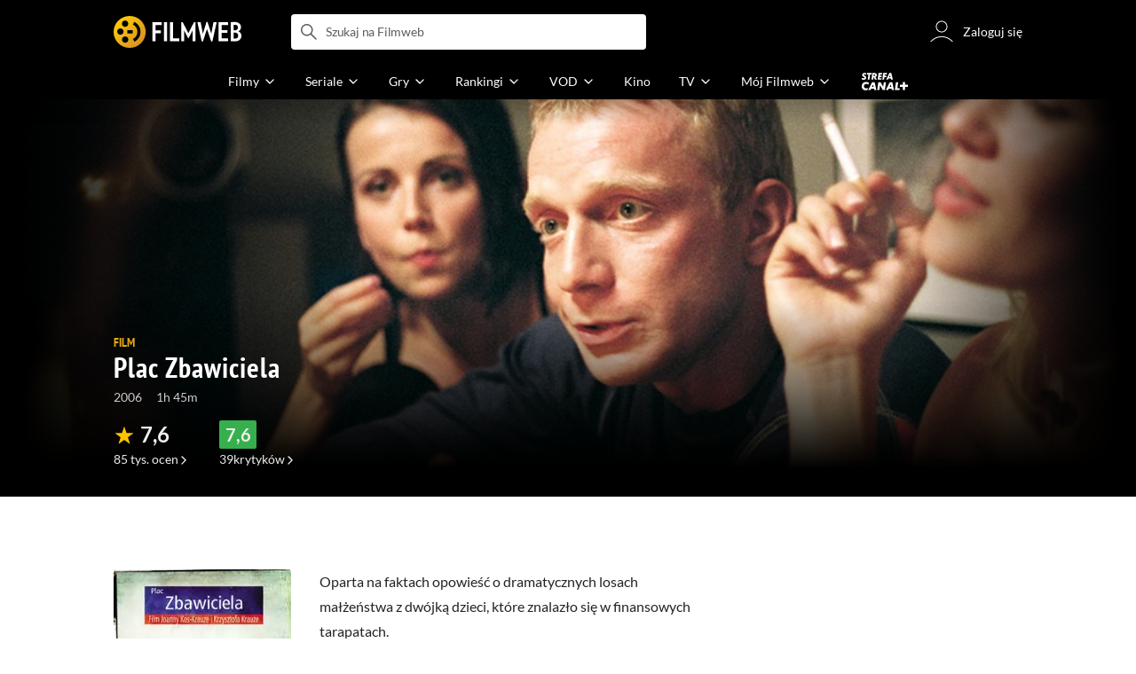

--- FILE ---
content_type: text/html;charset=utf-8
request_url: https://www.filmweb.pl/film/Plac+Zbawiciela-2006-245950
body_size: 61581
content:
<!doctype html><html lang="pl"><head><title>Plac Zbawiciela (2006) - Filmweb</title><meta name="title" content="Plac Zbawiciela (2006) - Filmweb"><meta charset="utf-8"><meta name="theme-color" content="#000"><meta name="gwt:property" content="locale=pl"><meta name="distribution" content="global"><meta name="rating" content="general"><meta name="revisit-after" content="1 days"><meta name="y_key" content="8e4c5b0ce0c1cd43"><meta name="format-detection" content="telephone=no"><meta name="apple-itunes-app" content="app-id=1598329154"><meta name="viewport" content="width=device-width, initial-scale=1, maximum-scale=1, user-scalable=no, viewport-fit=cover"><meta name="google-site-verification" content="ZLPK2MG9lmQ5omofcUZwSObmWfyiTBQxrd0cCaYNuRo"><meta name="msapplication-starturl" content="/"><meta property="og:site_name" content="Filmweb"><meta property="fb:app_id" content="226887730845"><meta property="og:title" content="Plac Zbawiciela | Film | 2006"><meta property="og:description" content="Plac Zbawiciela (2006) - Oparta na faktach opowieść o dramatycznych losach małżeństwa z dw&oacute;jką dzieci, kt&oacute;re znalazło się w finansowych tarapatach."><meta property="og:type" content="video.movie"><meta property="og:url" content="https://www.filmweb.pl/film/Plac+Zbawiciela-2006-245950"><meta property="og:image" content="https://fwcdn.pl/fpo/59/50/245950/7518135_2.3.jpg"><meta property="og:image:url" content="https://fwcdn.pl/fpo/59/50/245950/7518135_2.3.jpg"><meta property="og:image:secure_url" content="https://fwcdn.pl/fpo/59/50/245950/7518135_2.3.jpg"><meta property="og:image:type" content="image/jpeg"><meta property="og:image:width" content="500"><meta property="og:image:height" content="722"><meta property="og:image:alt" content="plakat - Plac Zbawiciela"><meta name="twitter:card" content="summary"><meta name="twitter:site" content="@Filmweb"><meta name="description" content="Plac Zbawiciela (2006) - Oparta na faktach opowieść o dramatycznych losach małżeństwa z dw&oacute;jką dzieci, kt&oacute;re znalazło się w finansowych tarapatach."><meta name="referrer" content="strict-origin-when-cross-origin"><meta property="og:locale" content="pl_PL"><meta name="lasttime" content="20/11/2025 13:06"><meta name="referrer" content="strict-origin-when-cross-origin"><meta name="robots" content="all"><link rel="preconnect" href="https://fwcdn.pl"><link rel="preconnect" href="//fonts.googleapis.com"><link rel="preconnect" href="//fonts.gstatic.com"><link rel="preconnect" href="https://sdk.privacy-center.org" referrerpolicy="same-origin"><link rel="preconnect" href="https://www3.smartadserver.com" referrerpolicy="same-origin"><link rel="preconnect" href="https://pro.hit.gemius.pl" referrerpolicy="same-origin"><link rel="preconnect" href="https://collector-analytics.efigence.com" referrerpolicy="same-origin"><link rel="preconnect" href="https://connect.facebook.net" referrerpolicy="same-origin"><link rel="preconnect" href="https://www.facebook.com" referrerpolicy="same-origin"><link rel="preconnect" href="https://www.google-analytics.com" referrerpolicy="same-origin"><link rel="manifest" href="/manifest.json"><link rel="icon" href="https://fwcdn.pl/prt/static/images/fw/icons2/228x228.png" sizes="228x228"><link rel="shortcut icon" href="https://fwcdn.pl/prt/static/images/fw/icons2/228x228.png" sizes="228x228"><link rel="mask-icon" href="https://fwcdn.pl/prt/static/images/fw/icons2/filmweb-touchbar-icon.svg" color="#ECB014"><link rel="apple-touch-icon" href="https://fwcdn.pl/prt/static/images/fw/icons2/32x32.png" sizes="32x32"><link rel="apple-touch-icon" href="https://fwcdn.pl/prt/static/images/fw/icons2/60x60.png" sizes="60x60"><link rel="apple-touch-icon" href="https://fwcdn.pl/prt/static/images/fw/icons2/75x75.png" sizes="75x75"><link rel="apple-touch-icon" href="https://fwcdn.pl/prt/static/images/fw/icons2/120x120.png" sizes="120x120"><link rel="apple-touch-icon" href="https://fwcdn.pl/prt/static/images/fw/icons2/152x152.png" sizes="152x152"><link rel="apple-touch-icon" href="https://fwcdn.pl/prt/static/images/fw/icons2/192x192.png" sizes="192x192"><link rel="apple-touch-icon" href="https://fwcdn.pl/prt/static/images/fw/icons2/256x256.png" sizes="256x256"><link rel="apple-touch-icon" href="https://fwcdn.pl/prt/static/images/fw/icons2/512x512.png" sizes="512x512"><link rel="shortcut icon" type="image/x-icon" href="https://fwcdn.pl/prt/static/images/fw/icons2/fw-favicons.ico" sizes="16x16 24x24 32x32 48x48 64x64"><link rel="bookmark icon" type="image/x-icon" href="https://fwcdn.pl/prt/static/images/fw/icons2/fw-favicons.ico" sizes="16x16 24x24 32x32 48x48 64x64"><link href="https://fwcdn.pl/front/ogfx/opensearch/portal.xml" title="Filmweb.pl" type="application/opensearchdescription+xml" rel="search"><link href="https://fwcdn.pl/front/ogfx/opensearch/films.xml" title="Filmweb.pl - Filmy" type="application/opensearchdescription+xml" rel="search"><link href="https://fwcdn.pl/front/ogfx/opensearch/people.xml" title="Filmweb.pl - Ludzie filmu" type="application/opensearchdescription+xml" rel="search"><link rel="preload" href="//pro.hit.gemius.pl/xgemius.js" as="script" referrerpolicy="same-origin"><link rel="preload" href="//ced.sascdn.com/tag/2114/smart.js" as="script" referrerpolicy="same-origin"><link rel="preload" href="https://fwcdn.pl/front/assets/LatoRegular.woff2" as="font" type="font/woff2" crossorigin="anonymous"><link rel="preload" href="https://fwcdn.pl/front/assets/LatoBold.woff2" as="font" type="font/woff2" crossorigin="anonymous"><link rel="preload" href="https://fwcdn.pl/front/assets/PTSansNarrow.woff2" as="font" type="font/woff2" crossorigin="anonymous"><link rel="preload" href="https://fwcdn.pl/front/assets/PTSansNarrowBold.woff2" as="font" type="font/woff2" crossorigin="anonymous"><link rel="preload" href="https://www.filmweb.pl/api/v1/ads/targeted" as="fetch"><link rel="preload" href="https://www.filmweb.pl/api/v1/vod/providers/list" as="fetch"><link rel="canonical" href="https://www.filmweb.pl/film/Plac+Zbawiciela-2006-245950"><script>
    (function (a) {

        if (/(android|bb\d+|meego).+mobile|avantgo|bada\/|blackberry|blazer|compal|elaine|fennec|hiptop|iemobile|ip(hone|od)|iris|kindle|lge |maemo|midp|mmp|mobile.+firefox|netfront|opera m(ob|in)i|palm( os)?|phone|p(ixi|re)\/|plucker|pocket|psp|series(4|6)0|symbian|treo|up\.(browser|link)|vodafone|wap|windows ce|xda|xiino/i.test(a) || /1207|6310|6590|3gso|4thp|50[1-6]i|770s|802s|a wa|abac|ac(er|oo|s\-)|ai(ko|rn)|al(av|ca|co)|amoi|an(ex|ny|yw)|aptu|ar(ch|go)|as(te|us)|attw|au(di|\-m|r |s )|avan|be(ck|ll|nq)|bi(lb|rd)|bl(ac|az)|br(e|v)w|bumb|bw\-(n|u)|c55\/|capi|ccwa|cdm\-|cell|chtm|cldc|cmd\-|co(mp|nd)|craw|da(it|ll|ng)|dbte|dc\-s|devi|dica|dmob|do(c|p)o|ds(12|\-d)|el(49|ai)|em(l2|ul)|er(ic|k0)|esl8|ez([4-7]0|os|wa|ze)|fetc|fly(\-|_)|g1 u|g560|gene|gf\-5|g\-mo|go(\.w|od)|gr(ad|un)|haie|hcit|hd\-(m|p|t)|hei\-|hi(pt|ta)|hp( i|ip)|hs\-c|ht(c(\-| |_|a|g|p|s|t)|tp)|hu(aw|tc)|i\-(20|go|ma)|i230|iac( |\-|\/)|ibro|idea|ig01|ikom|im1k|inno|ipaq|iris|ja(t|v)a|jbro|jemu|jigs|kddi|keji|kgt( |\/)|klon|kpt |kwc\-|kyo(c|k)|le(no|xi)|lg( g|\/(k|l|u)|50|54|\-[a-w])|libw|lynx|m1\-w|m3ga|m50\/|ma(te|ui|xo)|mc(01|21|ca)|m\-cr|me(rc|ri)|mi(o8|oa|ts)|mmef|mo(01|02|bi|de|do|t(\-| |o|v)|zz)|mt(50|p1|v )|mwbp|mywa|n10[0-2]|n20[2-3]|n30(0|2)|n50(0|2|5)|n7(0(0|1)|10)|ne((c|m)\-|on|tf|wf|wg|wt)|nok(6|i)|nzph|o2im|op(ti|wv)|oran|owg1|p800|pan(a|d|t)|pdxg|pg(13|\-([1-8]|c))|phil|pire|pl(ay|uc)|pn\-2|po(ck|rt|se)|prox|psio|pt\-g|qa\-a|qc(07|12|21|32|60|\-[2-7]|i\-)|qtek|r380|r600|raks|rim9|ro(ve|zo)|s55\/|sa(ge|ma|mm|ms|ny|va)|sc(01|h\-|oo|p\-)|sdk\/|se(c(\-|0|1)|47|mc|nd|ri)|sgh\-|shar|sie(\-|m)|sk\-0|sl(45|id)|sm(al|ar|b3|it|t5)|so(ft|ny)|sp(01|h\-|v\-|v )|sy(01|mb)|t2(18|50)|t6(00|10|18)|ta(gt|lk)|tcl\-|tdg\-|tel(i|m)|tim\-|t\-mo|to(pl|sh)|ts(70|m\-|m3|m5)|tx\-9|up(\.b|g1|si)|utst|v400|v750|veri|vi(rg|te)|vk(40|5[0-3]|\-v)|vm40|voda|vulc|vx(52|53|60|61|70|80|81|83|85|98)|w3c(\-| )|webc|whit|wi(g |nc|nw)|wmlb|wonu|x700|yas\-|your|zeto|zte\-/i.test(a.substr(0, 4))) {
            window.isMobile = true;
        } else {
            window.isMobile = false;
        }

    })(navigator.userAgent || navigator.vendor || window.opera);

</script><script data-type="globals">
    window.globals ||= {
        module: {},
        settings: {
            gdpr: {
                didomiConsentManager: true
            }
        },
        performance: {
            startTime: performance.now()
        },
    }

    window.globals.page = {
        name: "filmMain",
        smartPageId: 728926,
    };

    window.globals.page.entity = { "name" : "film", "id": 245950, "type": "film" };                                                
</script><script data-type="globals">    window.IRI ||= {};
    window.IRI.paths ||= {};
    window.IRI.paths.api = 'https://www.filmweb.pl/api/v1';
    window.ENV = 'production';

    var canonical = 'https://www.filmweb.pl/film/Plac+Zbawiciela-2006-245950';</script><script src="https://fwcdn.pl/front/assets/BnyXs7St_004.js" crossorigin></script><script src="https://fwcdn.pl/front/assets/CcL7DB1t_004.js" crossorigin></script><script type="text/javascript">
    window.gdprAppliesGlobally=true;(function(){function a(e){if(!window.frames[e]){if(document.body&&document.body.firstChild){var t=document.body;var n=document.createElement("iframe");n.style.display="none";n.name=e;n.title=e;t.insertBefore(n,t.firstChild)}
    else{setTimeout(function(){a(e)},5)}}}function e(n,r,o,c,s){function e(e,t,n,a){if(typeof n!=="function"){return}if(!window[r]){window[r]=[]}var i=false;if(s){i=s(e,t,n)}if(!i){window[r].push({command:e,parameter:t,callback:n,version:a})}}e.stub=true;function t(a){if(!window[n]||window[n].stub!==true){return}if(!a.data){return}
    var i=typeof a.data==="string";var e;try{e=i?JSON.parse(a.data):a.data}catch(t){return}if(e[o]){var r=e[o];window[n](r.command,r.parameter,function(e,t){var n={};n[c]={returnValue:e,success:t,callId:r.callId};a.source.postMessage(i?JSON.stringify(n):n,"*")},r.version)}}
    if(typeof window[n]!=="function"){window[n]=e;if(window.addEventListener){window.addEventListener("message",t,false)}else{window.attachEvent("onmessage",t)}}}e("__tcfapi","__tcfapiBuffer","__tcfapiCall","__tcfapiReturn");a("__tcfapiLocator");(function(e,tgt){
    var t=document.createElement("script");t.id="spcloader";t.type="text/javascript";t.async=true;t.src="https://sdk.privacy-center.org/"+e+"/loader.js?target_type=notice&target="+tgt;t.charset="utf-8";var n=document.getElementsByTagName("script")[0];n.parentNode.insertBefore(t,n)})("ab1262c8-61e7-44b9-becc-6a6b50a75aca","3akHRQcV")})();
</script><script>
        Promise.all([window.rodo.checkIsDidomiConsent('c:webankieta-FtNkbRBG'), window.canRunOverlays]).then((([consent, overlay]) => {
            if (document.cookie.includes('_fwuser_logged=') ) {
                if (consent && overlay) {
                    !function(e,t,n,o,a){var c=e.Startquestion=e.Startquestion||{};c.invoked?e.console&&console.warn&&console.warn("Startquestion snippet included twice."):(c.invoked=!0,c.queue=[],c.call=function(){c.queue.push(Array.prototype.slice.call(arguments))},(e=t.createElement("script")).type="text/javascript",e.async=!0,e.src=n,(t=t.getElementsByTagName("script")[0]).parentNode.insertBefore(e,t),c.call({type:"load",config:{key:o,lang:a}}))}(window,document,'https://library.startquestion.com/current/startquestion.js','79a82413-513b-439f-a0ef-0a33991a0dd4','pl');
                }
            }
        }));
    </script><script src="https://fwcdn.pl/front/assets/CARW8CyV_004.js" crossorigin></script><script src="https://fwcdn.pl/front/assets/DPWpPnMn_004.js" crossorigin></script><script src="https://fwcdn.pl/front/assets/k6vUihtT_004.js" crossorigin></script><script src="https://fwcdn.pl/front/assets/Gdqzb27O_004.js" crossorigin></script><script>
            window.globals.module["KeywordsModule"] = new Promise((resolve) => {
                window.globals.module["resolveKeywordsModule"] = resolve;
            });
        </script><link rel="stylesheet" href="https://fwcdn.pl/front/assets/D4MXxT0s_004.css" type="text/css" crossorigin/><script src="https://fwcdn.pl/front/assets/B8x4gBDI_004.js" type="module" async crossorigin></script><script type="text/javascript">
    var gemius_identifier = '.KtArbS4a2t3caNx6E27asSZDfXyF_d4HMDEcK4J.nb.v7';
    var gemius_use_cmp = true;
    var gemius_extraparameters = new Array(`logged=${ document.cookie.includes('_fwuser_logged=') }`);

    // lines below shouldn't be edited
    function gemius_pending(i) {
        window[i] = window[i] || function () {
            var x = window[i + '_pdata'] = window[i + '_pdata'] || [];
            x[x.length] = arguments;
        };
    }

    gemius_pending('gemius_hit');
    gemius_pending('gemius_cmd');
    gemius_pending('gemius_event');
    gemius_pending('pp_gemius_hit');
    gemius_pending('pp_gemius_event');
</script><script type="didomi/javascript" data-vendor="iab:328">
            <!--//--><![CDATA[//><!--
            (function (d, t) {
                try {
                    var gt = d.createElement(t), s = d.getElementsByTagName(t)[0],
                        l = 'http' + ((location.protocol == 'https:') ? 's' : '');
                    gt.setAttribute('async', 'async');
                    gt.setAttribute('referrerpolicy', 'same-origin');
                    gt.src = l + '://pro.hit.gemius.pl/xgemius.js';
                    s.parentNode.insertBefore(gt, s);
                } catch (e) {
                }
            })(document, 'script');
            //--><!]]>
        </script><script>
    window.logout = async function(target) {
        if (document.cookie.indexOf('_fwuser_logged=') === -1) {
            console.warn("user not logged in");
            return;
        }

        if (this.isInProgress) return;

                document.cookie.split(";").forEach((c) => {
            document.cookie = c.replace(/^ +/, "").replace(/=.*/, "=;expires=" + new Date().toUTCString() + ";path=/");
        });

        this.isInProgress = true;
        console.log('logout | action performed');

        fetch('https://www.filmweb.pl/api/v1/logout', {
            method: 'POST',
            credentials: 'include'
        }).then(() => {
            if (target) {
                document.location = target;
            } else {
                window.location.reload();
            }
        }).catch(error => {
            console.error(error);
            setTimeout(()=> {
                window.location.reload();
            }, 3000);
        });
    }
</script><script data-type="globals">
    (function (IRI) {

        document.documentElement.classList.add('js');
        window.isMobile ? document.documentElement.classList.add('mobile') : null;

        IRI.globals = IRI.globals || {};
        IRI.globals.locale = 'pl_PL';
                IRI.globals.isMobile = window.isMobile;         IRI.globals.isIphone = /iPhone/.test(navigator.userAgent) && !window.MSStream;
        IRI.globals.isAndroid = /Android/.test(navigator.userAgent);
        IRI.globals.smartSiteId = window.isMobile ? 118165 : 118159;
        IRI.globals.smartPageId = 728926;
        IRI.globals.pageId = "filmMain";

                    if (window.location.pathname.indexOf('/iri-admin') >= 0 || window.location.pathname.indexOf('/pepsi') === 0) {
                window.IRI_DA = true;             }
        
        
        
                
                 
        window.linkableIdForSmartSection = 'filmMain_film';

                
        IRI.globals.smartPageId = Number(728538);
    })(window.IRI = window.IRI || {});
</script><div data-asset="cover-photo"><style>.page[data-linkable="filmMain"] .filmCoverSection__wrapper{display:flex;position:relative;flex-direction:column;justify-content:flex-end;background:#000}.page[data-linkable="filmMain"] .filmCoverSection__bg{position:absolute;top:0;left:50%;width:100%;max-width:78rem;transform:translate(-50%,0);background-position-x:center;background-position-y:top;background-repeat:no-repeat;background-color:#000;background-size:cover}.page[data-linkable="filmMain"] .filmCoverSection__bg::before{content:'';position:absolute;inset:0;width:100%;max-width:78rem;height:100%;background:linear-gradient(to bottom,rgba(0,0,0,0.72),rgba(0,0,0,0) 5.375rem,rgba(0,0,0,0) 4rem,rgba(0,0,0,1))}@media screen and (min-width:768px){.page[data-linkable="filmMain"] .filmCoverSection__bg::before{content:'';inset:0;height:100%;background:linear-gradient(180deg,rgba(0,0,0,1),rgba(0,0,0,0.001) 26.7%,rgba(0,0,0,0.001) 64%,rgba(0,0,0,1) 100%),linear-gradient(90deg,rgba(0,0,0,1),rgba(0,0,0,0.001) 32%,rgba(0,0,0,0) 81.41%,rgba(0,0,0,1) 100%)}}.site__content+.page[data-linkable] .filmCoverSection,.page[data-linkable]+.page[data-linkable] .filmCoverSection{overflow:hidden}</style><script>
    window.globals.module.WaitingModule.runWhenReady('PAGE', () => {
                    document.querySelector('.page[data-linkable="filmMain"]').classList.add('coverPhoto');
            (function (page) {
                page.coverPhotoEditor = '';
            })(IRI.globals.page = IRI.globals.page || {});

            });
</script><link rel="preload" href="https://fwcdn.pl/fph/59/50/245950/583303_3.1.jpg" as="image"><link rel="preload" href="https://fwcdn.pl/fcp/59/50/245950/1134.0.jpg" as="image" imagesrcset="https://fwcdn.pl/fcp/59/50/245950/1134.0.jpg 1x, https://fwcdn.pl/fcp/59/50/245950/1134.1.jpg 2x" media="(max-width: 768px)"><style>.page[data-linkable="filmMain"] .filmCoverSection__coverPhoto .filmCoverSection__bg{background-image:url(https://fwcdn.pl/fcp/59/50/245950/1134.0.jpg);background-image:-webkit-image-set(url(https://fwcdn.pl/fcp/59/50/245950/1134.0.jpg) 1x,url(https://fwcdn.pl/fcp/59/50/245950/1134.1.jpg) 2x)}@media screen and (max-width:768px){.page[data-linkable="filmMain"].coverPhoto--episode .filmCoverSection__coverPhoto .filmCoverSection__bg{background-position-y:50%}}@media screen and (min-width:768px){.page[data-linkable="filmMain"] .filmCoverSection__coverPhoto .filmCoverSection__bg{background-image:url(https://fwcdn.pl/fph/59/50/245950/583303_3.1.jpg);background-position-y:30% !important}}</style><style>.page[data-linkable="filmMain"] .filmCoverSection__wrapper{min-height:21.5rem;padding-top:12rem;padding-bottom:1rem;margin-top:-3.5rem}.page[data-linkable="filmMain"].noCoverPhoto .filmCoverSection__wrapper{padding-top:7rem}.page[data-linkable="episodeMain"].noCoverPhoto .filmCoverSection__wrapper{padding-top:0}.page[data-linkable="filmMain"] .filmCoverSection__bg{height:21.5rem}.page[data-linkable="filmMain"].noCoverPhoto .filmCoverSection__bg{height:15.25rem}.page[data-linkable="filmMain"] .filmCoverSection__posterLink{width:5.4375rem;height:7.125rem;margin-left:0}.page[data-linkable="filmMain"] .filmCoverSection__buttons{top:4.375rem}@media screen and (min-width:768px){.page[data-linkable="filmMain"] .filmCoverSection__wrapper{min-height:22.5rem;padding-bottom:2rem}}@media screen and (min-width:1152px){.page[data-linkable="filmMain"] .filmCoverSection__wrapper{margin-top:-7rem;padding-top:7.8125rem}.page[data-linkable="filmMain"] .filmCoverSection__wrapper{min-height:35rem;padding-top:20.375rem}.page[data-linkable="filmMain"] .filmCoverSection__bg{height:33rem;background-size:cover}}@media screen and (min-width:768px){.page[data-linkable="filmMain"] .filmCoverSection__wrapper{min-height:30.125rem}}@media screen and (min-width:1152px){.page[data-linkable="filmMain"] .filmCoverSection__wrapper{min-height:35rem;padding-top:20.375rem}.page[data-linkable="filmMain"] .filmCoverSection__bg{height:33rem;background-size:cover}.page[data-linkable="filmMain"] .filmCoverSection__bg::before{height:33rem}.page[data-linkable="filmMain"] .filmCoverSection__buttons{top:8rem}}</style></div><script>
    window.globals.module.WaitingModule.setPartLoaded('HTML_HEAD');
</script> <script type="application/javascript">
    window.env = window.ENV = 'production';
    window.publicPath = 'https://fwcdn.pl/front/';
</script><link rel="stylesheet" href="https://fwcdn.pl/front/assets/Bki4Tu48_004.css" type="text/css" crossorigin><link rel="stylesheet" href="https://fwcdn.pl/front/assets/Bx3SUFM3_004.css" type="text/css" crossorigin><link rel="stylesheet" href="https://fwcdn.pl/front/assets/lQq0dts0_004.css" type="text/css" crossorigin><link rel="stylesheet" href="https://fwcdn.pl/front/assets/DtbU_xVK_004.css" type="text/css" crossorigin><link rel="stylesheet" href="https://fwcdn.pl/front/assets/Y3Rw3xtF_004.css" type="text/css" crossorigin><link rel="stylesheet" href="https://fwcdn.pl/front/assets/B4iWt0ky_004.css" type="text/css" crossorigin><link rel="stylesheet" href="https://fwcdn.pl/front/assets/BJERiOEs_004.css" type="text/css" crossorigin><link rel="stylesheet" href="https://fwcdn.pl/front/assets/eeV3bWgq_004.css" type="text/css" crossorigin><link rel="stylesheet" href="https://fwcdn.pl/front/assets/nhnztZTB_004.css" type="text/css" crossorigin><link rel="stylesheet" href="https://fwcdn.pl/front/assets/BiiqO39m_004.css" type="text/css" crossorigin><link rel="stylesheet" href="https://fwcdn.pl/front/assets/B7AQfTro_004.css" type="text/css" crossorigin><link rel="stylesheet" href="https://fwcdn.pl/front/assets/nP-QapA6_004.css" type="text/css" crossorigin><link rel="stylesheet" href="https://fwcdn.pl/front/assets/Dk4QcYDq_004.css" type="text/css" crossorigin><link rel="stylesheet" href="https://fwcdn.pl/front/assets/BaOkxXhY_004.css" type="text/css" crossorigin><link rel="stylesheet" href="https://fwcdn.pl/front/assets/BwjzeUjN_004.css" type="text/css" crossorigin><link rel="stylesheet" href="https://fwcdn.pl/front/assets/hgd4GPkN_004.css" type="text/css" crossorigin><link rel="stylesheet" href="https://fwcdn.pl/front/assets/C7HnTL98_004.css" type="text/css" crossorigin><link rel="stylesheet" href="https://fwcdn.pl/front/assets/BbFi_H4x_004.css" type="text/css" crossorigin><link rel="stylesheet" href="https://fwcdn.pl/front/assets/CnY0VRPW_004.css" type="text/css" crossorigin><link rel="stylesheet" href="https://fwcdn.pl/front/assets/BapEQ9Oa_004.css" type="text/css" crossorigin><link rel="stylesheet" href="https://fwcdn.pl/front/assets/Y3Rw3xtF_004.css" type="text/css" crossorigin><link rel="stylesheet" href="https://fwcdn.pl/front/assets/ByaWRxV8_004.css" type="text/css" crossorigin><link rel="stylesheet" href="https://fwcdn.pl/front/assets/w-KHzlHl_004.css" type="text/css" crossorigin><link rel="stylesheet" href="https://fwcdn.pl/front/assets/Bkpm0j4Z_004.css" type="text/css" crossorigin><link rel="stylesheet" href="https://fwcdn.pl/front/assets/B7AQfTro_004.css" type="text/css" crossorigin><link rel="stylesheet" href="https://fwcdn.pl/front/assets/BadGfK7e_004.css" type="text/css" crossorigin><link rel="stylesheet" href="https://fwcdn.pl/front/assets/B7AQfTro_004.css" type="text/css" crossorigin><link rel="stylesheet" href="https://fwcdn.pl/front/assets/J2XnD2pm_004.css" type="text/css" crossorigin><link rel="stylesheet" href="https://fwcdn.pl/front/assets/uiMffxMP_004.css" type="text/css" crossorigin><link rel="stylesheet" href="https://fwcdn.pl/front/assets/BY4nN1Lf_004.css" type="text/css" crossorigin><link rel="stylesheet" href="https://fwcdn.pl/front/assets/B7AQfTro_004.css" type="text/css" crossorigin><link rel="stylesheet" href="https://fwcdn.pl/front/assets/Dk4QcYDq_004.css" type="text/css" crossorigin><link rel="stylesheet" href="https://fwcdn.pl/front/assets/BwjzeUjN_004.css" type="text/css" crossorigin><link rel="stylesheet" href="https://fwcdn.pl/front/assets/Cm9O2Hec_004.css" type="text/css" crossorigin><link rel="stylesheet" href="https://fwcdn.pl/front/assets/Hcj0c53k_004.css" type="text/css" crossorigin><link rel="stylesheet" href="https://fwcdn.pl/front/assets/Cu_Ax8dL_004.css" type="text/css" crossorigin><link rel="stylesheet" href="https://fwcdn.pl/front/assets/B6hCFzON_004.css" type="text/css" crossorigin><link rel="stylesheet" href="https://fwcdn.pl/front/assets/B7AQfTro_004.css" type="text/css" crossorigin><link rel="stylesheet" href="https://fwcdn.pl/front/assets/D__cbHv-_004.css" type="text/css" crossorigin><link rel="stylesheet" href="https://fwcdn.pl/front/assets/DsonE_i-_004.css" type="text/css" crossorigin><link rel="stylesheet" href="https://fwcdn.pl/front/assets/BDwmc0Df_004.css" type="text/css" crossorigin><link rel="stylesheet" href="https://fwcdn.pl/front/assets/fBAKfuKX_004.css" type="text/css" crossorigin><link rel="stylesheet" href="https://fwcdn.pl/front/assets/NAVyQRq0_004.css" type="text/css" crossorigin><link rel="stylesheet" href="https://fwcdn.pl/front/assets/BQMhDTrb_004.css" type="text/css" crossorigin><link rel="stylesheet" href="https://fwcdn.pl/front/assets/qw1BQUw3_004.css" type="text/css" crossorigin><link rel="stylesheet" href="https://fwcdn.pl/front/assets/8yQPuddl_004.css" type="text/css" crossorigin><link rel="stylesheet" href="https://fwcdn.pl/front/assets/BN82cQeH_004.css" type="text/css" crossorigin><link rel="stylesheet" href="https://fwcdn.pl/front/assets/BN-N8BC__004.css" type="text/css" crossorigin><link rel="stylesheet" href="https://fwcdn.pl/front/assets/y_yfXFdt_004.css" type="text/css" crossorigin><link rel="stylesheet" href="https://fwcdn.pl/front/assets/Y3Rw3xtF_004.css" type="text/css" crossorigin><link rel="stylesheet" href="https://fwcdn.pl/front/assets/DeULhwBo_004.css" type="text/css" crossorigin><link rel="stylesheet" href="https://fwcdn.pl/front/assets/CiO7AbWp_004.css" type="text/css" crossorigin><link rel="stylesheet" href="https://fwcdn.pl/front/assets/D4MXxT0s_004.css" type="text/css" crossorigin><link rel="stylesheet" href="https://fwcdn.pl/front/assets/B4LG37q__004.css" type="text/css" crossorigin><link rel="stylesheet" href="https://fwcdn.pl/front/assets/C8EpxtNX_004.css" type="text/css" crossorigin><link rel="stylesheet" href="https://fwcdn.pl/front/assets/CFARX4sI_004.css" type="text/css" crossorigin><link rel="stylesheet" href="https://fwcdn.pl/front/assets/6lZ_VMmg_004.css" type="text/css" crossorigin><link rel="stylesheet" href="https://fwcdn.pl/front/assets/B4iWt0ky_004.css" type="text/css" crossorigin><link rel="stylesheet" href="https://fwcdn.pl/front/assets/BJERiOEs_004.css" type="text/css" crossorigin><link rel="stylesheet" href="https://fwcdn.pl/front/assets/6Q8MbC0g_004.css" type="text/css" crossorigin><link rel="stylesheet" href="https://fwcdn.pl/front/assets/D4-Jsg8E_004.css" type="text/css" crossorigin><link rel="stylesheet" href="https://fwcdn.pl/front/assets/SmgGUXYL_004.css" type="text/css" crossorigin><link rel="stylesheet" href="https://fwcdn.pl/front/assets/eeV3bWgq_004.css" type="text/css" crossorigin><link rel="stylesheet" href="https://fwcdn.pl/front/assets/nhnztZTB_004.css" type="text/css" crossorigin><link rel="stylesheet" href="https://fwcdn.pl/front/assets/BdSFe1gy_004.css" type="text/css" crossorigin><link rel="stylesheet" href="https://fwcdn.pl/front/assets/BiiqO39m_004.css" type="text/css" crossorigin><link rel="stylesheet" href="https://fwcdn.pl/front/assets/BHRc38jp_004.css" type="text/css" crossorigin><link rel="stylesheet" href="https://fwcdn.pl/front/assets/CFW_mpDS_004.css" type="text/css" crossorigin><link rel="stylesheet" href="https://fwcdn.pl/front/assets/nP-QapA6_004.css" type="text/css" crossorigin><link rel="stylesheet" href="https://fwcdn.pl/front/assets/Bn3PdlsA_004.css" type="text/css" crossorigin><link rel="stylesheet" href="https://fwcdn.pl/front/assets/DJhAc1GO_004.css" type="text/css" crossorigin><link rel="stylesheet" href="https://fwcdn.pl/front/assets/BaOkxXhY_004.css" type="text/css" crossorigin><link rel="stylesheet" href="https://fwcdn.pl/front/assets/Cnzos7qn_004.css" type="text/css" crossorigin><link rel="stylesheet" href="https://fwcdn.pl/front/assets/DTpdZ3Lz_004.css" type="text/css" crossorigin><link rel="stylesheet" href="https://fwcdn.pl/front/assets/C5B4ajp5_004.css" type="text/css" crossorigin><link rel="stylesheet" href="https://fwcdn.pl/front/assets/BIOfWix9_004.css" type="text/css" crossorigin><link rel="stylesheet" href="https://fwcdn.pl/front/assets/DdSEH_OA_004.css" type="text/css" crossorigin><link rel="stylesheet" href="https://fwcdn.pl/front/assets/bClX9Rev_004.css" type="text/css" crossorigin><link rel="stylesheet" href="https://fwcdn.pl/front/assets/CH5Ehh-D_004.css" type="text/css" crossorigin><link rel="stylesheet" href="https://fwcdn.pl/front/assets/BnrEg7wP_004.css" type="text/css" crossorigin><link rel="stylesheet" href="https://fwcdn.pl/front/assets/BMvNZT-t_004.css" type="text/css" crossorigin><link rel="stylesheet" href="https://fwcdn.pl/front/assets/C9jYlQ7C_004.css" type="text/css" crossorigin><link rel="stylesheet" href="https://fwcdn.pl/front/assets/Cck4FFRt_004.css" type="text/css" crossorigin><link rel="stylesheet" href="https://fwcdn.pl/front/assets/hgd4GPkN_004.css" type="text/css" crossorigin><script src="https://fwcdn.pl/front/assets/SLAWA_3b_004.js" type="module" crossorigin></script><script>
    (() => {
        let maxErrors = 10;
        const reportedErrors = [];

        const defaults = {
            code : 'frontend',
            url : document.URL,
            msg : '',
            data : {
                logged : document.cookie.includes('_fwuser_logged='),
                hasAdblock: window.hasAdblock || null,
                isMobile : !!window.isMobile
            },
            stacktrace : '',
            tag : 'frontend'
        };

        window.reportError = (errorConfig = {}, errorData = {}, limited = true) => {
            if (window.ENV === 'development') { return; }
            if (limited && maxErrors-- <= 0) { return; }

            const params = Object.assign({}, defaults, errorConfig);
            Object.assign(params.data, defaults.data, errorData);

            if (!reportedErrors.includes(params)) {
                reportedErrors.push(params);

                const http = new XMLHttpRequest();
                http.open("POST", "/report/error", true);
                http.setRequestHeader("Content-type", "application/json");
                http.send(JSON.stringify(params));
            }
        }
    })();

    (() => {
        function getErrorMessage(e) {
            if(e && e.stack) {
                return e.stack
            } else if (e && e.error && e.error.stack) {
                return e.error.stack
            } else {
                return 'null'
            }
        }

        if (!window.navigator.userAgent.match(/(MSIE|Trident|Googlebot)/)) {
            window.addEventListener('error', function(event) {
                reportError({
                    msg: event.message || '',
                    stacktrace: getErrorMessage(event),
                });
            });
        }
    })();
</script><script>
    var IRI_FULL_DOMAIN = 'https://www.filmweb.pl'; 
    window.webPushPublicKey = "BMfXgMXhzjJl70Tyzu8QEy_Tnp7-jnIENiXth6rb-qIWrBOImqVQO-zzJpOXJWE4uy5hHCJJ6fg6KoW0s-Bgs00";

    (function (IRI) {
        IRI.paths = IRI.paths || {};
        // IRI.paths.api = 'https://www.filmweb.pl/api/v1';
        // IRI.paths.api = 'https://www.filmweb.pl/api/v1';
        IRI.paths.domain = 'filmweb.pl';
        IRI.paths.cookieDomain = 'filmweb.pl';
        IRI.paths.repo = {
            news: 'https://fwcdn.pl/nph',// news
            oldNews: 'https://fwcdn.pl/onph',// old news
            quiz: 'https://fwcdn.pl/quiz',// quiz
            character: 'https://fwcdn.pl/cpo',// person
            world: 'https://fwcdn.pl/cwpo',// world
            p: 'https://fwcdn.pl/ppo',// person
            f: 'https://fwcdn.pl/fpo',// film
            s: 'https://fwcdn.pl/fpo',// serial
            g: 'https://fwcdn.pl/fpo',// game
            a: 'https://fwcdn.pl/award',// award
            u: 'https://fwcdn.pl/user', // user
            photo: 'https://fwcdn.pl/fph',
            vod: 'https://fwcdn.pl/vodp',
            transcoded: 'https://fwcdn.pl/video',
            webVideo: 'https://fwcdn.pl/webv',
        };
        IRI.paths.WelcomeScreen = "https://fwcdn.pl/front/assets/DHMjH_ox_004.js";

        IRI.paths.fullDomain = IRI_FULL_DOMAIN;         IRI.paths.pathPrefix = "";
                IRI.paths.channelIcoPathBase = 'https://fwcdn.pl/chan';
        IRI.paths.assistant = '/ajax/assistant';
        IRI.paths.assistantAll = '/ajax/assistant-all';
        IRI.paths.notifications = '/ajax/notifications';
        IRI.paths.userView = '/user/__userName__';
        IRI.paths.settings = '/settings';
        IRI.paths.settingsAvatar = '/settings/avatar';
        IRI.paths.login = {
            google: '/login',
        };
        IRI.paths.logout = '/logout';

        IRI.paths.discountCenterPage = '/discounts';
        IRI.paths.plusLandingPage = '/plus';

            IRI.paths.gwt = 'https://fwcdn.pl/gwt';

            IRI.paths.userPlug = 'https://fwcdn.pl/front/ogfx/beta/ic/plugs/v01/user_plug.svg';
        IRI.paths.userPlugs = {
            M: 'https://fwcdn.pl/front/ogfx/avatars/male.svg',
            F: 'https://fwcdn.pl/front/ogfx/avatars/female.svg',
            X: 'https://fwcdn.pl/front/ogfx/avatars/asexual.svg',
        }

        IRI.paths.defaultPlug = 'https://fwcdn.pl/front/ogfx/beta/ic/plugs/v01/plug.svg';
        IRI.paths.whitePlug = 'https://fwcdn.pl/front/ogfx/beta/ic/plugs/v01/plug-white.svg';

        IRI.paths.notificationEventsMarkRead = '/ajax/notifications/markRead';

        IRI.paths.gfx = 'https://fwcdn.pl/front/ogfx';

        IRI.globals.fbConnectAppId = '226887730845';

                IRI.env = "PRODUCTION";

        if (['activatePage', 'resetPasswordPageNew'].includes(IRI.globals.pageId)) {
            localStorage.removeItem('cache_logged_info');
        }

        // IRI._loggedInfo = null;
        (function(loggedInfoString) {
            if (loggedInfoString && document.cookie.indexOf('_fwuser_logged=') >= 0) {
                IRI._loggedInfo = JSON.parse(loggedInfoString);

                if (IRI._loggedInfo?.photo) {
                    IRI._loggedAvatar = IRI.paths.repo.u + IRI._loggedInfo.photo.sourcePath.replace('$', '2');
                } else if (IRI._loggedInfo?.facebookId) {
                    IRI._loggedAvatar = 'https://graph.facebook.com/' + IRI._loggedInfo.facebookId + '/picture?width=150&height=150';
                } else {
                    // IRI._loggedAvatar = IRI.paths.userPlugs[IRI._loggedInfo?.personalData?.sex || 'X'];
                    IRI._loggedAvatar = 'https://fwcdn.pl/front/ogfx/t.gif';
                }

                // document.write('<link rel="preload" href="' + IRI._loggedAvatar + '" as="image">');
            }
        })(localStorage.getItem('cache_logged_info'));
    })(window.IRI || {});

        var sas = sas || {};
    sas.cmd = sas.cmd || [];



                                                                                                                                                                                                                                                                                                                        

</script><script>
            window.globals.module["CSAModule"] = new Promise((resolve) => {
                window.globals.module["resolveCSAModule"] = resolve;
            });
        </script><script src="https://fwcdn.pl/front/assets/C1njVYiO_004.js" type="module" async crossorigin></script><script>
    /** @deprecated instead of await IRI.csa use await (await window.globals.module.CSAModule).state */
    window.IRI ||= {};
    window.IRI.csa = (async () => (await window.globals.module.CSAModule).state)();
</script><script>
            window.globals.module["AdsRichContentModule"] = new Promise((resolve) => {
                window.globals.module["resolveAdsRichContentModule"] = resolve;
            });
        </script><script src="https://fwcdn.pl/front/assets/DYm6HVOH_004.js" type="module" async crossorigin></script><script>
            window.globals.module["RichContentModule"] = new Promise((resolve) => {
                window.globals.module["resolveRichContentModule"] = resolve;
            });
        </script><script src="https://fwcdn.pl/front/assets/D-gr7ufD_004.js" type="module" async crossorigin></script><script>
    "use strict";

(function (IRI) {
    IRI.globals = IRI.globals || {};
    IRI.utils = IRI.utils || {};

    IRI.overlays = [];

    IRI.source ||= new Map();
    IRI.setSource = (key, value) => IRI.source.set(key, value);
})(window.IRI ||= {});

(function () {
    IRI.globals.pageAccessedByReload = (() => {
        try {
            return (
                (window.performance.navigation && window.performance.navigation.type === 1) ||
                window.performance
                    .getEntriesByType('navigation')
                    .map((nav) => nav.type)
                    .includes('reload')
            );
        } catch (e) {
            return true;
        }
    })();

    let prefixesToClean;

    if (document.cookie.indexOf('XSRF-TOKEN=') < 0) {
        prefixesToClean = ['logged', 'labile'];
    } else if (IRI.globals.pageAccessedByReload) {
        prefixesToClean = ['labile'];
    }

    if (prefixesToClean) {
        Object.keys(localStorage).forEach((key) => {
            if (prefixesToClean.indexOf(key.split('_')[0]) >= 0) {
                localStorage.removeItem(key);
            }
        });
    }
})();
</script><script>
    (() => {
        const id = parseInt(window.globals.module.StorageModule.getCookie("fupi"));

        if (isNaN(id) || id < 0 || id > 99) {
            const NEXT_YEAR = new Date();
            NEXT_YEAR.setDate(NEXT_YEAR.getDate() + 365);

            window.globals.module.StorageModule.setCookie(
                "fupi",
                Math.floor(Math.random() * 100).toString(),
                "/",
                NEXT_YEAR
            );
        }
    })()
</script><script type="didomi/javascript" data-purposes="cookies">
        (function(c,l,a,r,i,t,y){
            c[a]=c[a]||function(){(c[a].q=c[a].q||[]).push(arguments)};
            t=l.createElement(r);t.async=1;t.src="https://www.clarity.ms/tag/"+i;
            y=l.getElementsByTagName(r)[0];y.parentNode.insertBefore(t,y);
        })(window, document, "clarity", "script", "fv1x2u44u0");
    </script><script src="https://fwcdn.pl/front/assets/DvT9p1y4_004.js" crossorigin></script><script>
            window.globals.module["SmartModule"] = new Promise((resolve) => {
                window.globals.module["resolveSmartModule"] = resolve;
            });
        </script><script src="https://fwcdn.pl/front/assets/C6n1dNHn_004.js" type="module" async crossorigin></script><script>
    window.globals.module.WaitingModule.setPartLoaded('ASSETS');
</script></head><svg xmlns="http://www.w3.org/2000/svg" style="display: none;" id="svgDefs"> <defs> <symbol id="eyeSolid" viewBox="0 0 32 32"> <path d="M7.197 9.455c2.23-1.861 5.194-3.455 8.804-3.455s6.574 1.594 8.804 3.455c2.228 1.86 3.763 4.018 4.533 5.238l0.024 0.039c0.161 0.255 0.308 0.487 0.385 0.821 0.061 0.265 0.061 0.629 0 0.894-0.077 0.334-0.224 0.567-0.385 0.821l-0.025 0.039c-0.77 1.22-2.305 3.378-4.533 5.238-2.23 1.861-5.194 3.455-8.804 3.455s-6.574-1.594-8.804-3.455c-2.228-1.86-3.763-4.018-4.534-5.238l-0.024-0.039c-0.161-0.255-0.308-0.487-0.385-0.821-0.061-0.265-0.061-0.629 0-0.894 0.077-0.334 0.224-0.567 0.385-0.821l0.024-0.039c0.77-1.22 2.305-3.378 4.534-5.238zM16 19.333c1.841 0 3.333-1.492 3.333-3.333s-1.492-3.333-3.333-3.333c-1.841 0-3.333 1.492-3.333 3.333s1.492 3.333 3.333 3.333z" fill="currentColor"></path> </symbol> <symbol id="arrowRight" viewBox="0 0 32 32"> <path d="M18 16l-7 7c-0.552 0.552-0.552 1.448 0 2v0c0.552 0.552 1.448 0.552 2 0l8.293-8.293c0.391-0.391 0.391-1.024 0-1.414l-8.293-8.293c-0.552-0.552-1.448-0.552-2 0v0c-0.552 0.552-0.552 1.448 0 2l7 7z" fill="currentColor"></path> </symbol> <symbol id="arrowDown" viewBox="0 0 32 32"> <path d="M16 18l-7-7c-0.552-0.552-1.448-0.552-2 0v0c-0.552 0.552-0.552 1.448 0 2l8.293 8.293c0.391 0.391 1.024 0.391 1.414 0l8.293-8.293c0.552-0.552 0.552-1.448 0-2v0c-0.552-0.552-1.448-0.552-2 0l-7 7z" fill="currentColor"></path> </symbol> <symbol id="starSolid" viewBox="0 0 32 32"> <path d="M15.765 22.909l-7.588 5.505c-0.179 0.13-0.429 0.090-0.559-0.089-0.075-0.104-0.096-0.237-0.057-0.358l2.891-8.917c0.053-0.165-0.005-0.345-0.145-0.447l-7.58-5.515c-0.179-0.13-0.218-0.38-0.088-0.559 0.075-0.103 0.195-0.165 0.323-0.165l9.374-0.006c0.173-0 0.326-0.112 0.38-0.276l2.903-8.914c0.068-0.21 0.294-0.325 0.504-0.256 0.122 0.040 0.217 0.135 0.256 0.256l2.903 8.914c0.054 0.165 0.207 0.276 0.38 0.276l9.374 0.006c0.221 0 0.4 0.179 0.4 0.4-0 0.128-0.061 0.248-0.165 0.323l-7.58 5.515c-0.14 0.102-0.199 0.282-0.145 0.447l2.891 8.917c0.068 0.21-0.047 0.436-0.257 0.504-0.122 0.039-0.255 0.018-0.358-0.057l-7.588-5.505c-0.14-0.102-0.33-0.102-0.47 0z" fill="currentColor"></path> </symbol> <symbol id="close" viewBox="0 0 32 32"> <path d="M7.166 7.166c0.221-0.221 0.58-0.221 0.801 0l8.033 8.033 8.033-8.033c0.221-0.221 0.58-0.221 0.801 0s0.221 0.58 0 0.801l-8.033 8.033 8.033 8.033c0.221 0.221 0.221 0.58 0 0.801s-0.58 0.221-0.801 0l-8.033-8.033-8.033 8.033c-0.221 0.221-0.58 0.221-0.801 0s-0.221-0.58 0-0.801l8.033-8.033-8.033-8.033c-0.221-0.221-0.221-0.58 0-0.801z" fill="currentColor"></path> </symbol> <symbol id="eye" viewBox="0 0 32 32"> <path d="M19.333 16c0 1.841-1.492 3.333-3.333 3.333s-3.333-1.492-3.333-3.333c0-1.841 1.492-3.333 3.333-3.333s3.333 1.492 3.333 3.333z" fill="currentColor"></path> <path d="M16.001 6c-3.609 0-6.574 1.594-8.804 3.455-2.228 1.86-3.763 4.018-4.534 5.238l-0.024 0.039c-0.161 0.255-0.308 0.487-0.385 0.821-0.061 0.265-0.061 0.629 0 0.894 0.077 0.334 0.224 0.567 0.385 0.821l0.024 0.039c0.77 1.22 2.305 3.378 4.534 5.238 2.23 1.861 5.194 3.455 8.804 3.455s6.574-1.594 8.804-3.455c2.228-1.86 3.763-4.018 4.533-5.238l0.025-0.039c0.161-0.255 0.308-0.487 0.385-0.821 0.061-0.265 0.061-0.629 0-0.894-0.077-0.334-0.224-0.567-0.385-0.821l-0.024-0.039c-0.77-1.22-2.305-3.378-4.533-5.238-2.23-1.861-5.194-3.455-8.804-3.455zM3.791 15.405c0.73-1.156 2.179-3.189 4.261-4.926 2.080-1.736 4.752-3.145 7.949-3.145s5.869 1.409 7.949 3.145c2.082 1.737 3.53 3.77 4.261 4.926 0.192 0.305 0.216 0.354 0.237 0.446 0.016 0.069 0.016 0.229 0 0.298-0.021 0.092-0.045 0.141-0.237 0.446-0.73 1.156-2.179 3.189-4.261 4.926-2.080 1.736-4.752 3.145-7.949 3.145s-5.869-1.409-7.949-3.145c-2.082-1.737-3.53-3.77-4.261-4.926-0.192-0.305-0.216-0.354-0.237-0.446-0.016-0.069-0.016-0.229 0-0.298 0.021-0.092 0.045-0.141 0.237-0.446z" fill="currentColor"></path> </symbol> <symbol id="settings" viewBox="0 0 32 32"> <path d="M24.299 12.715c0.119 0.175 0.318 0.284 0.531 0.285h0.17c1.657 0 3 1.343 3 3s-1.343 3-3 3h-0.086c-0.259 0.001-0.493 0.156-0.595 0.394-0.112 0.253-0.060 0.537 0.118 0.719l0.060 0.060c0.563 0.563 0.88 1.326 0.88 2.122s-0.317 1.56-0.879 2.122c-0.563 0.563-1.326 0.88-2.122 0.88s-1.56-0.317-2.122-0.879l-0.052-0.052c-0.19-0.186-0.474-0.237-0.727-0.126-0.238 0.102-0.393 0.336-0.394 0.591v0.17c0 1.657-1.343 3-3 3s-3-1.343-3-3c-0.006-0.333-0.175-0.569-0.484-0.685-0.243-0.107-0.527-0.056-0.709 0.122l-0.060 0.060c-0.563 0.563-1.326 0.88-2.123 0.88s-1.56-0.317-2.122-0.879c-0.563-0.563-0.88-1.326-0.88-2.122s0.317-1.56 0.879-2.122l0.052-0.052c0.186-0.19 0.237-0.474 0.126-0.727-0.102-0.238-0.336-0.393-0.591-0.394h-0.17c-1.657 0-3-1.343-3-3s1.343-3 3-3c0.333-0.006 0.569-0.175 0.685-0.484 0.107-0.243 0.056-0.527-0.122-0.709l-0.060-0.060c-0.563-0.563-0.88-1.326-0.88-2.123s0.317-1.56 0.879-2.122c0.563-0.563 1.326-0.88 2.122-0.88s1.56 0.317 2.122 0.879l0.052 0.052c0.19 0.186 0.474 0.237 0.717 0.13 0.064-0.028 0.131-0.050 0.199-0.064 0.175-0.119 0.284-0.318 0.285-0.531v-0.17c0-1.657 1.343-3 3-3s3 1.343 3 3v0.086c0.001 0.259 0.156 0.493 0.404 0.599 0.243 0.107 0.527 0.056 0.709-0.122l0.060-0.060c0.563-0.563 1.326-0.88 2.122-0.88s1.56 0.317 2.122 0.879c0.563 0.563 0.88 1.326 0.88 2.123s-0.317 1.56-0.879 2.122l-0.052 0.052c-0.186 0.19-0.237 0.474-0.13 0.717 0.028 0.064 0.050 0.131 0.064 0.199zM13.13 9.672c-0.945 0.331-2.005 0.101-2.737-0.614l-0.060-0.060c-0.188-0.188-0.442-0.293-0.707-0.293s-0.52 0.105-0.708 0.294c-0.188 0.188-0.293 0.442-0.293 0.707s0.105 0.52 0.294 0.708l0.068 0.068c0.758 0.774 0.967 1.932 0.554 2.864-0.376 1.021-1.337 1.709-2.449 1.735h-0.090c-0.552 0-1 0.448-1 1s0.448 1 1 1h0.174c1.056 0.004 2.009 0.635 2.421 1.596 0.437 0.991 0.228 2.149-0.538 2.931l-0.060 0.060c-0.188 0.188-0.293 0.442-0.293 0.707s0.105 0.52 0.294 0.708c0.188 0.188 0.442 0.293 0.707 0.293s0.52-0.105 0.708-0.294l0.068-0.068c0.774-0.758 1.932-0.967 2.864-0.554 1.021 0.376 1.709 1.337 1.735 2.449v0.090c0 0.552 0.448 1 1 1s1-0.448 1-1v-0.174c0.004-1.056 0.635-2.009 1.596-2.421 0.991-0.437 2.149-0.228 2.931 0.538l0.060 0.060c0.188 0.188 0.442 0.293 0.707 0.293s0.52-0.105 0.708-0.294c0.188-0.188 0.293-0.442 0.293-0.707s-0.105-0.52-0.294-0.708l-0.068-0.068c-0.758-0.774-0.967-1.932-0.53-2.923 0.412-0.961 1.365-1.592 2.425-1.596h0.090c0.552 0 1-0.448 1-1s-0.448-1-1-1h-0.174c-1.056-0.004-2.009-0.635-2.425-1.606-0.036-0.085-0.061-0.173-0.072-0.264-0.331-0.945-0.101-2.005 0.614-2.737l0.060-0.060c0.188-0.188 0.293-0.442 0.293-0.707s-0.105-0.52-0.294-0.708c-0.188-0.188-0.442-0.293-0.707-0.293s-0.52 0.105-0.708 0.294l-0.068 0.068c-0.774 0.758-1.932 0.967-2.913 0.534-0.971-0.416-1.602-1.369-1.606-2.429v-0.090c0-0.552-0.448-1-1-1s-1 0.448-1 1v0.174c-0.004 1.056-0.635 2.009-1.606 2.425-0.085 0.036-0.173 0.061-0.264 0.072zM16 20c-2.209 0-4-1.791-4-4s1.791-4 4-4c2.209 0 4 1.791 4 4s-1.791 4-4 4zM16 18c1.105 0 2-0.895 2-2s-0.895-2-2-2c-1.105 0-2 0.895-2 2s0.895 2 2 2z" fill="currentColor"></path> </symbol> <symbol id="pen" viewBox="0 0 32 32"> <path d="M5.2 28c-0.663 0-1.2-0.451-1.2-1.008s0.537-1.008 1.2-1.008h21.6c0.663 0 1.2 0.451 1.2 1.008s-0.537 1.008-1.2 1.008h-21.6zM18.202 4.327l4.471 4.468c0.436 0.436 0.436 1.143 0 1.579l-12.294 12.286c-0.21 0.209-0.494 0.327-0.79 0.327h-4.471c-0.617 0-1.118-0.5-1.118-1.117v-4.468c0-0.296 0.118-0.58 0.327-0.79l12.294-12.286c0.436-0.436 1.144-0.436 1.581 0zM6 17.769v3.218h3.223l11.41-11.402-3.222-3.22-11.412 11.404z" fill="currentColor"></path> </symbol> <symbol id="like" viewBox="0 0 32 32"> <path d="M22.157 5c1.815 0 3.555 0.77 4.838 2.139s2.005 3.226 2.005 5.163-0.721 3.794-2.005 5.163c-2.077 2.216-3.634 3.878-4.672 4.986-1.335 1.425-3.338 3.562-6.008 6.412-0.164 0.175-0.439 0.183-0.613 0.017-2.663-2.842-4.661-4.973-5.992-6.394-1.046-1.116-2.614-2.789-4.705-5.021-2.672-2.852-2.672-7.475 0-10.326 2.613-2.788 6.814-2.85 9.497-0.185l1.353 1.438c0.076 0.080 0.202 0.084 0.283 0.009l1.361-1.446c1.263-1.254 2.927-1.954 4.658-1.954zM22.157 6.14c-1.336 0-2.63 0.508-3.632 1.41l-0.196 0.186-1.41 1.495c-0.503 0.473-1.275 0.483-1.788 0.043l-0.106-0.101-1.326-1.41c-2.234-2.219-5.695-2.156-7.862 0.156-2.2 2.348-2.26 6.142-0.178 8.568l0.178 0.199 10.162 10.846c2.524-2.693 4.418-4.713 5.68-6.060 0.997-1.064 2.492-2.659 4.486-4.786 1.020-1.088 1.623-2.55 1.69-4.093l0.006-0.29c0-1.65-0.613-3.228-1.697-4.384-1.070-1.142-2.51-1.779-4.006-1.779z" fill="currentColor"></path> </symbol> <symbol id="check" viewBox="0 0 32 32"> <path d="M13 20.022l-5.016-5.005c-0.55-0.548-1.44-0.547-1.988 0.002-0.001 0.001-0.002 0.002-0.002 0.002v0c-0.549 0.553-0.547 1.446 0.003 1.997l6.296 6.296c0.391 0.391 1.024 0.391 1.414 0l12.287-12.287c0.556-0.556 0.559-1.457 0.006-2.017v0c-0.549-0.555-1.443-0.56-1.998-0.011-0.002 0.002-0.004 0.004-0.007 0.007l-10.995 11.016z" fill="currentColor"></path> </symbol> </defs> </svg><body><div class="fa faMobileInterstitial mobile"><script>
            {
                const container = document.currentScript.parentElement;
                window.globals.module.SmartModule.then(SmartModule => {
                    SmartModule.add({ container, placement: "mobileInterstitial", platform: "mobile" });
                }).catch(console.error);
            }
        </script></div><div class="fa faDesktopInterstitial desktop"><script>
            {
                const container = document.currentScript.parentElement;
                window.globals.module.SmartModule.then(SmartModule => {
                    SmartModule.add({ container, placement: "desktopInterstitial", platform: "desktop" });
                }).catch(console.error);
            }
        </script></div><div class="fa faDesktopSponsoring desktop"><script>
            {
                const container = document.currentScript.parentElement;
                window.globals.module.SmartModule.then(SmartModule => {
                    SmartModule.add({ container, placement: "desktopSponsoring", platform: "desktop" });
                }).catch(console.error);
            }
        </script></div><script type="text/javascript">
    window.globals.module.AdsRichContentModule?.then(AdsRichContentModule => {
                    AdsRichContentModule.setStatus("FaWelcomeScreen", "skipped");
            }).catch(console.error);
</script> <script type="text/javascript">
        window.globals.module.AdsRichContentModule?.then(AdsRichContentModule => {
            return AdsRichContentModule.setup({
                "id": "16032",
                "hash": "bWFpblNreUJhbm5lci5wbF9QTDp2VFlnc0JtR0Ny",
                "showStart": "1763766000000",
                "showEnd": "1763852340000",
                "content": [{"FaNotification": {
  "ads": {
    "multi": [
  { "from": "2025-11-22", "to": "2025-11-22", "name": "player2211" }
    ]
  }
}}][0]
            });
        }).catch(console.error);
    </script><div class="site" id="site" data-linkable="filmMain" data-group="filmPage"><div class="rc" id="SITE_START"><script>
            {
                const options = {};
                const container = document.currentScript.parentElement;
                window.globals.module.RichContentModule?.then((RichContentModule) => {
                    return RichContentModule.setPlacement({ name: 'SITE_START', container, options });
                })
            }
        </script></div><div class="fa faMobileBillboardTop mobile"><script>
            {
                const container = document.currentScript.parentElement;
                window.globals.module.SmartModule.then(SmartModule => {
                    SmartModule.add({ container, placement: "mobileBillboardTop", platform: "mobile" });
                }).catch(console.error);
            }
        </script></div><script class="lsa hide" type="application/json">[{"type":"r","id":23344,"photoUrl":"https://fwcdn.pl/prt/a1/polsat_box/112025/swiatlowod-sekcja/promo/zaslepka_plakat.png","title":"Plus Światłowód","description":"Zobacz jak szybko działa","url":"https://www3.smartadserver.com/h/cc?imgid\u003d41264017\u0026tmstp\u003d[timestamp]\u0026tgt\u003d[reference]","year":2017,"cast":"Aktorzy","clickPixel":"","viewPixel":"https://www3.smartadserver.com/imp?imgid\u003d41264017","closePixel":"https://www3.smartadserver.com/imp?imgid\u003d41264018","label":"reklama","filmId":1,"startDate":"2025-11-08T00:00:01","endDate":"2025-11-08T23:59:59","logoUrl":"https://fwcdn.pl/prt/a1/_transparent/piksel.gif","buttonUrl":""},{"type":"r","id":2334144,"photoUrl":"https://fwcdn.pl/prt/a1/polsat_box/112025/swiatlowod-sekcja/promo/zaslepka_plakat.png","title":"Plus Światłowód","description":"Zobacz jak szybko działa","url":"https://www3.smartadserver.com/h/cc?imgid\u003d41264017\u0026tmstp\u003d[timestamp]\u0026tgt\u003d[reference]","year":2017,"cast":"Aktorzy","clickPixel":"","viewPixel":"https://www3.smartadserver.com/imp?imgid\u003d41264017","closePixel":"https://www3.smartadserver.com/imp?imgid\u003d41264018","label":"reklama","filmId":1,"startDate":"2025-11-10T00:00:01","endDate":"2025-11-10T23:59:59","logoUrl":"https://fwcdn.pl/prt/a1/_transparent/piksel.gif","buttonUrl":""},{"type":"r","id":13112025,"photoUrl":"https://fwcdn.pl/prt/a1/tvp/112025/serce/ls.JPG","title":"Piernikowe serce","description":"Weź udział w konkursie!","url":"https://www3.smartadserver.com/h/cc?imgid\u003d41302308\u0026tmstp\u003d[timestamp]\u0026tgt\u003d[reference]","year":2017,"cast":"Aktorzy","clickPixel":"","viewPixel":"https://www3.smartadserver.com/imp?imgid\u003d41302308","closePixel":"https://www3.smartadserver.com/imp?imgid\u003d41302309","label":"reklama","filmId":1,"startDate":"2025-11-13T00:00:01","endDate":"2025-11-13T23:59:59","logoUrl":"https://fwcdn.pl/prt/a1/_transparent/piksel.gif","buttonUrl":""},{"type":"r","id":14112025,"photoUrl":"https://fwcdn.pl/fpo/66/30/876630/8210055.10.webp","title":"The Office PL s.5","description":"{canalplus}","url":"https://www3.smartadserver.com/h/cc?imgid\u003d41234249\u0026tmstp\u003d[timestamp]\u0026tgt\u003d[reference]","year":2017,"cast":"Aktorzy","clickPixel":"","viewPixel":"https://www3.smartadserver.com/imp?imgid\u003d41234249","closePixel":"https://www3.smartadserver.com/imp?imgid\u003d41234250","label":"reklama","filmId":876630,"startDate":"2025-11-14T00:00:01","endDate":"2025-11-14T23:59:59","logoUrl":"https://fwcdn.pl/prt/a1/_transparent/piksel.gif","buttonUrl":"https://www3.smartadserver.com/h/cc?imgid\u003d41234256\u0026tmstp\u003d[timestamp]\u0026tgt\u003d[reference]"},{"type":"r","id":15112025,"photoUrl":"https://fwcdn.pl/prt/a1/tvp/112025/serce/ls.JPG","title":"Piernikowe serce","description":"Weź udział w konkursie!","url":"https://www3.smartadserver.com/h/cc?imgid\u003d41302308\u0026tmstp\u003d[timestamp]\u0026tgt\u003d[reference]","year":2017,"cast":"Aktorzy","clickPixel":"","viewPixel":"https://www3.smartadserver.com/imp?imgid\u003d41302308","closePixel":"https://www3.smartadserver.com/imp?imgid\u003d41302309","label":"reklama","filmId":1,"startDate":"2025-11-15T00:00:01","endDate":"2025-11-15T23:59:59","logoUrl":"https://fwcdn.pl/prt/a1/_transparent/piksel.gif","buttonUrl":""},{"type":"r","id":2333424,"photoUrl":"https://fwcdn.pl/prt/a1/polsat_box/112025/swiatlowod-sekcja/promo/zaslepka_plakat.png","title":"Plus Światłowód","description":"Zobacz jak szybko działa","url":"https://www3.smartadserver.com/h/cc?imgid\u003d41264017\u0026tmstp\u003d[timestamp]\u0026tgt\u003d[reference]","year":2017,"cast":"Aktorzy","clickPixel":"","viewPixel":"https://www3.smartadserver.com/imp?imgid\u003d41264017","closePixel":"https://www3.smartadserver.com/imp?imgid\u003d41264018","label":"reklama","filmId":1,"startDate":"2025-11-17T00:00:01","endDate":"2025-11-17T23:59:59","logoUrl":"https://fwcdn.pl/prt/a1/_transparent/piksel.gif","buttonUrl":""},{"type":"r","id":2344344,"photoUrl":"https://fwcdn.pl/prt/a1/polsat_box/112025/swiatlowod-sekcja/promo/zaslepka_plakat.png","title":"Plus Światłowód","description":"Zobacz jak szybko działa","url":"https://www3.smartadserver.com/h/cc?imgid\u003d41264017\u0026tmstp\u003d[timestamp]\u0026tgt\u003d[reference]","year":2017,"cast":"Aktorzy","clickPixel":"","viewPixel":"https://www3.smartadserver.com/imp?imgid\u003d41264017","closePixel":"https://www3.smartadserver.com/imp?imgid\u003d41264018","label":"reklama","filmId":1,"startDate":"2025-11-24T00:00:01","endDate":"2025-11-24T23:59:59","logoUrl":"https://fwcdn.pl/prt/a1/_transparent/piksel.gif","buttonUrl":""}]</script><div class="site__headerObserver mainPageHeaderObserver"></div><header class="site__header header header--main" id="mainPageHeader"><div class="header__decor"></div><div class="inner page__container"><div class="logo logo__wrap logo--main"><a class="header__logo logo__link" href="/" title="Filmweb.pl - filmy takie jak Ty!"> <span>filmweb.pl</span> </a> <svg class="user-plus-icon" style="opacity: 0;" width="13" height="14" viewBox="0 0 13 14" fill="none" xmlns="http://www.w3.org/2000/svg"> <path d="M7.81865 0.5V5.80348H13V8.17065H7.81865V13.5H5.15471V8.17065H0V5.80348H5.15471V0.5H7.81865Z" fill="#FFC200"/> </svg></div><div class="header__wrap"><div id="searchMain"><form class="form" id="searchForm" action="/search#/film"><fieldset><input name="query" id="inputSearch" class="form__input placeholderOld__input" autocomplete="off" placeholder="Szukaj na Filmweb"> <button class="search__submit"> <svg width="1.5rem" height="1.5rem" class="ico ico--search "> <use xlink:href="#search"></use> </svg> </button></fieldset></form></div><a class="main-header_login-link" id="main-header_login-link" href="/login"> <svg width="2rem" height="2rem" class="ico ico--login-v4 "> <use xlink:href="#login-v4"></use> </svg> <svg width="2rem" height="2rem" class="ico ico--login-v2 "> <use xlink:href="#login-v2"></use> </svg> <span class="main-header_login-text"><span data-i18n="action.login" data-cacheId="iriHeaderNew2">Zaloguj się</span></span> </a><div id="userAvatar" class="main-header_user-avatar not-logged"><script>
                    if (IRI._loggedInfo) {
                        document.getElementById('userAvatar').classList.remove("not-logged");
                        document.getElementById('main-header_login-link').classList.add("hide");

                        const link = '/user/' + IRI._loggedInfo.name;
                        const name =
                            (IRI._loggedInfo.personalData?.firstname && IRI._loggedInfo.personalData?.surname) ?
                                IRI._loggedInfo.personalData.firstname + ' ' + IRI._loggedInfo.personalData.surname :
                                IRI._loggedInfo.name;

                        var firstLetter = IRI._loggedInfo.name.charAt(0);

                        document.write(
                            '<a href="' +
                            link +
                            '">' +
                            '<span class="user__avatar" data-first-letter="'+firstLetter+'">' +
                            '<img class="user__avatarImg" src="' +
                            IRI._loggedAvatar +
                            '">' +
                            "</span>" +
                            "</a>")
                    }
                </script></div><div id="mainMenuPlaceholder"><div id="mainMenu" class="not-logged"><button id="menuOpener" class="menu"> <svg width="1rem" height="1rem" class="ico ico--menu-v1 "> <use xlink:href="#menu-v1"></use> </svg> <svg width="1rem" height="1rem" class="ico ico--closeThinLarge "> <use xlink:href="#closeThinLarge"></use> </svg> </button><div id="mainMenuWrapper" data-loginLink="/login" data-redir="#unkown-link--fbcLoginEntryPoint--?_login_redirect_url="><div id="userHeader" class="visible"><div class="logo logo__wrap"><a class="header__logo logo__link" href="/" title="Filmweb.pl"> <span>filmweb.pl</span> </a></div><span style="display: none"> <svg class="ico ico--arrowDownThinMedium "> <use xlink:href="#arrowDownThinMedium"></use> </svg> </span><script>
                                window.globals.module.WaitingModule.setPartLoaded('USER_DATA');

                                if (IRI._loggedInfo) {
                                    const name = IRI._loggedInfo.personalData?.firstname &&  IRI._loggedInfo.personalData?.firstname !== '' ?  IRI._loggedInfo.personalData.firstname : IRI._loggedInfo.name;

                                    const link = "/user/" + IRI._loggedInfo.name;
                                    const firstLetter = IRI._loggedInfo.name.charAt(0);

                                    document.write('<div class="userHeaderTop">' +
                                        '<div id="userHeaderButton"> ' +
                                        '<a href="'+link+'" class="user__avatar user__avatar--' +
                                        (window.innerWidth > 480 ? "large" : "tiny") +
                                        '" data-first-letter="'+ firstLetter +'">' +
                                        '<img class="user__avatarImg" src="' +
                                        IRI._loggedAvatar +
                                        '">' +
                                        "</a>" +
                                        '<a href="' +
                                        link +
                                        '">' +
                                        '<span class="user__name-wrap">' +
                                        '<span class="user__name">' +
                                        name +
                                        "</span>" +
                                        "</span>" +
                                        "</a>" +
                                        '<span id="userMenuToggle" class="user-menu_toggle"> <svg class="ico ico--arrowDownThinMedium" width="1rem" height="1rem">'+
                                            '<use xlink:href="#arrowDownThinMedium"></use> </svg>'+
                                        '<span id="userCounter" class="user-menu_toggle__notifications hide"></span>' +
                                        "</span>" +
                                        "</div>" +
                                        "</div>")
                                }
                            </script></div><div id="siteMenuWrapper" class="menu "><ul class="list"><li id="filmsMainMenuLink" class="item-top item__with-submenu "><a id="filmwebMainMobile" href="/films" class="item-title"> <span data-i18n="menu.films.main" data-cacheId="iriHeaderNew2">Filmy</span> <svg width="1rem" height="1rem" class="ico ico--arrowDown "> <use xlink:href="#arrowDown"></use> </svg> </a><div class="menu__submenu"><ul class="list list--nested"><li class="item-sub " id="menuFilmsMainPage"><a href="/films"> <span class="ucfirst"> Strona gł&oacute;wna film&oacute;w </span> </a></li><li class="item-sub " id="menuFilmsPremieres"><a href="/premiere"> <span class="ucfirst"> Premiery i zapowiedzi </span> </a></li><li class="item-sub item-sub__space-bottom " id="menuFilmsTrailers"><a href="/trailers"> <span class="ucfirst"> Zwiastuny </span> </a></li><li class="item-sub " id="menuFilmsCatalogFilms"><a href="/search#/film"> <span class="ucfirst"> Baza film&oacute;w </span> </a></li><li class="item-sub " id="menuFilmsCatalogPersons"><a href="/search#/person"> <span class="ucfirst"> Baza os&oacute;b kina </span> </a></li><li class="item-sub " id="menuFilmsCatalogCharacters"><a href="/search#/character"> <span class="ucfirst"> Baza postaci </span> </a></li><li class="item-sub item-sub__space-bottom " id="menuFilmsCatalogWorlds"><a href="/search#/world"> <span class="ucfirst"> Baza świat&oacute;w </span> </a></li><li class="item-sub " id="menuFilmsAwards"><a href="/nagrody"> <span class="ucfirst"> Nagrody </span> </a></li><li class="item-sub " id="menuFilmsNews"><a href="/news"> <span class="ucfirst"> Newsy </span> </a></li><li class="item-sub " id="menuFilmsReviews"><a href="/reviews"> <span class="ucfirst"> Recenzje </span> </a></li><li class="item-sub item-sub__space-bottom " id="menuFilmsFwm"><a href="/articles"> <span class="ucfirst"> Publicystyka </span> </a></li><li class="item-sub " id="menuFilmsFilmwebRecommends"><a href="/filmwebRecommends"> <span class="ucfirst"> Filmweb poleca </span> </a></li><li class="item-sub " id="menuFilmsFilmwebProductions"><a href="/filmwebProductions"> <span class="ucfirst"> Programy Filmwebu </span> </a></li></ul><div class="menu__placements"><div class="fa faWebBannerPromoFilmsFirst "><script>
            {
                const container = document.currentScript.parentElement;
                window.globals.module.SmartModule.then(SmartModule => {
                    SmartModule.add({ container, placement: "webBannerPromoFilmsFirst", platform: "" });
                }).catch(console.error);
            }
        </script></div><div class="fa faWebBannerPromoFilmsSecond "><script>
            {
                const container = document.currentScript.parentElement;
                window.globals.module.SmartModule.then(SmartModule => {
                    SmartModule.add({ container, placement: "webBannerPromoFilmsSecond", platform: "" });
                }).catch(console.error);
            }
        </script></div></div></div></li><li id="serialsMainMenuAnchor" class="item-top item__with-submenu "><a id="serialsMainMenuLink" href="/serials" class="item-title"> <span data-i18n="menu.serials.main" data-cacheId="iriHeaderNew2">Seriale</span> <svg width="1rem" height="1rem" class="ico ico--arrowDown "> <use xlink:href="#arrowDown"></use> </svg> </a><div class="menu__submenu"><ul class="list list--nested"><li class="item-sub " id="menuSerialsMainPage"><a href="/serials"> <span class="ucfirst"> Strona gł&oacute;wna seriali </span> </a></li><li class="item-sub item-sub__space-bottom " id="menuSerialsPremieres"><a href="/serials/premiere"> <span class="ucfirst"> Premiery i zapowiedzi </span> </a></li><li class="item-sub " id="menuSearchSerial"><a href="/search#/serial"> <span class="ucfirst"> Baza seriali </span> </a></li><li class="item-sub item-sub__space-bottom " id="menuSearchTvshow"><a href="/search#/tvshow"> <span class="ucfirst"> Baza program&oacute;w </span> </a></li><li class="item-sub " id="menuSerialsNews"><a href="/news/category/serial"> <span class="ucfirst"> Newsy </span> </a></li><li class="item-sub " id="menuSerialReviews"><a href="/serials/reviews"> <span class="ucfirst"> Recenzje </span> </a></li><li class="item-sub " id="menuSerialsSerialKillers"><a href="/filmwebProductions/serial_killers"> <span class="ucfirst"> Serial Killers </span> </a></li></ul><div class="menu__placements"><div class="fa faWebBannerPromoSerialsFirst "><script>
            {
                const container = document.currentScript.parentElement;
                window.globals.module.SmartModule.then(SmartModule => {
                    SmartModule.add({ container, placement: "webBannerPromoSerialsFirst", platform: "" });
                }).catch(console.error);
            }
        </script></div><div class="fa faWebBannerPromoSerialsSecond "><script>
            {
                const container = document.currentScript.parentElement;
                window.globals.module.SmartModule.then(SmartModule => {
                    SmartModule.add({ container, placement: "webBannerPromoSerialsSecond", platform: "" });
                }).catch(console.error);
            }
        </script></div></div></div></li><li id="gamesMainMenuAnchor" class="item-top item__with-submenu "><a id="gamesMainMenuLink" href="/games" class="item-title"> <span data-i18n="menu.videogames.main" data-cacheId="iriHeaderNew2">Gry</span> <svg width="1rem" height="1rem" class="ico ico--arrowDown "> <use xlink:href="#arrowDown"></use> </svg> </a><div class="menu__submenu"><ul class="list list--nested"><li class="item-sub " id="menuGamesMainPage"><a href="/games"> <span class="ucfirst"> Strona gł&oacute;wna gier </span> </a></li><li class="item-sub item-sub__space-bottom " id="menuGamesPremieres"><a href="/games/premiere"> <span class="ucfirst"> Premiery i zapowiedzi </span> </a></li><li class="item-sub " id="menuSearchGames"><a href="/search#/game"> <span class="ucfirst"> Baza gier </span> </a></li><li class="item-sub " id="menuGamesReviews"><a href="/games/reviews"> <span class="ucfirst"> Recenzje gier </span> </a></li></ul><div class="menu__placements"></div></div></li><li id="rankingsMainMenuAnchor" class="item-top item__with-submenu "><a id="rankingsMenuLink" href="/ranking/film" class="item-title"> <span data-i18n="menu.rankings.main" data-cacheId="iriHeaderNew2">Rankingi</span> <svg width="1rem" height="1rem" class="ico ico--arrowDown "> <use xlink:href="#arrowDown"></use> </svg> </a><div class="menu__submenu"><ul class="list list--nested"><li class="item-sub " id="menuRankingFilmPremieres"><a href="/ranking/premiere"> <span class="ucfirst"> Ranking nowości </span> </a></li><li class="item-sub " id="menuRankingFilms"><a href="/ranking/film"> <span class="ucfirst"> Ranking top 500 </span> </a></li><li class="item-sub " id="menuRankingWts"><a href="/ranking/wantToSee/next30daysPoland"> <span class="ucfirst"> Ranking oczekiwanych </span> </a></li><li class="item-sub " id="menuRankingSerialPremieres"><a href="/ranking/premiere/serial"> <span class="ucfirst"> Nowości serialowe </span> </a></li><li class="item-sub item-sub__space-bottom " id="menuRankingSerials"><a href="/ranking/serial"> <span class="ucfirst"> Seriale top 500 </span> </a></li><li class="item-sub " id="menuRankingFilmsVod"><a href="/ranking/vod/film"> <span class="ucfirst"> Filmy na VOD </span> </a></li><li class="item-sub " id="menuRankingSerialsVod"><a href="/ranking/vod/serial"> <span class="ucfirst"> Seriale na VOD </span> </a></li><li class="item-sub " id="menuRankingOriginalProductions"><a href="/ranking/netflix"> <span class="ucfirst"> Oryginalne produkcje </span> </a></li><li class="item-sub " id="menuRankingPersons"><a href="/ranking/person/actors/male"> <span class="ucfirst"> Ludzie filmu </span> </a></li><li class="item-sub item-sub__space-bottom " id="menuRankingRoles"><a href="/ranking/role/film/actors/male"> <span class="ucfirst"> Najlepsze role </span> </a></li><li class="item-sub " id="menuRankingGames"><a href="/ranking/game"> <span class="ucfirst"> Gry wideo </span> </a></li><li class="item-sub item-sub__space-bottom " id="menuRankingBoxOffice"><a href="/ranking/boxOffice"> <span class="ucfirst"> Box office </span> </a></li></ul><div class="menu__placements"></div></div></li><li id="canalPlusDesktopLink" class="item-top item-only-www "><a id="canalPlusDesktopLinkAnchor" href="/canalplus" class="item-title"> <span id="menuCanalPlusIcon">Canal+</span> <span class="canalPlusCounterDot"></span> </a></li><li id="myFilmweb" class="item-top item__with-submenu "><a id="myFilmwebLink" href="/my" class="item-title"> <span id="myFilmwebLabel"><span data-i18n="menu.my.main" data-cacheId="iriHeaderNew2">M&oacute;j Filmweb</span> <span class="badge badge__reverse badge__tiny item__counter--only-www hide" id="myFilmwebCounter"></span> <span id="myFilmwebCounterDot"></span> </span> <svg width="1rem" height="1rem" class="ico ico--arrowDown "> <use xlink:href="#arrowDown"></use> </svg> </a><div class="menu__submenu"><ul class="list list--nested"><li class="item-sub " id="submenuMyFilmweb"><a href="/my"> <span class="ucfirst"> Aktywność (oceny znajomych) </span> <span class='badge badge__dark-transparent badge__tiny bagde__tiny item__counter hide' id='dashboardCounter'></span> </a></li><li class="item-sub item-sub__space-bottom " id="myFilmwebRecommendations"><a href="/recommendations"> <span class="ucfirst"> rekomendacje </span> </a></li><li class="item-sub item__custom hide " id="myFilmwebMyProfile"><a href="/user/__userName__" rel="nofollow"> <span class="ucfirst"> M&oacute;j profil </span> </a></li><li class="item-sub item__custom hide " id="myFilmwebMyWts"><a href="/user/__userName__#/wantToSee/film" rel="nofollow"> <span class="ucfirst"> Chcę zobaczyć </span> </a></li><li class="item-sub item-sub__space-bottom item__custom hide " id="myFilmwebMyVotes"><a href="/user/__userName__#/votes/film" rel="nofollow"> <span class="ucfirst"> Moje oceny </span> </a></li><li class="item-sub " id="myFilmwebContests"><a href="/contests"> <span class="ucfirst"> Konkursy </span> </a></li><li class="item-sub " id="myFilmwebQuizzes"><a href="/quiz"> <span class="ucfirst"> Quizy </span> </a></li><li class="item-sub item-sub__space-bottom " id="myFilmwebSurveys"><a href="/survey/list"> <span class="ucfirst"> Ankiety </span> </a></li><li class="item-sub " id="myFilmwebUserRanking"><a href="/users/ranking"> <span class="ucfirst"> Ranking użytkownik&oacute;w </span> </a></li><li class="item-sub " id="myFilmwebForum"><a href="/forum"> <span class="ucfirst"> Forum </span> </a></li></ul><div class="menu__placements"></div></div></li><li id="vodLinkMenu" class="item-top item__with-submenu "><a id="vodLinkMenuItem" href="/vod" class="item-title"> <span><span class="pretitle" data-pretitle=""></span>VOD</span> <svg width="1rem" height="1rem" class="ico ico--arrowDown "> <use xlink:href="#arrowDown"></use> </svg> </a><div class="menu__submenu"><ul class="list list--nested"><li class="item-sub item__custom item__custom--vods"><div class="LinkButton linkButton linkButton--lg" data-button-value="allVods"><a class="linkButton__link" href="/vod" id="idVodProviderAll"> </a> <span class="linkButton__label"> Zobacz wszystkie VOD </span> <svg class="ico ico--arrowRight "> <use xlink:href="#arrowRight"></use> </svg></div><div class="LinkButton linkButton" data-button-value="NETFLIX"><a class="linkButton__link" href="/vod/popular/netflix" id="idVodProvider2"> </a> <img class="linkButton__img" src="https://fwcdn.pl/vodp/2_5.1.svg" loading="lazy" alt="NETFLIX"/> <svg class="ico ico--arrowRight "> <use xlink:href="#arrowRight"></use> </svg></div><div class="LinkButton linkButton" data-button-value="MAX"><a class="linkButton__link" href="/vod/popular/max" id="idVodProvider1"> </a> <img class="linkButton__img" src="https://fwcdn.pl/vodp/1_14.1.svg" loading="lazy" alt="MAX"/> <svg class="ico ico--arrowRight "> <use xlink:href="#arrowRight"></use> </svg></div><div class="LinkButton linkButton" data-button-value="AMAZON"><a class="linkButton__link" href="/vod/popular/amazon" id="idVodProvider8"> </a> <img class="linkButton__img" src="https://fwcdn.pl/vodp/8_3.1.svg" loading="lazy" alt="AMAZON"/> <svg class="ico ico--arrowRight "> <use xlink:href="#arrowRight"></use> </svg></div><div class="LinkButton linkButton" data-button-value="DISNEY"><a class="linkButton__link" href="/vod/popular/disney" id="idVodProvider42"> </a> <img class="linkButton__img" src="https://fwcdn.pl/vodp/42_4.1.svg" loading="lazy" alt="DISNEY"/> <svg class="ico ico--arrowRight "> <use xlink:href="#arrowRight"></use> </svg></div><div class="LinkButton linkButton" data-button-value="CANAL_PLUS_MANUAL"><a class="linkButton__link" href="/vod/popular/canal_plus_manual" id="idVodProvider20"> </a> <img class="linkButton__img" src="https://fwcdn.pl/vodp/20_3.1.svg" loading="lazy" alt="CANAL_PLUS_MANUAL"/> <svg class="ico ico--arrowRight "> <use xlink:href="#arrowRight"></use> </svg></div><div class="LinkButton linkButton" data-button-value="SKYSHOWTIME"><a class="linkButton__link" href="/vod/popular/skyshowtime" id="idVodProvider44"> </a> <img class="linkButton__img" src="https://fwcdn.pl/vodp/44_3.1.svg" loading="lazy" alt="SKYSHOWTIME"/> <svg class="ico ico--arrowRight "> <use xlink:href="#arrowRight"></use> </svg></div></li><li class="item-sub " id="menuVodPopular"><a href="/vod"> <span class="ucfirst"> Popularne </span> </a></li><li class="item-sub item__custom " id="menuVodNew"><a href="/vod/new/films"> <span class="ucfirst"> Nowości </span> </a></li><li class="item-sub item__custom " id="menuVodBest"><a href="/vod/best"> <span class="ucfirst"> Najlepsze </span> </a></li><li class="item-sub item__custom " id="menuVodUpcoming"><a href="/vod/upcoming"> <span class="ucfirst"> Wkr&oacute;tce </span> </a></li><li class="item-sub item__custom " id="menuVodFree"><a href="/vod/free"> <span class="ucfirst"> Darmowe </span> </a></li></ul><div class="menu__placements"><div class="fa faWebBannerPromoVod "><script>
            {
                const container = document.currentScript.parentElement;
                window.globals.module.SmartModule.then(SmartModule => {
                    SmartModule.add({ container, placement: "webBannerPromoVod", platform: "" });
                }).catch(console.error);
            }
        </script></div></div></div></li><li id="showtimesMainMenuLink" class="item-top "><a id="showtimesMenuLink" href="/showtimes" class="item-title"> <span data-i18n="menu.showtimes.main" data-cacheId="iriHeaderNew2">Kino</span> </a></li><li id="tvsMainMenuAnchor" class="item-top item__with-submenu item-only-m "><a id="tvProgramMenuMobileLink" href="#unkown-link--repertuarTv--" class="item-title"> <span data-i18n="menu.tv.main" data-cacheId="iriHeaderNew2">TV</span> <svg width="1rem" height="1rem" class="ico ico--arrowDown "> <use xlink:href="#arrowDown"></use> </svg> </a><div class="menu__submenu"><ul class="list list--nested"><li class="item-sub "><a href="/program-tv"> <span class="ucfirst"> program TV </span> </a></li><li class="item-sub "><a href="/program-tv/lista-kanalow-tv"> <span class="ucfirst"> lista program&oacute;w </span> </a></li><li class="item-sub "><a href="/program-tv/chce-zobaczyc"> <span class="ucfirst"> chcę zobaczyć </span> </a></li><li class="item-sub " id="menuProgramTvStrefaTvp"><a href="/strefatvp"> <span class="ucfirst"> Najlepsze w </span> </a></li></ul><div class="menu__placements"></div></div></li><li class="item-top item__with-submenu item-only-www "><a id="tvProgramMenuLink" href="/program-tv" class="item-title"> <span data-i18n="menu.tv.main" data-cacheId="iriHeaderNew2">TV</span> <svg width="1rem" height="1rem" class="ico ico--arrowDown "> <use xlink:href="#arrowDown"></use> </svg> </a><div class="menu__submenu"><ul class="list list--nested"><li class="item-sub " id="menuProgramTv"><a href="/program-tv"> <span class="ucfirst"> program TV </span> </a></li><li class="item-sub " id="menuProgramTvChnanels"><a href="/program-tv/lista-kanalow-tv"> <span class="ucfirst"> lista program&oacute;w </span> </a></li><li class="item-sub "><a href="/program-tv/chce-zobaczyc"> <span class="ucfirst"> chcę zobaczyć </span> </a></li><li class="item-sub " id="menuProgramTvStrefaTvp"><a href="/strefatvp"> <span class="ucfirst"> Najlepsze w </span> </a></li></ul><div class="menu__placements"></div></div></li><li id="canalPlusMobileAnchor" class="item-top item-only-m "><a id="canalPlusMobile" href="/canalplus" class="item-title"><div class="canalPlusIconWrapper"><span id='menuCanalPlusZoneIconMobile'></span> <span id='menuCanalPlusIconMobile' style='margin-left:.375rem'></span> <span class="canalPlusCounterDot"></span></div></a></li></ul></div></div></div></div><button id="searchOpener"> <svg class="ico ico--search-v1 "> <use xlink:href="#search-v1"></use> </svg> <svg class="ico ico--searchThinMedium "> <use xlink:href="#searchThinMedium"></use> </svg> </button></div></div></header><div class="fa faMobileSponsoring mobile"><script>
            {
                const container = document.currentScript.parentElement;
                window.globals.module.SmartModule.then(SmartModule => {
                    SmartModule.add({ container, placement: "mobileSponsoring", platform: "mobile" });
                }).catch(console.error);
            }
        </script></div><div class="page " data-linkable="filmMain" data-group="filmPage"><script>window.globals.module.WaitingModule.setPartLoaded('PAGE');</script><div class="fa faDesktopBillboard desktop"><script>
            {
                const container = document.currentScript.parentElement;
                window.globals.module.SmartModule.then(SmartModule => {
                    SmartModule.add({ container, placement: "desktopBillboard", platform: "desktop" });
                }).catch(console.error);
            }
        </script></div><div class="page__content fa__wrapper" itemscope itemtype="https://schema.org/Movie"><div class="fa faWebCoverPhotoBanner "><script>
            {
                const container = document.currentScript.parentElement;
                window.globals.module.SmartModule.then(SmartModule => {
                    SmartModule.add({ container, placement: "webCoverPhotoBanner", platform: "" });
                }).catch(console.error);
            }
        </script></div><div class="page__wrapper page__wrapper--grid"><div class="page__group" data-group="g1"><section class="page__section filmCoverSection filmCoverSection--filmPreview FilmCoverSection"><div class="filmCoverSection__wrapper"><div class="filmCoverSection__coverPhoto"><div class="filmCoverSection__bg"></div></div><div class="page__container filmCoverSection__filmPreview"><div class="filmCoverSection__fP film" data-film-id="245950" data-entity-name="film"><div class="filmCoverSection__card"><div class="filmCoverSection__type"><span data-i18n="film:type.film.name" data-cacheId="filmMainCover">film</span></div><div class="filmCoverSection__titleDetails"><h1 class="filmCoverSection__title " itemprop="name">Plac Zbawiciela</h1><h2 class="filmCoverSection__year">2006</h2><div class="filmCoverSection__duration" itemprop="timeRequired" content="PT105M" data-duration="105">1h 45m</div></div></div></div><script>
    IRI.globals.page = IRI.globals.page || {};
    IRI.globals.page.genres = [6];
</script><script>
    IRI.globals.page = IRI.globals.page || {};
    IRI.globals.page.entityName = 'film';
    IRI.globals.page.entity = 'film';
    IRI.globals.page.typeName = 'film';
    IRI.globals.page.filmId = 245950;
    IRI.globals.page.filmYear = 2006;
    IRI.globals.page.link = "/film/Plac+Zbawiciela-2006-245950";

    
</script> <style>.filmCoverSection__ratings{width:100%;min-height:1.75rem;margin-top:1rem}@media(min-width:768px){.filmCoverSection__ratings{height:3.375rem}}</style><div class="page__container filmCoverSection__ratings afterPremiere"><a class="filmRating filmRating--filmRate filmRating--hasPanel " data-rate="7.5741801261901855" data-count="85425"><div class="filmRating__rate"><svg class="ico ico--starSolid filmRating__icon"> <use xlink:href="#starSolid"></use> </svg> <span class="filmRating__rateValue">7,6</span> <span class="filmRating__count"> 85 tys.&nbsp;<span data-i18n="film:rating.votes.label" data-cacheId="filmRatingHeader">ocen</span> <svg class="ico ico--arrowRight filmRating__iconNext"> <use xlink:href="#arrowRight"></use> </svg> </span></div><div itemprop="aggregateRating" itemscope itemtype="https://schema.org/AggregateRating" style="display: none;"><span itemprop="ratingValue"> 7,6</span> <span itemprop="bestRating">10</span> <span itemprop="worstRating">1</span> <span itemprop="ratingCount">85425</span></div></a> <a class="filmRating filmRating--filmCritic"><div class="filmRating__rate"><span class="filmRating__rateValue isHigh">7,6</span> <span class="filmRating__count" data-rating-count="39"> 39 <span data-i18n="film:rating.critics.label" data-cacheId="filmRatingHeader">krytyk&oacute;w</span> <svg class="ico ico--arrowRight filmRating__iconNext"> <use xlink:href="#arrowRight"></use> </svg> </span></div></a> <a class="filmRating filmRating--entityInUserTaste EntityInUserTaste"></a><script>
            window.IRI.setSource('criticRatingData', {
                rate : 7.64103,
                count : 39
            })
        </script><script>
            window.IRI.setSource('filmRating', {count: "85425",rate: "7.57418",countWantToSee: "33103",countVote1: "787",countVote2: "445",countVote3: "950",countVote4: "1373",countVote5: "3048",countVote6: "7246",countVote7: "19903",countVote8: "31959",countVote9: "13844",countVote10: "5870"
            })
        </script></div><script>
    (function (){
        var filmCoverSectionRatingsEl = document.querySelector('.page__container.filmCoverSection__ratings');

        if (filmCoverSectionRatingsEl) {
            var filmPreviewCardEl = document.querySelector('.filmSubPageHeaderSection__wrapper .preview.previewCard');
            if(!filmPreviewCardEl) {
                var filmPreviewCardEl = document.querySelector('.filmCoverSection__card .filmCoverSection__titleDetails');
            }

            var previewContentEl = document.createElement('div');

            previewContentEl.classList.add('preview__content');

            previewContentEl.appendChild(filmCoverSectionRatingsEl);
            filmPreviewCardEl.appendChild(previewContentEl);
        }
    })()

</script><script>
    window.IRI.setSource('filmDates', {
                worldReleaseDate: {
                                                    cinemasRelease: true,
                                        country: "PL",
                                        dateInt: 20060729,
                                },
                            worldPublicReleaseDate: {
                                                                    cinemasRelease: true,
                                                    country: "PL",
                                                    dateInt: 20060729,
                                            },
                            countryPublicReleaseDate: {
                                                                    cinemasRelease: true,
                                                    country: "PL",
                                                    dateInt: 20060729,
                                            },
                            })
    window.IRI.setSource('filmDataRating', {
                    rate: 7.5741801261901855,
                            ratingCount: 85425,
                            wtsCount: 33103,
                            releaseWorldString:"2006-07-29",
                            releaseCountryPublicString:"2006-07-29",
            })

</script></div></div></section></div><div class="page__group" data-group="g2"><section class="page__section mainTapeMenuSection MainTapeMenuSection mobile-only" data-entity-name="film"><div class="page__container mainTapeMenuSection__wrapper"><div class="mainTapeMenuSection__navigation" data-action="prev"><button type="button"data-id="prev" data-entity-name="film"> <svg class="ico ico--arrowLeft "> <use xlink:href="#arrowLeft"></use> </svg> </button></div><ul class="mainTapeMenuSection__list page__text"><li class="mainTapeMenuSection__item " data-linkableId="filmOpinions"><a href="/film/Plac+Zbawiciela-2006-245950/opinie#/community/popular" class="mainTapeMenuSection__link" data-id="filmOpinions" data-entity-name="film"> <span class="firstLetter"> Opinie <span>(866)</span> </span> </a></li><li class="mainTapeMenuSection__item " data-linkableId="filmFullCast"><a href="/film/Plac+Zbawiciela-2006-245950/cast/actors" class="mainTapeMenuSection__link" data-id="filmFullCast" data-entity-name="film"> <span class="firstLetter"> Obsada <span>(66)</span> </span> </a></li><li class="mainTapeMenuSection__item " data-linkableId="filmCritics"><a href="/film/Plac+Zbawiciela-2006-245950/opinie#/critics" class="mainTapeMenuSection__link" data-id="filmCritics" data-entity-name="film"> <span class="firstLetter"> Oceny krytyk&oacute;w <span>(0)</span> </span> </a></li><li class="mainTapeMenuSection__item " data-linkableId="filmCuriosities"><a href="/film/Plac+Zbawiciela-2006-245950/trivia" class="mainTapeMenuSection__link" data-id="filmCuriosities" data-entity-name="film"> <span class="firstLetter"> Ciekawostki <span>(12)</span> </span> </a></li><li class="mainTapeMenuSection__item " data-linkableId="filmPhotos"><a href="/film/Plac+Zbawiciela-2006-245950/photos" class="mainTapeMenuSection__link" data-id="filmPhotos" data-entity-name="film"> <span class="firstLetter"> zdjęcia <span>(20)</span> </span> </a></li><li class="mainTapeMenuSection__item " data-linkableId="filmReviews"><a href="/film/Plac+Zbawiciela-2006-245950/reviews" class="mainTapeMenuSection__link" data-id="filmReviews" data-entity-name="film"> <span class="firstLetter"> Recenzje <span>(6)</span> </span> </a></li><li class="mainTapeMenuSection__item " data-linkableId="filmAwards"><a href="/film/Plac+Zbawiciela-2006-245950/awards" class="mainTapeMenuSection__link" data-id="filmAwards" data-entity-name="film"> <span class="firstLetter"> Nagrody <span>(21)</span> </span> </a></li><li class="mainTapeMenuSection__item " data-linkableId="filmForum"><a href="/film/Plac+Zbawiciela-2006-245950/discussion" class="mainTapeMenuSection__link" data-id="filmForum" data-entity-name="film"> <span class="firstLetter"> Forum </span> </a></li><li class="mainTapeMenuSection__item " data-linkableId="filmNews"><a href="/film/Plac+Zbawiciela-2006-245950/news" class="mainTapeMenuSection__link" data-id="filmNews" data-entity-name="film"> <span class="firstLetter"> Newsy <span>(3)</span> </span> </a></li><li class="mainTapeMenuSection__item " data-linkableId="filmVideo"><a href="/film/Plac+Zbawiciela-2006-245950/video" class="mainTapeMenuSection__link" data-id="filmVideo" data-entity-name="film"> <span class="firstLetter"> wideo <span>(2)</span> </span> </a></li></ul><div class="mainTapeMenuSection__navigation" data-action="next"><button type="button" data-id="next" data-entity-name="film"> <svg class="ico ico--arrowRight "> <use xlink:href="#arrowRight"></use> </svg> </button></div></div></section> <section class="page__section filmPosterSection FilmPosterSection"><div class="page__container"><div class="filmPosterSection__container page__text"><div class="filmPosterSection__posterWrapper"><div class="filmPosterSection__poster "><a href="/film/Plac+Zbawiciela-2006-245950/posters" class="filmPosterSection__link"> <img id="filmPoster" itemprop="image" content="https://fwcdn.pl/fpo/59/50/245950/7518135_2.8.webp" src="https://fwcdn.pl/fpo/59/50/245950/7518135_2.10.webp" alt="Plakat filmu Plac Zbawiciela" data-image="https://fwcdn.pl/fpo/59/50/245950/7518135_2.8.webp" loading="lazy" width="200" height="285"/> </a></div></div><script>
    window.globals.module.RecentlyViewedModule.addItem({
        id: "245950",
        linkUrl: "/film/Plac+Zbawiciela-2006-245950",
        alt: "Plac Zbawiciela",
                    imgUrl: "https://fwcdn.pl/fpo/59/50/245950/7518135_2.7.webp"
            })
</script><div class="filmPosterSection__plot clamped"><span class="description" itemprop="description">Oparta na faktach opowieść o dramatycznych losach małżeństwa z dw&oacute;jką dzieci, kt&oacute;re znalazło się w finansowych tarapatach.</span> <a href="/film/Plac+Zbawiciela-2006-245950/descs" class="moreButton moreButton__plotCropped hide text--lowercase">Zobacz pełny opis</a></div><div class="filmPosterSection__buttons tags-container"><div class="LinkButton linkButton linkButton--white" data-tag-type="rankingGenre"><a class="linkButton__link" href="/ranking/film/genre/6"> </a> <span class="linkButton__label" itemprop="genre"> Dramat </span> <svg class="ico ico--arrowRight "> <use xlink:href="#arrowRight"></use> </svg></div><div class="LinkButton linkButton linkButton--fwIcon" data-tag-type="siteRecommends"><svg class="ico ico--logoFilmweb "> <use xlink:href="#logoFilmweb"></use> </svg> <a class="linkButton__link" href="/filmwebRecommends"> </a> <span class="linkButton__label"> Filmweb poleca </span> <svg class="ico ico--arrowRight "> <use xlink:href="#arrowRight"></use> </svg></div> <div class="LinkButton linkButton" data-ranking-type="film" data-ranking-category="wolrdRanking" data-position="466"><a class="linkButton__link" href="/ranking/film#466"> </a> <span class="linkButton__label"> Najlepsze filmy #466 </span> <svg class="ico ico--arrowRight "> <use xlink:href="#arrowRight"></use> </svg></div><div class="LinkButton linkButton" data-ranking-type="year" data-ranking-category="worldRanking" data-position="12"><a class="linkButton__link" href="/ranking/film/2006#12"> </a> <span class="linkButton__label"> Top 2006 roku #12 </span> <svg class="ico ico--arrowRight "> <use xlink:href="#arrowRight"></use> </svg></div><button type="button" class="tag more hide">+0</button></div><div class="filmPosterSection__info filmInfo"><a class="filmVodButton filmInfo__vodInfo filmInfo__vodInfo--trailer hide" href=""> <svg width="2rem" height="2rem" class="ico ico--playCircle "> <use xlink:href="#playCircle"></use> </svg><div class="filmInfo__vodInfoWrap"><span class="filmInfo__vodInfoText filmInfo__vodInfoText--film"> Plac Zbawiciela </span> <span class="filmInfo__vodInfoText filmInfo__vodInfoText--action"> <span data-i18n="film:vod.label.see_trailer">zobacz zwiastun</span> </span></div><svg width="2rem" height="2rem" class="ico ico--arrowRightThinLarge "> <use xlink:href="#arrowRightThinLarge"></use> </svg> </a> <script>
    window.IRI.setSource('filmTitle', { title:"Plac Zbawiciela"});
</script><h3 class="filmInfo__header cloneToCast cloneToOtherInfo" data-type="directing-header"><span data-i18n="film:profession.director.name" data-cacheId="filmMainHeader">reżyseria</span> <span class="filmInfo__info cloneToCast cloneToOtherInfo" data-type="directing-info"> <a href="/person/Krzysztof+Krauze-397" title="Krzysztof Krauze" itemprop="director" itemscope itemtype="https://schema.org/Person"><span itemprop="url" content="/person/Krzysztof+Krauze-397"></span><span itemprop="name">Krzysztof Krauze</span></a><span class="next">, </span><a href="/person/Joanna+Kos+Krauze-139293" title="Joanna Kos-Krauze" itemprop="director" itemscope itemtype="https://schema.org/Person"><span itemprop="url" content="/person/Joanna+Kos+Krauze-139293"></span><span itemprop="name">Joanna Kos-Krauze</span></a> </span></h3><h3 class="filmInfo__header cloneToCast cloneToOtherInfo" data-type="screenwriting-header"><span data-i18n="film:profession.screenwriter.name" data-cacheId="filmMainHeader">scenariusz</span> <span class="filmInfo__info cloneToCast cloneToOtherInfo" data-type="screenwriting-info"> <a href="/person/Krzysztof+Krauze-397" title="Krzysztof Krauze" itemprop="creator" itemscope itemtype="https://schema.org/Person"><span itemprop="url" content="/person/Krzysztof+Krauze-397"></span><span itemprop="name">Krzysztof Krauze</span></a><span class="next">, </span><a href="/person/Joanna+Kos+Krauze-139293" title="Joanna Kos-Krauze" itemprop="creator" itemscope itemtype="https://schema.org/Person"><span itemprop="url" content="/person/Joanna+Kos+Krauze-139293"></span><span itemprop="name">Joanna Kos-Krauze</span></a> </span></h3><h3 class="filmInfo__header"><span data-i18n="film:label.production_country" data-cacheId="filmMainHeader">produkcja</span> <span class="filmInfo__info filmInfo__info--productionCountry"> <a href="/ranking/film/country/42"><span data-i18n="entity@country:PL" data-cacheId="filmMainHeader">Polska</span></a> </span></h3><div class="hide" id="voteForCreatorsLabel" data-type="creators"><a href="#filmCastBox" class="cap voteForCreators">oceń tw&oacute;rc&oacute;w <i class="roleVoteBtn small"></i> </a></div> <h3 class="filmInfo__header" data-premiere><span data-i18n="film:label.premiere" data-cacheId="filmMainReleaseDates">premiera</span> <span class="filmInfo__info" data-premiere> <a href="/film/Plac+Zbawiciela-2006-245950/dates"> <span class="block" itemprop="datePublished" content="29.07.2006"> 29 lipca 2006 (Światowa i polska premiera kinowa) </span> </a> </span></h3><script>
        window.IRI.setSource("filmPremiereDates", {
            globalPremiereDate:  "2006-07-29" ,
            localPremiereDate:  "2006-07-29" ,
        })
        ;(() => {
            function getTimestampDateFromString(dateString) {

                

                const [year, month, day] = dateString.split('-').map(v => parseInt(v, 10));

                let d = null;

                if (day) {
                    // return start of day
                    d = new Date(year, month - 1, day); // remember, months are 0-indexed
                    return d.setUTCHours(0, 0, 0, 0);
                } else if (month) {
                    // return end of month
                    d = new Date(year, month, 0); // remember, months are 0-indexed
                    return d.setUTCHours(23, 59, 59, 999);
                } else if (year) {
                    // return end of year
                    d = new Date(year + 1, 0, 0); // substract one month by setting to 0
                    return d.setUTCHours(23, 59, 59, 999);
                } else {
                    throw "invalid date";
                }
            }

            const now = new Date();
            const ONE_DAY_IN_MILLIS = 24*60*60*1000;

            if ("film" == 'film' || "film" === 'videogame') {
                let globalDiffDays = false;
                let localDiffDays = false;
                let hidePremiereElements = false;

                const premiereDateElements = document.querySelectorAll('.filmPosterSection__info [data-premiere]');

                if (IRI.source.get('filmPremiereDates').globalPremiereDate) {
                    const premiereTimestamp = getTimestampDateFromString(IRI.source.get('filmPremiereDates').globalPremiereDate);
                    globalDiffDays = Math.round((now.getTime() - premiereTimestamp) / ONE_DAY_IN_MILLIS);
                }

                if (IRI.source.get('filmPremiereDates').localPremiereDate) {
                    const premiereLocalTimestamp = getTimestampDateFromString(IRI.source.get('filmPremiereDates').localPremiereDate);
                    localDiffDays = Math.round((now.getTime() - premiereLocalTimestamp) / ONE_DAY_IN_MILLIS);
                }

                if (globalDiffDays !== false && localDiffDays !== false && localDiffDays > 90 ) {
                    hidePremiereElements = true;
                }

                if  (globalDiffDays !== false  && localDiffDays === false && globalDiffDays > 90 ) {
                    hidePremiereElements = true;
                }

                if (premiereDateElements.length && hidePremiereElements) {
                    premiereDateElements.forEach((el)=> {
                        el.classList.add('hide');
                    })
                }
            }
        })()
    </script> <style>.filmPosterSection__container{padding-bottom:7.375rem;min-height:450px}@media screen and (max-width:768px){.filmPosterSection__container{padding-bottom:5.5rem}}@media(min-width:768px){.filmPosterSection{padding-bottom:0 !important}}</style><div class="awardsSection__container"><div class="awardsSection__icon"><img src="https://fwcdn.pl/award/4_2.0.svg" alt="Orzeł"></div><div class="awardsSection__header"><span class="awardsSection__title"> <span data-i18n="film:awards.film.label.won" data-cacheId="filmMainAwards">Film zdobył</span> <span data-i18n="film:awards.label.numbered_awards" data-cacheId="filmMainAwards">4 nagrody</span> Orzeł, <span data-i18n="film:awards.label.numbered_other_awards" data-cacheId="filmMainAwards">10 innych nagr&oacute;d</span> <span data-i18n="common:and" data-cacheId="filmMainAwards">oraz</span> <span data-i18n="film:awards.label.numbered.declinated" data-cacheId="filmMainAwards">7 nominacji</span> </span><div class="awardsSection__titleInfo"><span data-i18n="film:awards.label.check_all" data-cacheId="filmMainAwards">Sprawdź wszystkie nagrody</span></div></div><a class="awardsSection__link" href="/film/Plac+Zbawiciela-2006-245950/awards"> <svg class="ico ico--arrowRightThinMedium "> <use xlink:href="#arrowRightThinMedium"></use> </svg> </a></div></div><div class="filmPosterSection__advertButton"><div class="advertButtonWrapper isLarge " data-id="245950" data-placement="filmPage"></div></div><div class="filmPosterSection__whereToWatchInMedia"><section class="page__section filmWhereToWatchInMediaSection FilmWhereToWatchInMediaSection" data-link-from-type="vod"><div class="page__top "><div class="page__container page__container--paddingless "><header class="page__header page__header--left "><div class="page__subtitle page__subtitle page__subtitle--tiny"><h2><a href=""> <span data-i18n="film:where_to_watch_in_media.label" data-cacheId="filmMainWhereToWatchInMedia">Zobacz gdzie obejrzeć film Plac Zbawiciela</span> </a> <svg width="1rem" height="1rem" class="ico ico--arrowRight "> <use xlink:href="#arrowRight"></use> </svg></h2></div></header></div></div><div class="page__container page__container--paddingless filmWhereToWatchInMediaSection__list"><a href="/film/Plac+Zbawiciela-2006-245950/vod" class="availabilityInfoButton " data-vod-premiere-date="$dateTool.format(&#39;yyyy-MM-dd&#39;,$data.vodPremiereDate)" data-type="vod" data-entity-name="film"><div class="availabilityInfoButton__icon"><div class="availabilityInfoButton__iconWrapper"><svg width="1.5rem" height="1.5rem" class="ico ico--vodSolidV3 "> <use xlink:href="#vodSolidV3"></use> </svg></div><div class="availabilityInfoButton__iconWrapperGroup"><span class="availabilityInfoButton__text"> <span>Online</span> </span> <span class="availabilityInfoButton__price"></span></div></div><button class="availabilityInfoButton__btn"> <span class="availabilityInfoButton__btnText" data-count="2"> Sprawdź gdzie <span class="count">(2)</span></span> <svg width="1rem" height="1rem" class="ico ico--arrowRight "> <use xlink:href="#arrowRight"></use> </svg> </button> </a> <a href="/film/Plac+Zbawiciela-2006-245950/tv" class="availabilityInfoButton " data-type="tv" data-entity-name="film" data-film-id="245950"><div class="availabilityInfoButton__icon"><div class="availabilityInfoButton__iconWrapper"><svg width="1.5rem" height="1.5rem" class="ico ico--inTv "> <use xlink:href="#inTv"></use> </svg></div><div class="availabilityInfoButton__iconWrapperGroup"><span class="availabilityInfoButton__text"> <span>Telewizja</span> </span></div></div><button class="availabilityInfoButton__btn"> <span class="availabilityInfoButton__btnText" data-count="4"> Zobacz kiedy <span class="count">(4)</span></span> <svg width="1rem" height="1rem" class="ico ico--arrowRight "> <use xlink:href="#arrowRight"></use> </svg> </button> </a></div></section><style>.filmPosterSection__info .filmInfo__vodInfo.filmInfo__vodInfo--trailer{display:none !important}</style></div></div></div></section></div><div class="fa faMobileBillboardBottom mobile"><script>
            {
                const container = document.currentScript.parentElement;
                window.globals.module.SmartModule.then(SmartModule => {
                    SmartModule.add({ container, placement: "mobileBillboardBottom", platform: "mobile" });
                }).catch(console.error);
            }
        </script></div><div class="page__group" data-group="g3"><section class="page__section FilmRatingSection filmRatingSection isLoading isFlat"><div class="page__container"><div class="filmRatingSection__placeholder invisible"><div class="loadingWave"><span class="loadingWave__dot"></span> <span class="loadingWave__dot"></span> <span class="loadingWave__dot"></span></div></div><div class="filmRatingSection__filmActionBox"></div></div></section><div class="fa faDesktopSkyTop desktop"><script>
            {
                const container = document.currentScript.parentElement;
                window.globals.module.SmartModule.then(SmartModule => {
                    SmartModule.add({ container, placement: "desktopSkyTop", platform: "desktop" });
                }).catch(console.error);
            }
        </script></div></div><div class="page__group" data-group="g4"><div class="fa faDesktopBaseBar desktop"><script>
            {
                const container = document.currentScript.parentElement;
                window.globals.module.SmartModule.then(SmartModule => {
                    SmartModule.add({ container, placement: "desktopBaseBar", platform: "desktop" });
                }).catch(console.error);
            }
        </script></div><section class="page__section opinionsSection OpinionsSection"><div class="page__container page__badges"><span class="page__badge page__badge--news">Nowość</span></div><div class="page__top "><div class="page__container "><header class="page__header page__header--left "><div class="page__subtitle page__subtitle page__subtitle--tiny page__text"><h2><a href="/film/Plac+Zbawiciela-2006-245950/opinie"> <span data-i18n="film:opinion.film.label" data-cacheId="iriFilmCommunityOpinionsMainPart">Opinie o filmie Plac Zbawiciela</span> </a> <svg width="16" height="16" viewBox="0 0 16 16" fill="none" xmlns="http://www.w3.org/2000/svg"> <path d="M6 12L10 8L6 4" stroke="black" stroke-width="1.5" stroke-linecap="round" stroke-linejoin="round"/> </svg></h2></div></header></div></div><div class="page__container opinionsSection__container"><div class="opinionBoxNew OpinionBoxNew " data-user-name="sss_111" data-user-id="1831284" data-entity-id="245950" data-entity-name="film"><div class="opinionBoxNew__container"><div class="opinionBoxNew__label"><span data-i18n="film:opinionBox_popular_label" data-cacheId="iriFilmCommunityOpinionsMainPart">Popularna</span></div><div class="opinionBoxNew__user"><div class="userInfoNew UserInfoNew"><div class="userInfoNew__avatar"><div class="userAvatar userAvatar--x24 UserAvatar" data-nick="sss_111" data-image="https://fwcdn.pl/user/90/19/2869019/2869019.2.jpg"><a href="/user/sss_111" class="userAvatar__body" rel="nofollow"> <span class="userAvatar__imageWrap" data-first-letter="s"> <svg class="ico ico--login-v4 "> <use xlink:href="#login-v4"></use> </svg> <img src="https://fwcdn.pl/user/90/19/2869019/2869019.2.jpg" loading="lazy" class="userAvatar__image" alt="sss_111" onerror="this.style.visibility = 'hidden'"> </span> </a></div></div><div class="userInfoNew__card"><div class="userInfoNew__info"><a href="/user/sss_111" class="userInfoNew__link" rel="nofollow">Dorian Swoboda</a> <span class="doc"></span> <span class="userInfoNew__rate"> 6 <svg width="1rem" height="1rem" class="ico ico--starSolidRotate "> <use xlink:href="#starSolidRotate"></use> </svg> </span></div></div><div class="userInfoNew__userRelationButton"></div></div></div><div class="opinionBoxNew__commentWrapper"><div class="opinionBoxNew__comment"><a href="/user/sss_111/vote/film/245950" class="opinionBoxNew__commentLink"> Depresyjne kino o wszechobecnej beznadziei. Odnoszę wrażenie, że momentami pr&oacute;buje być na siłę przygnębiający. Panie Wencel i Budnik aktorsko kradną ten film. </a></div><a href="/user/sss_111/vote/film/245950" class="opinionBoxNew__readMore">czytaj dalej</a></div></div><div class="opinionBoxNew__footer"><div class="opinionBoxNew__reactions"></div><div class="opinionBoxNew__timestamp"></div></div></div><div class="opinionBoxNew OpinionBoxNew " data-user-name="Mostka" data-user-id="4346454" data-entity-id="245950" data-entity-name="film"><div class="opinionBoxNew__container"><div class="opinionBoxNew__label"><span data-i18n="film:opinionBox_newest_label" data-cacheId="iriFilmCommunityOpinionsMainPart">Nowa</span></div><div class="opinionBoxNew__user"><div class="userInfoNew UserInfoNew"><div class="userInfoNew__avatar"><div class="userAvatar userAvatar--x24 UserAvatar" data-nick="Mostka" data-image="https://graph.facebook.com/2053978677965684/picture?type=large"><a href="/user/Mostka" class="userAvatar__body" rel="nofollow"> <span class="userAvatar__imageWrap" data-first-letter="M"> <svg class="ico ico--login-v4 "> <use xlink:href="#login-v4"></use> </svg> <img src="https://graph.facebook.com/2053978677965684/picture?type=large" loading="lazy" class="userAvatar__image" alt="Mostka" onerror="this.style.visibility = 'hidden'"> </span> </a></div></div><div class="userInfoNew__card"><div class="userInfoNew__info"><a href="/user/Mostka" class="userInfoNew__link" rel="nofollow">Mateusz Mostowski</a> <span class="doc"></span> <span class="userInfoNew__rate"> 8 <svg width="1rem" height="1rem" class="ico ico--starSolidRotate "> <use xlink:href="#starSolidRotate"></use> </svg> </span></div></div><div class="userInfoNew__userRelationButton"></div></div></div><div class="opinionBoxNew__commentWrapper"><div class="opinionBoxNew__comment"><a href="/user/Mostka/vote/film/245950" class="opinionBoxNew__commentLink"> mocno psychologiczny trochę dokumentalny trochę fabularny </a></div><a href="/user/Mostka/vote/film/245950" class="opinionBoxNew__readMore">czytaj dalej</a></div></div><div class="opinionBoxNew__footer"><div class="opinionBoxNew__reactions"></div><div class="opinionBoxNew__timestamp"></div></div></div><div class="opinionBoxNew OpinionBoxNewCritic" data-user-name="Daniello_" data-user-id="126725" data-entity-id="245950" data-entity-name="film"><div class="opinionBoxNew__container"><div class="opinionBoxNew__user"><div class="userInfoNew UserInfoNew"><div class="userInfoNew__avatar"><div class="userAvatar userAvatar--x24 UserAvatar" data-nick="Daniello_" data-image="https://fwcdn.pl/user/29/10/2872910/2872910.2.jpg"><a href="/user/Daniello_" class="userAvatar__body" rel="nofollow"> <span class="userAvatar__imageWrap" data-first-letter="D"> <svg class="ico ico--login-v4 "> <use xlink:href="#login-v4"></use> </svg> <img src="https://fwcdn.pl/user/29/10/2872910/2872910.2.jpg" loading="lazy" class="userAvatar__image" alt="Daniello_" onerror="this.style.visibility = 'hidden'"> </span> </a></div></div><div class="userInfoNew__card"><div class="userInfoNew__info"><a href="/user/Daniello_" class="userInfoNew__link" rel="nofollow">Daniel Włodkowski</a> <span class="userInfoNew__critic"> <svg width="1rem" height="1rem" class="ico ico--checkVerifiedSolid03 "> <use xlink:href="#checkVerifiedSolid03"></use> </svg> </span> <span class="doc"></span> <span class="userInfoNew__rate"> 6 <svg width="1rem" height="1rem" class="ico ico--starSolidRotate "> <use xlink:href="#starSolidRotate"></use> </svg> </span></div><div class="userInfoNew__publisher">Trochę Krytyczni</div></div><div class="userInfoNew__userRelationButton"></div></div></div><div class="opinionBoxNew__commentWrapper"><div class="opinionBoxNew__comment"><a href="/user/Daniello_/vote/film/245950" class="opinionBoxNew__commentLink"> Solidne aktorstwo, technicznie średnio (chociaż muzyka piękna), zakończenie na minus. Niemniej od ukazanego tu realizmu i całej narracji idzie dostać depresji. </a></div><a href="/user/Daniello_/vote/film/245950" class="opinionBoxNew__readMore">czytaj dalej</a></div></div><div class="opinionBoxNew__footer"><div class="opinionBoxNew__reactions"></div><div class="opinionBoxNew__timestamp"></div></div></div></div><div class="page__container "><div class="page__moreButton "><a href="/film/Plac+Zbawiciela-2006-245950/opinie" class="fwBtn fwBtn--l fwBtn--default fwBtn--center "> <span data-i18n="see.all.reviews.label" data-cacheId="iriFilmCommunityOpinionsMainPart">Zobacz więcej opinii</span> <span class="next"> &nbsp;<span class="page__footerCounter"> 788 </span> <svg width="16" height="16" viewBox="0 0 16 16" fill="none" xmlns="http://www.w3.org/2000/svg"> <path d="M6 12L10 8L6 4" stroke="black" stroke-width="1.5" stroke-linecap="round" stroke-linejoin="round"/> </svg> </span> </a></div></div></section> <section class=" gallerySection GallerySection" data-photos-json-url="#unknown-linkableId-filmPhotosJSON"><div class="page__top "><div class="page__container "><header class="page__header page__header--left "><div class="page__subtitle page__subtitle page__subtitle--tiny page__text"><h2><a href="/film/Plac+Zbawiciela-2006-245950/photos"> <span data-i18n="film:gallery.film.label" data-cacheId="filmMainPhotos">Zdjęcia filmu Plac Zbawiciela</span> </a> <svg width="16" height="16" viewBox="0 0 16 16" fill="none" xmlns="http://www.w3.org/2000/svg"> <path d="M6 12L10 8L6 4" stroke="black" stroke-width="1.5" stroke-linecap="round" stroke-linejoin="round"/> </svg></h2></div></header></div></div><div class="page__container gallery__photos-list__container"><ul class="gallery__photos-list grid grid-6"><li class="gallery__photo-item gallery__photo-item--0 gallery__photo-item--landscape" data-type-id="0" data-photo-id="583299"><a href="/film/Plac+Zbawiciela-2006-245950/photos/583299" rel="nofollow" title="" class="gallery__photo-item__wrapper gallery__photo-item__wrapper--3 slideshowStart" data-index="583299" data-id="583299" data-filmid="245950" data-photo="https://fwcdn.pl/fph/59/50/245950/583299_4.10.webp"> <img src="https://fwcdn.pl/fph/59/50/245950/583299_4.12.webp" loading="lazy" class="gallery__photo" alt="Plac Zbawiciela - galeria zdjęć - filmweb" data-light-box='{"filmId": 245950,"entityName": "film","id": 583299,"_": null}'> </a><div class="photoCaption PhotoCaption" data-photo-id="583299"></div></li><li class="gallery__photo-item gallery__photo-item--1 gallery__photo-item--landscape" data-type-id="0" data-photo-id="583300"><a href="/film/Plac+Zbawiciela-2006-245950/photos/583300" rel="nofollow" title="" class="gallery__photo-item__wrapper gallery__photo-item__wrapper--2 " data-index="583300" data-id="583300" data-filmid="245950" data-photo="https://fwcdn.pl/fph/59/50/245950/583300_3.10.webp"> <img src="https://fwcdn.pl/fph/59/50/245950/583300_3.11.webp" loading="lazy" class="gallery__photo" alt="Plac Zbawiciela - galeria zdjęć - filmweb" data-light-box='{"filmId": 245950,"entityName": "film","id": 583300,"_": null}'> </a><div class="photoCaption PhotoCaption" data-photo-id="583300"></div></li><li class="gallery__photo-item gallery__photo-item--2 gallery__photo-item--landscape" data-type-id="0" data-photo-id="583301"><a href="/film/Plac+Zbawiciela-2006-245950/photos/583301" rel="nofollow" title="" class="gallery__photo-item__wrapper gallery__photo-item__wrapper--2 " data-index="583301" data-id="583301" data-filmid="245950" data-photo="https://fwcdn.pl/fph/59/50/245950/583301_4.10.webp"> <img src="https://fwcdn.pl/fph/59/50/245950/583301_4.11.webp" loading="lazy" class="gallery__photo" alt="Plac Zbawiciela - galeria zdjęć - filmweb" data-light-box='{"filmId": 245950,"entityName": "film","id": 583301,"_": null}'> </a><div class="photoCaption PhotoCaption" data-photo-id="583301"></div></li><li class="gallery__photo-item gallery__photo-item--3 gallery__photo-item--landscape" data-type-id="0" data-photo-id="583302"><a href="/film/Plac+Zbawiciela-2006-245950/photos/583302" rel="nofollow" title="" class="gallery__photo-item__wrapper gallery__photo-item__wrapper--2 " data-index="583302" data-id="583302" data-filmid="245950" data-photo="https://fwcdn.pl/fph/59/50/245950/583302_4.10.webp"> <img src="https://fwcdn.pl/fph/59/50/245950/583302_4.11.webp" loading="lazy" class="gallery__photo" alt="Plac Zbawiciela - galeria zdjęć - filmweb" data-light-box='{"filmId": 245950,"entityName": "film","id": 583302,"_": null}'> </a><div class="photoCaption PhotoCaption" data-photo-id="583302"></div></li><li class="gallery__photo-item gallery__photo-item--4 gallery__photo-item--landscape" data-type-id="0" data-photo-id="583303"><a href="/film/Plac+Zbawiciela-2006-245950/photos/583303" rel="nofollow" title="" class="gallery__photo-item__wrapper gallery__photo-item__wrapper--2 " data-index="583303" data-id="583303" data-filmid="245950" data-photo="https://fwcdn.pl/fph/59/50/245950/583303_3.10.webp"> <img src="https://fwcdn.pl/fph/59/50/245950/583303_3.11.webp" loading="lazy" class="gallery__photo" alt="Plac Zbawiciela - galeria zdjęć - filmweb" data-light-box='{"filmId": 245950,"entityName": "film","id": 583303,"_": null}'> </a><div class="photoCaption PhotoCaption" data-photo-id="583303"></div></li><li class="gallery__photo-item gallery__photo-item--5 gallery__photo-item--landscape" data-type-id="0" data-photo-id="583304"><a href="/film/Plac+Zbawiciela-2006-245950/photos/583304" rel="nofollow" title="" class="gallery__photo-item__wrapper gallery__photo-item__wrapper--3 " data-index="583304" data-id="583304" data-filmid="245950" data-photo="https://fwcdn.pl/fph/59/50/245950/583304_4.10.webp"> <img src="https://fwcdn.pl/fph/59/50/245950/583304_4.12.webp" loading="lazy" class="gallery__photo" alt="Plac Zbawiciela - galeria zdjęć - filmweb" data-light-box='{"filmId": 245950,"entityName": "film","id": 583304,"_": null}'> </a><div class="photoCaption PhotoCaption" data-photo-id="583304"></div></li><li class="gallery__photo-item gallery__photo-item--showAll"><a href="/film/Plac+Zbawiciela-2006-245950/photos"> <svg class="ico ico--goUp "> <use xlink:href="#goUp"></use> </svg> <span>Zobacz wszystkie zdjęcia</span> </a></li></ul></div><div class="page__container "><div class="page__moreButton "><a href="/film/Plac+Zbawiciela-2006-245950/photos" class="fwBtn fwBtn--l fwBtn--default fwBtn--center "> <span data-i18n="film:gallery.action.see_all" data-cacheId="filmMainPhotos">Zobacz wszystkie zdjęcia</span> <span class="next"> &nbsp;<span class="page__footerCounter">20</span> <svg width="16" height="16" viewBox="0 0 16 16" fill="none" xmlns="http://www.w3.org/2000/svg"> <path d="M6 12L10 8L6 4" stroke="black" stroke-width="1.5" stroke-linecap="round" stroke-linejoin="round"/> </svg> </span> </a></div></div></section></div><div class="page__group page__group--wide page__section--dark page__section--wide" data-group="g5"><section class="page__section VideosSection videosSection filmMainVideo" data-type="trailer"><div class="page__top "><div class="page__container "><header class="page__header page__header--left "><div class="page__subtitle page__subtitle page__subtitle--tiny page__text"><h2><a href="/film/Plac+Zbawiciela-2006-245950/video"> <span data-i18n="film:video.film.label" data-cacheId="filmMainVideos">Wideo do filmu Plac Zbawiciela</span> </a> <svg width="16" height="16" viewBox="0 0 16 16" fill="none" xmlns="http://www.w3.org/2000/svg"> <path d="M6 12L10 8L6 4" stroke="black" stroke-width="1.5" stroke-linecap="round" stroke-linejoin="round"/> </svg></h2></div></header></div></div><div class="page__container"><div class="videosSection__grid videosSection__grid--2"><div class="videoItem" data-index="1" data-id="17823"><div class="videoItem__image"><i class="videoItem__ageBadge videoItem__ageBadge--16"></i><div class="thumbnail thumbnail--video thumbnail--16x9 " style=""><a href="/video/Zwiastun/Plac+Zbawiciela+Zwiastun+nr+1-17823" class="thumbnail__link" title="Plac Zbawiciela (2006) Zwiastun nr 1"> <img class="thumbnail__image" src="https://fwcdn.pl/webv/78/23/17823/thumbnail.17823.4.jpg" loading="lazy" alt="nr 1"> </a></div></div><div class="videoItem__meta"><div class="videoItem__badge"><span class="videoItem__type">Plac Zbawiciela</span></div><div class="videoItem__title" data-video-title="Plac Zbawiciela Zwiastun nr 1"><span>Zwiastun nr 1</span></div></div></div><div class="videoItem" data-index="2" data-id="72885" data-img-cover-photo="https://fwcdn.pl/webv/28/85/72885/72885.6.jpg"><div class="videoItem__image"><i class="videoItem__ageBadge videoItem__ageBadge--16"></i><div class="thumbnail thumbnail--video thumbnail--16x9 " style=""><a href="/video/TOP/Nie+tylko+%22Dom+dobry%22.+Filmy%2C+kt%C3%B3re+wstrz%C4%85sn%C4%99%C5%82y+Polakami-72885" class="thumbnail__link" title="Plac Zbawiciela (2006) TOP Nie tylko &quot;Dom dobry&quot;. Filmy, kt&oacute;re wstrząsnęły Polakami"> <img class="thumbnail__image" src="https://fwcdn.pl/webv/28/85/72885/72885.4.jpg" loading="lazy" alt="Nie tylko &quot;Dom dobry&quot;. Filmy, kt&oacute;re wstrząsnęły Polakami"> </a></div></div><div class="videoItem__meta"><div class="videoItem__badge"><span class="videoItem__type">Plac Zbawiciela</span></div><div class="videoItem__title" data-video-title="Plac Zbawiciela TOP Nie tylko &quot;Dom dobry&quot;. Filmy, kt&oacute;re wstrząsnęły Polakami"><span>TOP Nie tylko &quot;Dom dobry&quot;. Filmy, kt&oacute;re wstrząsnęły Polakami</span></div></div></div></div><span itemscope itemprop="trailer" itemtype="https://schema.org/VideoObject" style="display: none;"> <a itemprop="url" href="https://www.filmweb.pl/video/Zwiastun/Plac+Zbawiciela+Zwiastun+nr+1-17823"> <span itemprop="name">nr 1</span> </a> <span itemprop="description">nr 1</span> <span itemprop="uploadDate">2009-11-16T11:53:01</span> <span itemprop="thumbnailUrl"> https://fwcdn.pl/webv/78/23/17823/thumbnail.17823.4.jpg </span> <span itemprop="contentUrl"> https://fwcdn.pl/video/245950/plac_zbawiciela.360p.mp4 </span> </span></div></section></div><div class="page__group page__group--wide" data-group="g6"><div class="fa faMobileRectangleTop mobile"><script>
            {
                const container = document.currentScript.parentElement;
                window.globals.module.SmartModule.then(SmartModule => {
                    SmartModule.add({ container, placement: "mobileRectangleTop", platform: "mobile" });
                }).catch(console.error);
            }
        </script></div><div class="fa faDesktopRectangleTop desktop"><script>
            {
                const container = document.currentScript.parentElement;
                window.globals.module.SmartModule.then(SmartModule => {
                    SmartModule.add({ container, placement: "desktopRectangleTop", platform: "desktop" });
                }).catch(console.error);
            }
        </script></div><section class="page__section filmCastSection FilmCastSection filmCastSection--filmCast filmCastSection--crs" data-stats="Box3"><div class="page__top "><div class="page__container "><header class="page__header page__header--left page__header--contribs "><div class="page__subtitle page__subtitle page__subtitle--tiny page__subtitle--contrib page__text"><h2><a href="/film/Plac+Zbawiciela-2006-245950/cast/actors"> <span data-i18n="film:cast.film.label" data-cacheId="filmMainCast">Obsada filmu Plac Zbawiciela</span> </a> <svg width="16" height="16" viewBox="0 0 16 16" fill="none" xmlns="http://www.w3.org/2000/svg"> <path d="M6 12L10 8L6 4" stroke="black" stroke-width="1.5" stroke-linecap="round" stroke-linejoin="round"/> </svg></h2><span class="page__contribsButton"> <button class="icoButton icoButton--noTransition icoButton--silver contribsButton" data-value="add" data-link="/film/Plac+Zbawiciela-2006-245950/contribute/roles" data-type="roles"> <svg class="ico ico--add "> <use xlink:href="#add"></use> </svg> </button> </span></div></header></div></div><div class="page__container page__container--bottom page__container--paddingless page__navContent "><div class="Crs crs crs--limited crs--roundedNavigation" data-max-items="9" data-center-nav-to-element-sel=".simplePoster__image" data-link="/film/Plac+Zbawiciela-2006-245950/cast/actors" data-show-all-label="Zobacz pełną<br>obsadę i twórców"><div class="crs__container"><div class="crs__wrapper"><div class="crs__item"><div class="simplePoster SimplePoster" itemscope itemprop="actor" itemtype="https://schema.org/Person" data-context="cast"><div class="simplePoster__poster"><div class="ribbon " data-id="245950" data-entity-name="film" data-role-id="1695035" data-person-id="48181" data-image="https://fwcdn.pl/ppo/81/81/48181/467313_1.1.jpg"><svg class="ico ico--starSolid "> <use xlink:href="#starSolid"></use> </svg></div><div class="simplePoster__wrapper"><a itemprop="url" content="https://www.filmweb.pl/person/Jowita+Budnik-48181" href="/person/Jowita+Budnik-48181" class="simplePoster__link" title="Jowita Budnik"> <img onerror="this.style.visibility = 'hidden'" class="simplePoster__image" loading="lazy" src="https://fwcdn.pl/ppo/81/81/48181/467313_1.1.jpg" alt="Jowita Budnik / Beata Zielińska" itemprop="image" content="https://fwcdn.pl/ppo/81/81/48181/467313_1.1.jpg"> </a></div></div><h3 class="simplePoster__heading" itemprop="name"><a href="/person/Jowita+Budnik-48181" class="simplePoster__title" data-person-source> Jowita Budnik </a></h3><div class="simplePoster__character"><span data-role-source itemprop="alternateName"> Beata Zielińska </span></div></div></div><div class="crs__item"><div class="simplePoster SimplePoster" itemscope itemprop="actor" itemtype="https://schema.org/Person" data-context="cast"><div class="simplePoster__poster"><div class="ribbon " data-id="245950" data-entity-name="film" data-role-id="1695036" data-person-id="60561" data-image="https://fwcdn.pl/ppo/05/61/60561/478545.1.jpg"><svg class="ico ico--starSolid "> <use xlink:href="#starSolid"></use> </svg></div><div class="simplePoster__wrapper"><a itemprop="url" content="https://www.filmweb.pl/person/Arkadiusz+Janiczek-60561" href="/person/Arkadiusz+Janiczek-60561" class="simplePoster__link" title="Arkadiusz Janiczek"> <img onerror="this.style.visibility = 'hidden'" class="simplePoster__image" loading="lazy" src="https://fwcdn.pl/ppo/05/61/60561/478545.1.jpg" alt="Arkadiusz Janiczek / Bartek Zieliński" itemprop="image" content="https://fwcdn.pl/ppo/05/61/60561/478545.1.jpg"> </a></div></div><h3 class="simplePoster__heading" itemprop="name"><a href="/person/Arkadiusz+Janiczek-60561" class="simplePoster__title" data-person-source> Arkadiusz Janiczek </a></h3><div class="simplePoster__character"><span data-role-source itemprop="alternateName"> Bartek Zieliński </span></div></div></div><div class="crs__item"><div class="simplePoster SimplePoster" itemscope itemprop="actor" itemtype="https://schema.org/Person" data-context="cast"><div class="simplePoster__poster"><div class="ribbon " data-id="245950" data-entity-name="film" data-role-id="1695047" data-person-id="8875" data-image="https://fwcdn.pl/ppo/88/75/8875/480438.1.jpg"><svg class="ico ico--starSolid "> <use xlink:href="#starSolid"></use> </svg></div><div class="simplePoster__wrapper"><a itemprop="url" content="https://www.filmweb.pl/person/Ewa+Wencel-8875" href="/person/Ewa+Wencel-8875" class="simplePoster__link" title="Ewa Wencel"> <img onerror="this.style.visibility = 'hidden'" class="simplePoster__image" loading="lazy" src="https://fwcdn.pl/ppo/88/75/8875/480438.1.jpg" alt="Ewa Wencel / Teresa Zielińska" itemprop="image" content="https://fwcdn.pl/ppo/88/75/8875/480438.1.jpg"> </a></div></div><h3 class="simplePoster__heading" itemprop="name"><a href="/person/Ewa+Wencel-8875" class="simplePoster__title" data-person-source> Ewa Wencel </a></h3><div class="simplePoster__character"><span data-role-source itemprop="alternateName"> Teresa Zielińska </span></div></div></div><div class="crs__item"><div class="simplePoster SimplePoster" itemscope itemprop="actor" itemtype="https://schema.org/Person" data-context="cast"><div class="simplePoster__poster"><div class="ribbon " data-id="245950" data-entity-name="film" data-role-id="2884164" data-person-id="451528" data-image="https://fwcdn.pl/ppo/15/28/451528/181870.1.jpg"><svg class="ico ico--starSolid "> <use xlink:href="#starSolid"></use> </svg></div><div class="simplePoster__wrapper"><a itemprop="url" content="https://www.filmweb.pl/person/Dawid+Gudejko-451528" href="/person/Dawid+Gudejko-451528" class="simplePoster__link" title="Dawid Gudejko"> <img onerror="this.style.visibility = 'hidden'" class="simplePoster__image" loading="lazy" src="https://fwcdn.pl/ppo/15/28/451528/181870.1.jpg" alt="Dawid Gudejko / Dawid Zieliński" itemprop="image" content="https://fwcdn.pl/ppo/15/28/451528/181870.1.jpg"> </a></div></div><h3 class="simplePoster__heading" itemprop="name"><a href="/person/Dawid+Gudejko-451528" class="simplePoster__title" data-person-source> Dawid Gudejko </a></h3><div class="simplePoster__character"><span data-role-source itemprop="alternateName"> Dawid Zieliński </span></div></div></div><div class="crs__item"><div class="simplePoster SimplePoster" itemscope itemprop="actor" itemtype="https://schema.org/Person" data-context="cast"><div class="simplePoster__poster"><div class="ribbon " data-id="245950" data-entity-name="film" data-role-id="2884176" data-person-id="613925" data-image="https://fwcdn.pl/ppo/39/25/613925/181871.1.jpg"><svg class="ico ico--starSolid "> <use xlink:href="#starSolid"></use> </svg></div><div class="simplePoster__wrapper"><a itemprop="url" content="https://www.filmweb.pl/person/Natan+Gudejko-613925" href="/person/Natan+Gudejko-613925" class="simplePoster__link" title="Natan Gudejko"> <img onerror="this.style.visibility = 'hidden'" class="simplePoster__image" loading="lazy" src="https://fwcdn.pl/ppo/39/25/613925/181871.1.jpg" alt="Natan Gudejko / Adrian Zieliński" itemprop="image" content="https://fwcdn.pl/ppo/39/25/613925/181871.1.jpg"> </a></div></div><h3 class="simplePoster__heading" itemprop="name"><a href="/person/Natan+Gudejko-613925" class="simplePoster__title" data-person-source> Natan Gudejko </a></h3><div class="simplePoster__character"><span data-role-source itemprop="alternateName"> Adrian Zieliński </span></div></div></div><div class="crs__item"><div class="simplePoster SimplePoster" itemscope itemprop="actor" itemtype="https://schema.org/Person" data-context="cast"><div class="simplePoster__poster"><div class="ribbon " data-id="245950" data-entity-name="film" data-role-id="2885004" data-person-id="92948" data-image="https://fwcdn.pl/ppo/29/48/92948/69303.1.jpg"><svg class="ico ico--starSolid "> <use xlink:href="#starSolid"></use> </svg></div><div class="simplePoster__wrapper"><a itemprop="url" content="https://www.filmweb.pl/person/Beata+Fudalej-92948" href="/person/Beata+Fudalej-92948" class="simplePoster__link" title="Beata Fudalej"> <img onerror="this.style.visibility = 'hidden'" class="simplePoster__image" loading="lazy" src="https://fwcdn.pl/ppo/29/48/92948/69303.1.jpg" alt="Beata Fudalej / Edyta" itemprop="image" content="https://fwcdn.pl/ppo/29/48/92948/69303.1.jpg"> </a></div></div><h3 class="simplePoster__heading" itemprop="name"><a href="/person/Beata+Fudalej-92948" class="simplePoster__title" data-person-source> Beata Fudalej </a></h3><div class="simplePoster__character"><span data-role-source itemprop="alternateName"> Edyta </span></div></div></div><div class="crs__item"><div class="simplePoster SimplePoster" itemscope itemprop="actor" itemtype="https://schema.org/Person" data-context="cast"><div class="simplePoster__poster"><div class="ribbon " data-id="245950" data-entity-name="film" data-role-id="2884163" data-person-id="57890" data-image="https://fwcdn.pl/ppo/78/90/57890/253251.1.jpg"><svg class="ico ico--starSolid "> <use xlink:href="#starSolid"></use> </svg></div><div class="simplePoster__wrapper"><a itemprop="url" content="https://www.filmweb.pl/person/Ma%C5%82gorzata+Rudzka-57890" href="/person/Ma%C5%82gorzata+Rudzka-57890" class="simplePoster__link" title="Małgorzata Rudzka"> <img onerror="this.style.visibility = 'hidden'" class="simplePoster__image" loading="lazy" src="https://fwcdn.pl/ppo/78/90/57890/253251.1.jpg" alt="Małgorzata Rudzka / Ola" itemprop="image" content="https://fwcdn.pl/ppo/78/90/57890/253251.1.jpg"> </a></div></div><h3 class="simplePoster__heading" itemprop="name"><a href="/person/Ma%C5%82gorzata+Rudzka-57890" class="simplePoster__title" data-person-source> Małgorzata Rudzka </a></h3><div class="simplePoster__character"><span data-role-source itemprop="alternateName"> Ola </span></div></div></div><div class="crs__item"><div class="simplePoster SimplePoster" itemscope itemprop="actor" itemtype="https://schema.org/Person" data-context="cast"><div class="simplePoster__poster"><div class="ribbon " data-id="245950" data-entity-name="film" data-role-id="2884172" data-person-id="156745" data-image="https://fwcdn.pl/ppo/67/45/156745/215817.1.jpg"><svg class="ico ico--starSolid "> <use xlink:href="#starSolid"></use> </svg></div><div class="simplePoster__wrapper"><a itemprop="url" content="https://www.filmweb.pl/person/Zina+Kerste-156745" href="/person/Zina+Kerste-156745" class="simplePoster__link" title="Zina Kerste"> <img onerror="this.style.visibility = 'hidden'" class="simplePoster__image" loading="lazy" src="https://fwcdn.pl/ppo/67/45/156745/215817.1.jpg" alt="Zina Kerste / Hania, przyjaci&oacute;łka Beaty" itemprop="image" content="https://fwcdn.pl/ppo/67/45/156745/215817.1.jpg"> </a></div></div><h3 class="simplePoster__heading" itemprop="name"><a href="/person/Zina+Kerste-156745" class="simplePoster__title" data-person-source> Zina Kerste </a></h3><div class="simplePoster__character"><span data-role-source itemprop="alternateName"> Hania, przyjaci&oacute;łka Beaty </span></div></div></div><div class="crs__item"><div class="simplePoster SimplePoster" itemscope itemprop="actor" itemtype="https://schema.org/Person" data-context="cast"><div class="simplePoster__poster"><div class="ribbon " data-id="245950" data-entity-name="film" data-role-id="2884167" data-person-id="68834" data-image="https://fwcdn.pl/ppo/88/34/68834/329341.1.jpg"><svg class="ico ico--starSolid "> <use xlink:href="#starSolid"></use> </svg></div><div class="simplePoster__wrapper"><a itemprop="url" content="https://www.filmweb.pl/person/Aleksander+Miko%C5%82ajczak-68834" href="/person/Aleksander+Miko%C5%82ajczak-68834" class="simplePoster__link" title="Aleksander Mikołajczak"> <img onerror="this.style.visibility = 'hidden'" class="simplePoster__image" loading="lazy" src="https://fwcdn.pl/ppo/88/34/68834/329341.1.jpg" alt="Aleksander Mikołajczak / Andrzej" itemprop="image" content="https://fwcdn.pl/ppo/88/34/68834/329341.1.jpg"> </a></div></div><h3 class="simplePoster__heading" itemprop="name"><a href="/person/Aleksander+Miko%C5%82ajczak-68834" class="simplePoster__title" data-person-source> Aleksander Mikołajczak </a></h3><div class="simplePoster__character"><span data-role-source itemprop="alternateName"> Andrzej </span></div></div></div></div></div><div class="crs__prev"><svg class="ico ico--arrowLeft "> <use xlink:href="#arrowLeft"></use> </svg></div><div class="crs__next"><svg class="ico ico--arrowRight "> <use xlink:href="#arrowRight"></use> </svg></div></div></div><div class="page__container"><div class="filmCastSection__otherCast page__text filmInfo"></div></div><div class="page__container "><div class="page__moreButton "><a href="/film/Plac+Zbawiciela-2006-245950/cast/actors" class="fwBtn fwBtn--l fwBtn--default fwBtn--center "> <span data-i18n="film:cast.action.see-all.label" data-cacheId="filmMainCast">Zobacz pełną obsadę i tw&oacute;rc&oacute;w</span> <span class="next"> <svg width="16" height="16" viewBox="0 0 16 16" fill="none" xmlns="http://www.w3.org/2000/svg"> <path d="M6 12L10 8L6 4" stroke="black" stroke-width="1.5" stroke-linecap="round" stroke-linejoin="round"/> </svg> </span> </a></div></div></section></div><div class="page__group page__group--wide" data-group="g8"><div class="fa faMobileBaseBar mobile"><script>
            {
                const container = document.currentScript.parentElement;
                window.globals.module.SmartModule.then(SmartModule => {
                    SmartModule.add({ container, placement: "mobileBaseBar", platform: "mobile" });
                }).catch(console.error);
            }
        </script></div><section class="page__section page__section--header page__section--gray page__section--border FilmTopRolesSection filmTopRolesSection" data-stats="Box4"><div class="page__top "><div class="page__container "><header class="page__header page__header--left "><div class="page__subtitle page__subtitle page__subtitle--tiny page__text"><h2><span data-i18n="film:role.ranking.label" data-cacheId="filmTopRoles">Ranking r&oacute;l</span></h2></div></header></div></div><div class="page__container page__container--paddingless page__navContent galleryLoader"><div class="Crs crs crs--persons crs--roundedNavigation" data-center-nav-to-element-sel=".personRole__image"><div class="crs__container"><div class="crs__wrapper"><div class="crs__item"><div class="PersonRole personRole " data-role-id="1695047" data-person-id="8875"><div class="personRole__container"><div class="personRole__posterRole personRole__posterRole--empty"></div><a href="/ranking/role/film/actors/female#p340" class="personRole__ranking ">#340 TOP</a><h3 class="personRole__title"><a href="/person/Ewa+Wencel-8875"> <span data-person-source>Ewa Wencel</span> </a></h3><div class="personRole__subtitle"><span data-role-source> Teresa Zielińska</span></div><div class="personRole__rating"><svg class="ico ico--circleStarSolid personRole__ratingIcon"> <use xlink:href="#circleStarSolid"></use> </svg><div><span class="personRole__ratingRate">8,8</span> <span class="personRole__ratingCount">1 042 Oceny</span></div></div></div></div></div><div class="crs__item"><div class="PersonRole personRole " data-role-id="1695035" data-person-id="48181"><div class="personRole__container"><div class="personRole__posterRole personRole__posterRole--empty"></div><h3 class="personRole__title"><a href="/person/Jowita+Budnik-48181"> <span data-person-source>Jowita Budnik</span> </a></h3><div class="personRole__subtitle"><span data-role-source> Beata Zielińska</span></div><div class="personRole__rating"><svg class="ico ico--circleStarSolid personRole__ratingIcon"> <use xlink:href="#circleStarSolid"></use> </svg><div><span class="personRole__ratingRate">8,6</span> <span class="personRole__ratingCount">1 066 Ocen</span></div></div></div></div></div><div class="crs__item"><div class="PersonRole personRole " data-role-id="1695036" data-person-id="60561"><div class="personRole__container"><div class="personRole__posterRole personRole__posterRole--empty"></div><h3 class="personRole__title"><a href="/person/Arkadiusz+Janiczek-60561"> <span data-person-source>Arkadiusz Janiczek</span> </a></h3><div class="personRole__subtitle"><span data-role-source> Bartek Zieliński</span></div><div class="personRole__rating"><svg class="ico ico--circleStarSolid personRole__ratingIcon"> <use xlink:href="#circleStarSolid"></use> </svg><div><span class="personRole__ratingRate">8,0</span> <span class="personRole__ratingCount">714 Ocen</span></div></div></div></div></div><div class="crs__item"><div class="PersonRole personRole " data-role-id="2885004" data-person-id="92948"><div class="personRole__container"><div class="personRole__posterRole personRole__posterRole--empty"></div><h3 class="personRole__title"><a href="/person/Beata+Fudalej-92948"> <span data-person-source>Beata Fudalej</span> </a></h3><div class="personRole__subtitle"><span data-role-source> Edyta</span></div><div class="personRole__rating"><svg class="ico ico--circleStarSolid personRole__ratingIcon"> <use xlink:href="#circleStarSolid"></use> </svg><div><span class="personRole__ratingRate">7,1</span> <span class="personRole__ratingCount">265 Ocen</span></div></div></div></div></div><div class="crs__item"><div class="PersonRole personRole " data-role-id="2884163" data-person-id="57890"><div class="personRole__container"><div class="personRole__posterRole personRole__posterRole--empty"></div><h3 class="personRole__title"><a href="/person/Ma%C5%82gorzata+Rudzka-57890"> <span data-person-source>Małgorzata Rudzka</span> </a></h3><div class="personRole__subtitle"><span data-role-source> Ola</span></div><div class="personRole__rating"><svg class="ico ico--circleStarSolid personRole__ratingIcon"> <use xlink:href="#circleStarSolid"></use> </svg><div><span class="personRole__ratingRate">7,0</span> <span class="personRole__ratingCount">256 Ocen</span></div></div></div></div></div><div class="crs__item"><div class="PersonRole personRole" data-role-id="2884167" data-person-id="68834" data-count="91" data-rate="6.868130207061768"></div></div><div class="crs__item"><div class="PersonRole personRole" data-role-id="2884165" data-person-id="48185" data-count="128" data-rate="6.757810115814209"></div></div><div class="crs__item"><div class="PersonRole personRole" data-role-id="2870487" data-person-id="8784" data-count="153" data-rate="6.686270236968994"></div></div><div class="crs__item"><div class="PersonRole personRole" data-role-id="2884164" data-person-id="451528" data-count="173" data-rate="6.364160060882568"></div></div><div class="crs__item"><div class="PersonRole personRole" data-role-id="2884176" data-person-id="613925" data-count="169" data-rate="6.165679931640625"></div></div></div></div></div></div><script>
                window.IRI.setSource('topRoles', [
                    1695047,1695035,1695036,2885004,2884163,2884167,2884165,2870487,2884164,2884176                ])
            </script></section> </div><div class="page__group" data-group="g9"><section class="page__section VideosSection videosSection " data-type="fwProduction" data-premiere-time="2025-11-14T16:07:55"><div class="page__top "><div class="page__container "><header class="page__header page__header--left "><div class="page__subtitle page__subtitle page__subtitle--tiny page__text"><h2><a href="/film/Plac+Zbawiciela-2006-245950/video#tab-filmwebProductions"> <span data-i18n="film:fw_production.label" data-cacheId="newFilmMainFWProductionVideoPart">Program Filmwebu</span> </a> <svg width="16" height="16" viewBox="0 0 16 16" fill="none" xmlns="http://www.w3.org/2000/svg"> <path d="M6 12L10 8L6 4" stroke="black" stroke-width="1.5" stroke-linecap="round" stroke-linejoin="round"/> </svg></h2></div></header></div></div><div class="page__container"><div class="videosSection__grid videosSection__grid--1"><div class="videoItem" data-index="1" data-id="72885" data-img-cover-photo="https://fwcdn.pl/webv/28/85/72885/72885.6.jpg"><div class="videoItem__image"><div class="thumbnail thumbnail--video thumbnail--16x9 " style=""><a href="/video/TOP/Nie+tylko+%22Dom+dobry%22.+Filmy%2C+kt%C3%B3re+wstrz%C4%85sn%C4%99%C5%82y+Polakami-72885" class="thumbnail__link"> <img class="thumbnail__image" src="https://fwcdn.pl/webv/28/85/72885/72885.4.jpg" loading="lazy" alt="Nie tylko &quot;Dom dobry&quot;. Filmy, kt&oacute;re wstrząsnęły Polakami"> </a></div></div><div class="videoItem__meta"><div class="videoItem__badge"><span class="videoItem__type">TOP</span></div><div class="videoItem__title" data-video-title="Plac Zbawiciela TOP Nie tylko &quot;Dom dobry&quot;. Filmy, kt&oacute;re wstrząsnęły Polakami"><span>Nie tylko &quot;Dom dobry&quot;. Filmy, kt&oacute;re wstrząsnęły Polakami</span></div></div></div></div><span itemscope itemprop="trailer" itemtype="https://schema.org/VideoObject" style="display: none;"> <a itemprop="url" href="https://www.filmweb.pl/video/TOP/Nie+tylko+%22Dom+dobry%22.+Filmy%2C+kt%C3%B3re+wstrz%C4%85sn%C4%99%C5%82y+Polakami-72885"> <span itemprop="name">Nie tylko &quot;Dom dobry&quot;. Filmy, kt&oacute;re wstrząsnęły Polakami</span> </a> <span itemprop="description">Z okazji premiery &quot;Domu dobrego&quot; Wojciecha Smarzowskiego postanowiliśmy przyjrzeć się 5 innym filmom, kt&oacute;re w podobny spos&oacute;b masowo wstrząsnęły Polakami. Dajcie znać w komentarzach, czy zgadzacie się z takim wyborem.&nbsp;</span> <span itemprop="uploadDate">2025-11-14T16:07:55</span> <span itemprop="thumbnailUrl"> https://fwcdn.pl/webv/28/85/72885/72885.6.jpg </span> <span itemprop="contentUrl"> </span> </span></div><div class="page__container "><div class="page__moreButton "><a href="/film/Plac+Zbawiciela-2006-245950/video#tab-filmwebProductions" class="fwBtn fwBtn--l fwBtn--default fwBtn--center "> Zobacz wszystkie programy Filmwebu <span class="next"> <svg width="16" height="16" viewBox="0 0 16 16" fill="none" xmlns="http://www.w3.org/2000/svg"> <path d="M6 12L10 8L6 4" stroke="black" stroke-width="1.5" stroke-linecap="round" stroke-linejoin="round"/> </svg> </span> </a></div></div></section>  <section class="page__section filmReviewSection FilmReviewSection "><div class="page__top "><div class="page__container "><header class="page__header page__header--left "><div class="page__subtitle page__subtitle page__subtitle--tiny page__text"><h2><a href="/film/Plac+Zbawiciela-2006-245950/reviews"> <span data-i18n="film:review.film.label" data-cacheId="filmMainReview">Recenzja filmu Plac Zbawiciela</span> </a> <svg width="16" height="16" viewBox="0 0 16 16" fill="none" xmlns="http://www.w3.org/2000/svg"> <path d="M6 12L10 8L6 4" stroke="black" stroke-width="1.5" stroke-linecap="round" stroke-linejoin="round"/> </svg></h2></div></header></div></div><div class="page__container"><div class="reviewBox reviewBox--tripple reviewBox--wide reviewBox--film reviewBox ReviewBox " data-id="3195" data-name="false"><div class="thumbnail thumbnail--16x9 " style=""><a href=" /reviews/recenzja-filmu-Plac+Zbawiciela-3195 " class="thumbnail__link" rel="nofollow"> <picture> <source media="(max-width: 768px)" srcset="https://fwcdn.pl/fph/59/50/245950/583300_3.1.jpg"> <source media="(min-width: 768px)" srcset="https://fwcdn.pl/fph/59/50/245950/583300_3.1.jpg"> <img class="thumbnail__image" src="https://fwcdn.pl/fph/59/50/245950/583300_3.1.jpg" loading="lazy" data-sizesm="https://fwcdn.pl/fph/59/50/245950/583300_3.1.jpg" data-sizelg="https://fwcdn.pl/fph/59/50/245950/583300_3.1.jpg" alt="Rodzinna fotografia (recenzja filmu Plac Zbawiciela)"> </picture> </a></div><div class="reviewBox__content "><a href=" /reviews/recenzja-filmu-Plac+Zbawiciela-3195 " class="reviewLink"></a><div class="reviewBox__header"></div><a class="reviewBox__title" href=" /reviews/recenzja-filmu-Plac+Zbawiciela-3195 " title="Rodzinna fotografia"> <span>Rodzinna fotografia</span> </a><div class="reviewBox__description"><a class="reviewBox__text" href=" /reviews/recenzja-filmu-Plac+Zbawiciela-3195 "> <span class='reviewBox__textFirst'>Krzysztof Krauze, najczęściej nagradzany ostatnio na świecie polski filmowiec nie traci dobrej formy. Jego</span><span class='reviewBox__textRest'> zrealizowany wsp&oacute;lnie z...</span> </a> <span class="reviewBox__dots">...</span> <a class="reviewBox__readMore" href=" /reviews/recenzja-filmu-Plac+Zbawiciela-3195 " title="Rodzinna fotografia">czytaj&nbsp;więcej</a></div><a class="reviewBox__comments"> </a><div class="reviewBox__user"><div class="reviewBox__avatar"><div class="userAvatar userAvatar--x36 UserAvatar" data-image=""><span class="userAvatar__body"> <span class="userAvatar__imageWrap" data-first-letter=""> <svg class="ico ico--login-v4 "> <use xlink:href="#login-v4"></use> </svg> <img src="https://fwcdn.pl/front/ogfx/t.gif" class="userAvatar__image" alt="false" onerror="this.style.visibility = 'hidden'"> </span> </span></div></div><div class="reviewBox__name"><span class="reviewBox__userName"> <span>Dominika Wernikowska</span> </span></div></div></div><div class="page__container reviewBox__moreButtonContainer"><div class="page__moreButton page__moreButton--marginless page__moreButton--paddingless "><a href=" /reviews/recenzja-filmu-Plac+Zbawiciela-3195 " class="fwBtn fwBtn--wide fwBtn--translucent fwBtn--default fwBtn--center "> Przeczytaj recenzję <span class="next"> <svg width="16" height="16" viewBox="0 0 16 16" fill="none" xmlns="http://www.w3.org/2000/svg"> <path d="M6 12L10 8L6 4" stroke="black" stroke-width="1.5" stroke-linecap="round" stroke-linejoin="round"/> </svg> </span> </a></div></div></div></div></section><script>
        window.IRI.setSource('filmMainReview', {
            userName : "$userPreview.name",
            thumbnail : "https://fwcdn.pl/fph/59/50/245950/583300_3.2.jpg",
            title : "Rodzinna fotografia",
            link : "/reviews/recenzja-filmu-Plac+Zbawiciela-3195",
            more : "Przeczytaj recenzję Filmwebu"
        })
    </script><section class="page__section filmCriticsVotesSection FilmCriticsVotesSection isWaiting"><div class="page__top "><div class="page__container "><header class="page__header page__header--left "><div class="page__subtitle page__subtitle page__subtitle--tiny page__text"><h2><a href="/film/Plac+Zbawiciela-2006-245950/opinie#/critics"> <span data-i18n="film:rating.votes.critics" data-cacheId="filmMainReview">oceny krytyk&oacute;w</span> </a> <svg width="16" height="16" viewBox="0 0 16 16" fill="none" xmlns="http://www.w3.org/2000/svg"> <path d="M6 12L10 8L6 4" stroke="black" stroke-width="1.5" stroke-linecap="round" stroke-linejoin="round"/> </svg></h2></div></header></div></div><div class="page__container page__container--paddingless"><div class="crs Crs crs--limited" data-max-items="1" data-link="" data-show-all-label="Zobacz wszystkie"><div class="crs__container"><div class="crs__wrapper"></div></div><div class="crs__prev"><svg class="ico ico--arrowLeft "> <use xlink:href="#arrowLeft"></use> </svg></div><div class="crs__next"><svg class="ico ico--arrowRight "> <use xlink:href="#arrowRight"></use> </svg></div></div></div><div class="page__container "><div class="page__moreButton "><a href="/film/Plac+Zbawiciela-2006-245950/opinie#/critics" class="fwBtn fwBtn--l fwBtn--default fwBtn--center "> <span data-i18n="film:rating.see_votes.critics" data-cacheId="filmMainReview">Zobacz oceny krytyk&oacute;w</span> <span class="next"> <svg width="16" height="16" viewBox="0 0 16 16" fill="none" xmlns="http://www.w3.org/2000/svg"> <path d="M6 12L10 8L6 4" stroke="black" stroke-width="1.5" stroke-linecap="round" stroke-linejoin="round"/> </svg> </span> </a></div></div></section> <section class="page__section userReviewSection UserReviewSection"><div class="page__top "><div class="page__container "><header class="page__header page__header--left page__header--contribs "><div class="page__subtitle page__subtitle page__subtitle--tiny page__subtitle--contrib page__text"><h2><a href="/film/Plac+Zbawiciela-2006-245950/reviews#users"> Recenzje użytkowników </a> <svg width="16" height="16" viewBox="0 0 16 16" fill="none" xmlns="http://www.w3.org/2000/svg"> <path d="M6 12L10 8L6 4" stroke="black" stroke-width="1.5" stroke-linecap="round" stroke-linejoin="round"/> </svg></h2><span class="page__contribsButton"> <button class="icoButton icoButton--noTransition icoButton--silver contribsButton" data-value="add" data-link="/film/Plac+Zbawiciela-2006-245950/contribute/reviews" data-type="reviews"> <svg class="ico ico--add "> <use xlink:href="#add"></use> </svg> </button> </span></div></header></div></div><div class="page__container"><div class="page__text"><div class="flatReview" data-item-id="4127"><div class="flatReview__header "><div class="userAvatar UserAvatar" data-nick="mada" data-image="https://fwcdn.pl/user/16/01/71601/71601.1.jpg"><a href="/user/mada" class="userAvatar__body" rel="nofollow"> <span class="userAvatar__imageWrap" data-first-letter="m"> <svg class="ico ico--login-v4 "> <use xlink:href="#login-v4"></use> </svg> <img src="https://fwcdn.pl/user/16/01/71601/71601.1.jpg" loading="lazy" class="userAvatar__image" alt="mada" onerror="this.style.visibility = 'hidden'"> </span> </a></div><div class="flatReview__title"><a href="/reviews/recenzja-filmu-Plac+Zbawiciela-4127" class="flatReview__link">My nie dzieli się przez trzy</a></div><div class="flatReview__author"><a class="flatReview__name" href="https://www.filmweb.pl/user/mada" rel="nofollow"> mada </a></div></div><div class="flatReview__text">Plac Zbawiciela 7, mieszkania 15. To tu mieszka mama Bartka, a teściowa Beaty. To właśnie tu mieszkają w końcu razem, młode małżeństwo z dw&oacute;jką dzieci plus &#39;matka Teresa za ścianą&#39;. To tu wreszcie, na Placu Zbawiciela w Warszawie poznali się i przez kilka lat mieszkali tw&oacute;rcy filmu - Joanna Kos-Krauze i Krzysztof Krauze. &quot;Plac Zbawiciela&quot; na... <a href="/reviews/recenzja-filmu-Plac+Zbawiciela-4127" class="flatReview__more">więcej</a></div><div class="atmText reviewPositivePercent" data-id="4127"></div></div><div class="flatReview" data-item-id="3544"><div class="flatReview__header flatReview__header--noName"><div class="flatReview__title"><a href="/reviews/recenzja-filmu-Plac+Zbawiciela-3544" class="flatReview__link">Boli i zachwyca</a></div><div class="flatReview__author"></div></div><div class="flatReview__text">&quot;Plac Zbawiciela&quot; to ostatnio najgłośniejszy polski film. Zachwyty krytyk&oacute;w, przychylne opinie widz&oacute;w i triumf na Festiwalu w Gdyni sprawiły, że z obrazem tym wypadało mi się zapoznać. Obejrzałem i nie żałuję! Jest to bowiem jeden z najlepszych polskich film&oacute;w, jaki udało mi się zobaczyć. Opowiada historię rodziny. Zwykłej przeciętnej rodziny,... <a href="/reviews/recenzja-filmu-Plac+Zbawiciela-3544" class="flatReview__more">więcej</a></div><div class="atmText reviewPositivePercent" data-id="3544"></div></div></div></div><div class="page__container "><div class="page__moreButton "><a href="/film/Plac+Zbawiciela-2006-245950/reviews#users" class="fwBtn fwBtn--l fwBtn--default fwBtn--center "> Zobacz wszystkie recenzje <span class="next"> &nbsp;<span class="page__footerCounter">5</span> <svg width="16" height="16" viewBox="0 0 16 16" fill="none" xmlns="http://www.w3.org/2000/svg"> <path d="M6 12L10 8L6 4" stroke="black" stroke-width="1.5" stroke-linecap="round" stroke-linejoin="round"/> </svg> </span> </a></div></div></section> <section class="page__section DescriptionSection descriptionSection"><div class="page__top "><div class="page__container "><header class="page__header page__header--left page__header--contribs "><div class="page__subtitle page__subtitle page__subtitle--tiny page__subtitle--contrib page__text"><h2>Opis filmu Plac Zbawiciela</h2><span class="page__contribsButton"> <button class="icoButton icoButton--noTransition icoButton--silver contribsButton" data-value="add" data-link="/film/Plac+Zbawiciela-2006-245950/contribute/descriptions" data-type="descriptions"> <svg class="ico ico--add "> <use xlink:href="#add"></use> </svg> </button> </span></div></header></div></div><div class="page__container"><div class="page__text descriptionSection__list"><div class="descriptionSection__item"><p class="descriptionSection__text"><span class="descriptionSection__shortText">Rzecz dzieje się wsp&oacute;łcześnie i opowiada historię, kt&oacute;ra zdarzyła się naprawdę, a mogłaby zdarzyć się każdemu z nas. Młode małżeństwo z dw&oacute;jką dzieci ma wkr&oacute;tce odebrać klucze do własnego mieszkania. Ponieważ przeznaczyli na to wszystkie pieniądze, muszą oszczędzać. Rezygnują z samodzielności i wynajmowanego mieszkania, przenosząc się do... </span><span class="descriptionSection__moreText hide">Rzecz dzieje się wsp&oacute;łcześnie i opowiada historię, kt&oacute;ra zdarzyła się naprawdę, a mogłaby zdarzyć się każdemu z nas. Młode małżeństwo z dw&oacute;jką dzieci ma wkr&oacute;tce odebrać klucze do własnego mieszkania. Ponieważ przeznaczyli na to wszystkie pieniądze, muszą oszczędzać. Rezygnują z samodzielności i wynajmowanego mieszkania, przenosząc się do matki chłopaka. Dramat rozpoczyna się, gdy wychodzi na jaw, że developer zbankrutował. Teraz młodzi nie tylko stracili wszystkie pieniądze, nie mają szans na własne mieszkanie, ale popadają w kolosalne długi. </span> <a href="/film/Plac+Zbawiciela-2006-245950/descs" class="descriptionSection__btn"><span data-i18n="common:action.read_on" data-cacheId="filmMainDescription">czytaj dalej</span></a></p></div></div></div><div class="page__container "><div class="page__moreButton "><a href="/film/Plac+Zbawiciela-2006-245950/descs" class="fwBtn fwBtn--l fwBtn--default fwBtn--center "> <span data-i18n="action.see-all-descriptions" data-cacheId="filmMainDescription">Zobacz wszystkie</span> <span class="next"> &nbsp;<span class="page__footerCounter">7</span> <svg width="16" height="16" viewBox="0 0 16 16" fill="none" xmlns="http://www.w3.org/2000/svg"> <path d="M6 12L10 8L6 4" stroke="black" stroke-width="1.5" stroke-linecap="round" stroke-linejoin="round"/> </svg> </span> </a></div></div></section></div><div class="page__group" data-group="g10"><div class="fa faDesktopSkyBottom desktop"><script>
            {
                const container = document.currentScript.parentElement;
                window.globals.module.SmartModule.then(SmartModule => {
                    SmartModule.add({ container, placement: "desktopSkyBottom", platform: "desktop" });
                }).catch(console.error);
            }
        </script></div></div><div class="page__group" data-group="g11"><section class="page__section page__section--header filmOtherInfoSection"> <div class="filmOtherInfoSection__content"><div class="page__top "><div class="page__container "><header class="page__header page__header--left "><div class="page__subtitle page__subtitle page__subtitle--tiny page__text"><h2><span data-i18n="film:info.film.label" data-cacheId="filmMainOtherInfo">Informacje o filmie Plac Zbawiciela</span></h2></div></header></div></div><div class="page__container"><div class="page__text"><div class="filmOtherInfoSection__group"><div class="filmInfo__group filmInfo__group--premiere datePremiere"><h3 class="filmInfo__header" data-premiere><span data-i18n="film:label.premiere" data-cacheId="filmMainOtherInfo">premiera</span> <span class="filmInfo__info" data-premiere> <a href="/film/Plac+Zbawiciela-2006-245950/dates"> <span class="block" content="29.07.2006"> 29 lipca 2006 (Światowa i polska premiera kinowa) </span> </a> </span></h3><script>
        window.IRI.setSource("filmPremiereDates", {
            globalPremiereDate:  "2006-07-29" ,
            localPremiereDate:  "2006-07-29" ,
        })
        ;(() => {
            function getTimestampDateFromString(dateString) {

                

                const [year, month, day] = dateString.split('-').map(v => parseInt(v, 10));

                let d = null;

                if (day) {
                    // return start of day
                    d = new Date(year, month - 1, day); // remember, months are 0-indexed
                    return d.setUTCHours(0, 0, 0, 0);
                } else if (month) {
                    // return end of month
                    d = new Date(year, month, 0); // remember, months are 0-indexed
                    return d.setUTCHours(23, 59, 59, 999);
                } else if (year) {
                    // return end of year
                    d = new Date(year + 1, 0, 0); // substract one month by setting to 0
                    return d.setUTCHours(23, 59, 59, 999);
                } else {
                    throw "invalid date";
                }
            }

            const now = new Date();
            const ONE_DAY_IN_MILLIS = 24*60*60*1000;

            if ("film" == 'film' || "film" === 'videogame') {
                let globalDiffDays = false;
                let localDiffDays = false;
                let hidePremiereElements = false;

                const premiereDateElements = document.querySelectorAll('.filmPosterSection__info [data-premiere]');

                if (IRI.source.get('filmPremiereDates').globalPremiereDate) {
                    const premiereTimestamp = getTimestampDateFromString(IRI.source.get('filmPremiereDates').globalPremiereDate);
                    globalDiffDays = Math.round((now.getTime() - premiereTimestamp) / ONE_DAY_IN_MILLIS);
                }

                if (IRI.source.get('filmPremiereDates').localPremiereDate) {
                    const premiereLocalTimestamp = getTimestampDateFromString(IRI.source.get('filmPremiereDates').localPremiereDate);
                    localDiffDays = Math.round((now.getTime() - premiereLocalTimestamp) / ONE_DAY_IN_MILLIS);
                }

                if (globalDiffDays !== false && localDiffDays !== false && localDiffDays > 90 ) {
                    hidePremiereElements = true;
                }

                if  (globalDiffDays !== false  && localDiffDays === false && globalDiffDays > 90 ) {
                    hidePremiereElements = true;
                }

                if (premiereDateElements.length && hidePremiereElements) {
                    premiereDateElements.forEach((el)=> {
                        el.classList.add('hide');
                    })
                }
            }
        })()
    </script></div><div class="filmInfo__group filmInfo__group--originalMaterials"><h3 class="filmInfo__header"><span data-i18n="film:info.based.label" data-cacheId="filmMainOtherInfo">na podstawie</span> <span class="filmInfo__info"> <span class="originalMaterials"> <a href="/person/Arkadiusz+Janiczek-60561" title="Arkadiusz Janiczek"> Arkadiusz Janiczek </a> <span class="cap">(<span data-i18n="film:original_materials.from.label" data-cacheId="filmMainOtherInfo">wsp&oacute;łpraca scenariuszowa</span>)</span> </span> <span class="next"> / </span> <span class="originalMaterials"> <a href="/person/Jowita+Budnik-48181" title="Jowita Budnik"> Jowita Budnik </a> <span class="cap">(<span data-i18n="film:original_materials.from.label" data-cacheId="filmMainOtherInfo">wsp&oacute;łpraca scenariuszowa</span>)</span> </span> <a class="filmOtherInfoSection__link" href="/film/Plac+Zbawiciela-2006-245950/cast/crew#originalMaterials">...<span data-i18n="common:action.more" data-cacheId="filmMainOtherInfo">więcej</span></a> </span></h3></div><div class="filmInfo__group filmInfo__group--distributors"><h3 class="filmInfo__header"><span data-i18n="film:info.distribution.label" data-cacheId="filmMainOtherInfo">dystrybucja</span> <span class="filmInfo__info"> Best Film </span></h3></div><div class="filmInfo__group filmInfo__group--studios"><h3 class="filmInfo__header"><span data-i18n="film:info.studio.label" data-cacheId="filmMainOtherInfo">studio</span> <span class="filmInfo__info"> Agencja Filmowa Telewizji Polskiej <span class="next"> / </span> Canal+ Polska <span class="next"> / </span> Polski Instytut Sztuki Filmowej <span class="filmInfo__infoText">(<span data-i18n="film:studio.attribute.label" data-cacheId="filmMainOtherInfo">wsp&oacute;łfinansowanie</span>)</span> / <a href="/film/Plac+Zbawiciela-2006-245950/studios" class="more"><span data-i18n="common:action.more" data-cacheId="filmMainOtherInfo">więcej</span></a> </span></h3></div><div class="filmInfo__group filmInfo__group--originalTitle"><h3 class="filmInfo__header"><span data-i18n="film:info.original-title.label" data-cacheId="filmMainOtherInfo">tytuł oryg.</span> <span class="filmInfo__info">Plac Zbawiciela</span></h3></div><div class="filmInfo__group filmInfo__group--titles"><h3 class="filmInfo__header"><span data-i18n="film:info.other_titles.label" data-cacheId="filmMainOtherInfo">inne tytuły</span> <span class="filmInfo__info"> Saviour Square <span class="filmInfo__infoText"> <span data-i18n="entity@country:_INT" data-cacheId="filmMainOtherInfo">Międzynarodowy</span> </span> <br> <a href="/film/Plac+Zbawiciela-2006-245950/titles" class="more"><span data-i18n="common:action.more" data-cacheId="filmMainOtherInfo">więcej</span></a> </span></h3></div></div></div></div></div><script>
    IRI.globals.page.vodProvider = [].pop();
</script><script>window.globals.module.WaitingModule.setPartLoaded('otherMainInfo', { });</script> </section> <section class="page__section curiositiesSection CuriositiesSection curiositiesSection curiositiesSection--main"><div class="page__top "><div class="page__container "><header class="page__header page__header--left page__header--contribs "><div class="page__subtitle page__subtitle page__subtitle--tiny page__subtitle--contrib page__text"><h2><a href="/film/Plac+Zbawiciela-2006-245950/trivia"> <span data-i18n="film:curiosities.label" data-cacheId="filmMainCuriositiesPart">Ciekawostki</span> </a> <svg width="16" height="16" viewBox="0 0 16 16" fill="none" xmlns="http://www.w3.org/2000/svg"> <path d="M6 12L10 8L6 4" stroke="black" stroke-width="1.5" stroke-linecap="round" stroke-linejoin="round"/> </svg></h2><span class="page__contribsButton"> <button class="icoButton icoButton--noTransition icoButton--silver contribsButton" data-value="add" data-link="/film/Plac+Zbawiciela-2006-245950/contribute/curiosities" data-type="curiosities"> <svg class="ico ico--add "> <use xlink:href="#add"></use> </svg> </button> </span></div></header></div></div><div class="page__container"><div class="page__text"><div class="curiositiesSection__list"><div class="curiositiesSection__item" data-item-id="$el.id">Reżyser obiecał kiedyś Jowicie Budnik obsadzenie w gł&oacute;wnej roli i to z myślą o niej powstawał ten film.</div><div class="curiositiesSection__item" data-item-id="$el.id"><a class='internal' href='/person/Arkadiusz+Janiczek-60561' title='Arkadiusz Janiczek'>Arkadiusz Janiczek</a>, w ramach przygotowań do roli Bartka, przez kilka tygodni - tak jak odtwarzany przez niego bohater - pracował w firmie budowlanej.</div><div class="curiositiesSection__item" data-item-id="$el.id">Zdjęcia do filmu kręcono w Warszawie (Polska).</div></div></div></div><div class="page__container "><div class="page__moreButton "><a href="/film/Plac+Zbawiciela-2006-245950/trivia" class="fwBtn fwBtn--l fwBtn--default fwBtn--center "> <span data-i18n="film:action.see_all_curiosities" data-cacheId="filmMainCuriositiesPart">Zobacz pozostałe ciekawostki</span> <span class="next"> &nbsp;<span class="page__footerCounter">12</span> <svg width="16" height="16" viewBox="0 0 16 16" fill="none" xmlns="http://www.w3.org/2000/svg"> <path d="M6 12L10 8L6 4" stroke="black" stroke-width="1.5" stroke-linecap="round" stroke-linejoin="round"/> </svg> </span> </a></div></div></section> <section class="page__section quizSectionPlaceholder lazyDots" data-container=".quizSection" data-section="QuizSection" data-url="/iri/ajax/filmTakePart/245950"> </section>     




















    <section class="page__section filmTopRankingSection FilmTopRankingSection">
                            <div class="page__top ">
        <div class="page__container ">
            <header class="page__header                page__header--left                                                                                                                ">

                <div class="page__subtitle page__subtitle page__subtitle--tiny                      page__text">
                                        
                    <h2>
                        
                        
<span data-i18n="film:label.find_interesting_videos" >Znajdź filmy, kt&oacute;re mogą Cię zainteresować</span>                                                
                        
                                                                    </h2>

                    
                    
                    
                                    </div>

                                            </header>

            
                        </div>     </div>         <div class="page__container">
        <div class="page__text">
                                                                                                                                                                                                                                                                                                                                                                                                                                                                                        
            <span class="filmTopRankingSection__listHeader">
                                                                                                    TOP filmy z roku...
                                                </span>
            <ul class="filmTopRankingSection__list">
                                        <li class="filmTopRankingSection__item ">
                             <div class="LinkButton linkButton" data-button-value="2025"
 >
        
        
                    <a class="linkButton__link"
               href="/ranking/film/2025"
                                          >
            </a>
                                            <span class="linkButton__label">2025</span>
                        

<svg
     class="ico ico--arrowRight "
>
<use xlink:href="#arrowRight"></use>
</svg>
    </div>
                        </li>
                                            <li class="filmTopRankingSection__item ">
                             <div class="LinkButton linkButton" data-button-value="2024"
 >
        
        
                    <a class="linkButton__link"
               href="/ranking/film/2024"
                                          >
            </a>
                                            <span class="linkButton__label">2024</span>
                        

<svg
     class="ico ico--arrowRight "
>
<use xlink:href="#arrowRight"></use>
</svg>
    </div>
                        </li>
                                            <li class="filmTopRankingSection__item ">
                             <div class="LinkButton linkButton" data-button-value="2023"
 >
        
        
                    <a class="linkButton__link"
               href="/ranking/film/2023"
                                          >
            </a>
                                            <span class="linkButton__label">2023</span>
                        

<svg
     class="ico ico--arrowRight "
>
<use xlink:href="#arrowRight"></use>
</svg>
    </div>
                        </li>
                                            <li class="filmTopRankingSection__item ">
                             <div class="LinkButton linkButton" data-button-value="2022"
 >
        
        
                    <a class="linkButton__link"
               href="/ranking/film/2022"
                                          >
            </a>
                                            <span class="linkButton__label">2022</span>
                        

<svg
     class="ico ico--arrowRight "
>
<use xlink:href="#arrowRight"></use>
</svg>
    </div>
                        </li>
                                            <li class="filmTopRankingSection__item ">
                             <div class="LinkButton linkButton" data-button-value="2021"
 >
        
        
                    <a class="linkButton__link"
               href="/ranking/film/2021"
                                          >
            </a>
                                            <span class="linkButton__label">2021</span>
                        

<svg
     class="ico ico--arrowRight "
>
<use xlink:href="#arrowRight"></use>
</svg>
    </div>
                        </li>
                                            <li class="filmTopRankingSection__item ">
                             <div class="LinkButton linkButton" data-button-value="2020"
 >
        
        
                    <a class="linkButton__link"
               href="/ranking/film/2020"
                                          >
            </a>
                                            <span class="linkButton__label">2020</span>
                        

<svg
     class="ico ico--arrowRight "
>
<use xlink:href="#arrowRight"></use>
</svg>
    </div>
                        </li>
                                            <li class="filmTopRankingSection__item ">
                             <div class="LinkButton linkButton linkButton--white" data-button-value="allYears"
 >
        
        
                    <a class="linkButton__link"
               href="/ranking/film"
                                          >
            </a>
                                                <span class="linkButton__label">
                Zobacz wszystkie lata            </span>
                                

<svg
     class="ico ico--arrowRight "
>
<use xlink:href="#arrowRight"></use>
</svg>
    </div>
                        </li>
                                </ul>
                                                                        
                                                                                
                                                                                
                                                                                
                                                                                
                                                                                
                                                                                                                                                
            <span class="filmTopRankingSection__listHeader">
                                                                                                    Filmy dostępne na...
                                                </span>
            <ul class="filmTopRankingSection__list">
                                        <li class="filmTopRankingSection__item filmTopRankingSection__item--vodIds">
                             <div class="LinkButton linkButton" data-button-value="NETFLIX"
 >
        
        
                    <a class="linkButton__link"
               href="/vod/popular/netflix"
                                          >
            </a>
                            <img class="linkButton__img" src="https://fwcdn.pl/vodp/2_5.1.svg" loading="lazy"  alt="NETFLIX" />
                                        

<svg
     class="ico ico--arrowRight "
>
<use xlink:href="#arrowRight"></use>
</svg>
    </div>
                        </li>
                                            <li class="filmTopRankingSection__item filmTopRankingSection__item--vodIds">
                             <div class="LinkButton linkButton" data-button-value="MAX"
 >
        
        
                    <a class="linkButton__link"
               href="/vod/popular/max"
                                          >
            </a>
                            <img class="linkButton__img" src="https://fwcdn.pl/vodp/1_14.1.svg" loading="lazy"  alt="MAX" />
                                        

<svg
     class="ico ico--arrowRight "
>
<use xlink:href="#arrowRight"></use>
</svg>
    </div>
                        </li>
                                            <li class="filmTopRankingSection__item filmTopRankingSection__item--vodIds">
                             <div class="LinkButton linkButton" data-button-value="DISNEY"
 >
        
        
                    <a class="linkButton__link"
               href="/vod/popular/disney"
                                          >
            </a>
                            <img class="linkButton__img" src="https://fwcdn.pl/vodp/42_4.1.svg" loading="lazy"  alt="DISNEY" />
                                        

<svg
     class="ico ico--arrowRight "
>
<use xlink:href="#arrowRight"></use>
</svg>
    </div>
                        </li>
                                            <li class="filmTopRankingSection__item filmTopRankingSection__item--vodIds">
                             <div class="LinkButton linkButton" data-button-value="AMAZON"
 >
        
        
                    <a class="linkButton__link"
               href="/vod/popular/amazon"
                                          >
            </a>
                            <img class="linkButton__img" src="https://fwcdn.pl/vodp/8_3.1.svg" loading="lazy"  alt="AMAZON" />
                                        

<svg
     class="ico ico--arrowRight "
>
<use xlink:href="#arrowRight"></use>
</svg>
    </div>
                        </li>
                                            <li class="filmTopRankingSection__item filmTopRankingSection__item--vodIds">
                             <div class="LinkButton linkButton" data-button-value="CANAL_PLUS_MANUAL"
 >
        
        
                    <a class="linkButton__link"
               href="/vod/popular/canal_plus_manual"
                                          >
            </a>
                            <img class="linkButton__img" src="https://fwcdn.pl/vodp/20_3.1.svg" loading="lazy"  alt="CANAL_PLUS_MANUAL" />
                                        

<svg
     class="ico ico--arrowRight "
>
<use xlink:href="#arrowRight"></use>
</svg>
    </div>
                        </li>
                                            <li class="filmTopRankingSection__item filmTopRankingSection__item--vodIds">
                             <div class="LinkButton linkButton" data-button-value="SKYSHOWTIME"
 >
        
        
                    <a class="linkButton__link"
               href="/vod/popular/skyshowtime"
                                          >
            </a>
                            <img class="linkButton__img" src="https://fwcdn.pl/vodp/44_3.1.svg" loading="lazy"  alt="SKYSHOWTIME" />
                                        

<svg
     class="ico ico--arrowRight "
>
<use xlink:href="#arrowRight"></use>
</svg>
    </div>
                        </li>
                                            <li class="filmTopRankingSection__item ">
                             <div class="LinkButton linkButton linkButton--white" data-button-value="allVods"
 >
        
        
                    <a class="linkButton__link"
               href="/vod"
                                          >
            </a>
                                                <span class="linkButton__label">
                Zobacz wszystkie VOD            </span>
                                

<svg
     class="ico ico--arrowRight "
>
<use xlink:href="#arrowRight"></use>
</svg>
    </div>
                        </li>
                                </ul>
                </div>
    </div>
</section>
<div class="fa faMobileRectangleBottom mobile"><script>
            {
                const container = document.currentScript.parentElement;
                window.globals.module.SmartModule.then(SmartModule => {
                    SmartModule.add({ container, placement: "mobileRectangleBottom", platform: "mobile" });
                }).catch(console.error);
            }
        </script></div></div><div class="page__group" data-group="g12"><section class="page__section forumSection ForumSection ForumSectionMain isLoading" data-id="21047705"><div class="page__top "><div class="page__container "><header class="page__header page__header--left "><div class="page__subtitle page__subtitle page__subtitle--tiny page__subtitle--contrib page__text"><h2><a href="/film/Plac+Zbawiciela-2006-245950/discussion"> Forum </a> <svg width="16" height="16" viewBox="0 0 16 16" fill="none" xmlns="http://www.w3.org/2000/svg"> <path d="M6 12L10 8L6 4" stroke="black" stroke-width="1.5" stroke-linecap="round" stroke-linejoin="round"/> </svg></h2></div></header></div></div><div class="page__container"><div class="forumTopicsList ForumTopicsList" data-ajax="/film/Plac+Zbawiciela-2006-245950/discussion"><div class="forumTopicsList__header"><div class="forumTopicsList__sort"><div class="slumpdown Slumpdown slumpdown slumpdown--chevron"><div class="slumpdown__button slumpdown__button--toggle">Od najlepszych</div><div class="slumpdown__container"><ul class="slumpdown__list"><li class="slumpdown__item " data-id="sortByTime" data-value="Od najnowszych"><span class="slumpdown__button">Od najnowszych</span></li><li class="slumpdown__item isActive" data-id="sortByPlusMinus" data-value="Od najlepszych"><span class="slumpdown__button">Od najlepszych</span></li></ul></div><svg width="1rem" height="1rem" class="ico ico--arrowDown "> <use xlink:href="#arrowDown"></use> </svg></div></div><form action="/film/Plac+Zbawiciela-2006-245950/discussion/search" method="get" class="forumTopicsList__search"><input class="forumTopicsList__searchInput" type="text" value="" name="q" placeholder="Wyszukaj frazę"/> <svg width="1.5rem" height="1.5rem" class="ico ico--search "> <use xlink:href="#search"></use> </svg></form></div><div class="forumTopicsList__items"><div id="post_719944" class="forumTopic ForumTopic variantCommentCount variantPlusMinus variantPagination" data-id="719944" data-owner="immanuel"><div class="forumTopic__topRow"><div class="forumTopic__avatar"><div class="userAvatar UserAvatar" data-id="224538" data-nick="immanuel" data-image="https://fwcdn.pl/user/45/14/2194514/2194514.2.jpg"><a href="/user/immanuel" class="userAvatar__body" rel="nofollow"> <span class="userAvatar__imageWrap" data-first-letter="i"> <svg class="ico ico--login-v4 "> <use xlink:href="#login-v4"></use> </svg> <img src="https://fwcdn.pl/user/45/14/2194514/2194514.2.jpg" loading="lazy" class="userAvatar__image" alt="immanuel" onerror="this.style.visibility = 'hidden'"> </span> </a></div></div><h3 class="forumTopic__topicTitle"><a href="/film/Plac+Zbawiciela-2006-245950/discussion/Najbardziej+mi+by%C5%82o+szkoda+Beaty.,719944" class="forumTopic__title"> Najbardziej mi było szkoda Beaty. </a></h3><div class="forumTopic__authorName" rel="224538" data-user-name="immanuel"><a href="/user/immanuel" rel="nofollow"> <span>immanuel</span> </a></div><span class="forumTopic__rate"> ocenił(a) film na <span class="forumTopic__starsNo">8</span> <svg class="ico ico--starSolid "> <use xlink:href="#starSolid"></use> </svg> </span></div><div class="forumTopic__contentWrapper"><a href="/film/Plac+Zbawiciela-2006-245950/discussion/Najbardziej+mi+by%C5%82o+szkoda+Beaty.,719944" class="forumTopic__itemLink"></a> <span class="forumTopic__topicText"><p class="forumTopic__text">Spełniała swoją rolę, a została doprowadzona do stanu ciężkiej depresji. Mimo iż nie wiem co to słowo znaczy, to rozumiem ją całkowicie. Nie popieram jej czyn&oacute;w, ale cały film była tak katowana psychicznie, że nie spos&oacute;b by zakończenie było inne. <br/>Chociaż wszystko wskazywało na to, że inaczej to wszystko się...</p></span></div><div class="forumTopic__bottomRow"><a class="forumTopic__comments" href="/film/Plac+Zbawiciela-2006-245950/discussion/Najbardziej+mi+by%C5%82o+szkoda+Beaty.,719944"> <span class="forumTopic__commentsCount">35</span> <svg class="ico ico--comments "> <use xlink:href="#comments"></use> </svg> </a> <a class="forumTopic__lastLink" href=" /film/Plac+Zbawiciela-2006-245950/discussion/Najbardziej+mi+by%C5%82o+szkoda+Beaty.,719944#post_17275777" rel="nofollow"> <span class="forumTopic__lastWhen"> ostatni <time class="forumTopic__lastDate" title="25/10/2025 15:42" data-datetime="2025-10-25 15:42:36">2025-10-25 15:42:36</time> &nbsp;/&nbsp; </span> <span class="forumTopic__lastWho"> Ewik90ez </span> </a><div class="plusMinusWidget" data-user="224538" data-entity="719944" data-type="topic"><div class="plusMinusWidget__group"><span class="plusMinusWidget__count">27</span> <svg width="1.25rem" height="1.25rem" class="ico ico--thumbUp plusMinusWidget__up"> <use xlink:href="#thumbUp"></use> </svg> <svg width="1.25rem" height="1.25rem" class="ico ico--thumbDown plusMinusWidget__down"> <use xlink:href="#thumbDown"></use> </svg></div></div><div class="forumTopic__menu"></div><a class="forumTopic__lastLink forumTopic__lastLink--date" href=" /film/Plac+Zbawiciela-2006-245950/discussion/Najbardziej+mi+by%C5%82o+szkoda+Beaty.,719944#post_17275777" rel="nofollow"> <time class="forumTopic__date" title="02/10/2007 13:45" data-datetime="2007-10-02 13:45:57">2007-10-02 13:45:57</time> </a></div><div class="forumTopic__pagination"><div class="pagination "><ul class="pagination__list"></ul></div></div></div><div id="post_2003319" class="forumTopic ForumTopic variantCommentCount variantPlusMinus variantPagination" data-id="2003319" data-owner="majkalipcowa"><div class="forumTopic__topRow"><div class="forumTopic__avatar"><div class="userAvatar UserAvatar" data-id="1322881" data-nick="majkalipcowa" data-image="https://fwcdn.pl/user/62/92/1496292/1496292.2.jpg"><a href="/user/majkalipcowa" class="userAvatar__body" rel="nofollow"> <span class="userAvatar__imageWrap" data-first-letter="m"> <svg class="ico ico--login-v4 "> <use xlink:href="#login-v4"></use> </svg> <img src="https://fwcdn.pl/user/62/92/1496292/1496292.2.jpg" loading="lazy" class="userAvatar__image" alt="majkalipcowa" onerror="this.style.visibility = 'hidden'"> </span> </a></div></div><h3 class="forumTopic__topicTitle"><a href="/film/Plac+Zbawiciela-2006-245950/discussion/Film+przera%C5%BAliwie+smutny,2003319" class="forumTopic__title"> Film przeraźliwie smutny </a></h3><div class="forumTopic__authorName" rel="1322881" data-user-name="majkalipcowa"><a href="/user/majkalipcowa" rel="nofollow"> <span>majkalipcowa</span> </a></div><span class="forumTopic__rate"> ocenił(a) film na <span class="forumTopic__starsNo">8</span> <svg class="ico ico--starSolid "> <use xlink:href="#starSolid"></use> </svg> </span></div><div class="forumTopic__contentWrapper"><a href="/film/Plac+Zbawiciela-2006-245950/discussion/Film+przera%C5%BAliwie+smutny,2003319" class="forumTopic__itemLink"></a> <span class="forumTopic__topicText"><p class="forumTopic__text">Oglądając ten film zdałam sobie sprawę, że to chyba najsmutniejszy polski film. Znacie smutniejsze ? Przerażająca prawda o młodym małżeństwie, zagubionym, nieradzącym sobie. Matka/teściowa, kt&oacute;ra niby z jednej strony stara się pom&oacute;c, a z drugiej bruździ. Dziewczyna ze wsi, dwoje dzieci, brak perspektyw. Nie chcę za...</p></span></div><div class="forumTopic__bottomRow"><a class="forumTopic__comments" href="/film/Plac+Zbawiciela-2006-245950/discussion/Film+przera%C5%BAliwie+smutny,2003319"> <span class="forumTopic__commentsCount">20</span> <svg class="ico ico--comments "> <use xlink:href="#comments"></use> </svg> </a> <a class="forumTopic__lastLink" href=" /film/Plac+Zbawiciela-2006-245950/discussion/Film+przera%C5%BAliwie+smutny,2003319#post_17275775" rel="nofollow"> <span class="forumTopic__lastWhen"> ostatni <time class="forumTopic__lastDate" title="25/10/2025 15:40" data-datetime="2025-10-25 15:40:47">2025-10-25 15:40:47</time> &nbsp;/&nbsp; </span> <span class="forumTopic__lastWho"> Ewik90ez </span> </a><div class="plusMinusWidget" data-user="1322881" data-entity="2003319" data-type="topic"><div class="plusMinusWidget__group"><span class="plusMinusWidget__count">9</span> <svg width="1.25rem" height="1.25rem" class="ico ico--thumbUp plusMinusWidget__up"> <use xlink:href="#thumbUp"></use> </svg> <svg width="1.25rem" height="1.25rem" class="ico ico--thumbDown plusMinusWidget__down"> <use xlink:href="#thumbDown"></use> </svg></div></div><div class="forumTopic__menu"></div><a class="forumTopic__lastLink forumTopic__lastLink--date" href=" /film/Plac+Zbawiciela-2006-245950/discussion/Film+przera%C5%BAliwie+smutny,2003319#post_17275775" rel="nofollow"> <time class="forumTopic__date" title="02/09/2012 19:57" data-datetime="2012-09-02 19:57:12">2012-09-02 19:57:12</time> </a></div><div class="forumTopic__pagination"><div class="pagination "><ul class="pagination__list"></ul></div></div></div><div id="post_1751021" class="forumTopic ForumTopic variantCommentCount variantPlusMinus variantPagination" data-id="1751021" data-owner="kaska82"><div class="forumTopic__topRow"><div class="forumTopic__avatar"><div class="userAvatar UserAvatar" data-id="755528" data-nick="kaska82" data-image=""><a href="/user/kaska82" class="userAvatar__body" rel="nofollow"> <span class="userAvatar__imageWrap" data-first-letter="k"> <svg class="ico ico--login-v4 "> <use xlink:href="#login-v4"></use> </svg> <img src="https://fwcdn.pl/front/ogfx/t.gif" class="userAvatar__image" alt="kaska82" onerror="this.style.visibility = 'hidden'"> </span> </a></div></div><h3 class="forumTopic__topicTitle"><a href="/film/Plac+Zbawiciela-2006-245950/discussion/W+tym+filmie+nie+ma+%22dobrych%22+i+%22z%C5%82ych%22,1751021" class="forumTopic__title"> W tym filmie nie ma &quot;dobrych&quot; i &quot;złych&quot; </a></h3><div class="forumTopic__authorName" rel="755528" data-user-name="kaska82"><a href="/user/kaska82" rel="nofollow"> <span>kaska82</span> </a></div></div><div class="forumTopic__contentWrapper"><a href="/film/Plac+Zbawiciela-2006-245950/discussion/W+tym+filmie+nie+ma+%22dobrych%22+i+%22z%C5%82ych%22,1751021" class="forumTopic__itemLink"></a> <span class="forumTopic__topicText"><p class="forumTopic__text">Każdy z trojga gł&oacute;wnych bohater&oacute;w jest, na sw&oacute;j spos&oacute;b, pokaleczony przez życie. Ma za sobą bagaż życiowych doświadczeń, kt&oacute;re sprawiły że są jacy są. Denerwują mnie głosy, że Beata to ta biedna kt&oacute;rej należy wsp&oacute;łczuć, a Bartek do sp&oacute;łki z mamusią są tymi złymi. <br/>O &quot;złej teściowej&quot; mogą pisać tylko młodzi, kt&oacute;rzy...</p></span></div><div class="forumTopic__bottomRow"><a class="forumTopic__comments" href="/film/Plac+Zbawiciela-2006-245950/discussion/W+tym+filmie+nie+ma+%22dobrych%22+i+%22z%C5%82ych%22,1751021"> <span class="forumTopic__commentsCount">38</span> <svg class="ico ico--comments "> <use xlink:href="#comments"></use> </svg> </a> <a class="forumTopic__lastLink" href=" /film/Plac+Zbawiciela-2006-245950/discussion/W+tym+filmie+nie+ma+%22dobrych%22+i+%22z%C5%82ych%22,1751021#post_17225826" rel="nofollow"> <span class="forumTopic__lastWhen"> ostatni <time class="forumTopic__lastDate" title="16/04/2025 14:14" data-datetime="2025-04-16 14:14:02">2025-04-16 14:14:02</time> &nbsp;/&nbsp; </span> <span class="forumTopic__lastWho"> selenitas </span> </a><div class="plusMinusWidget" data-user="755528" data-entity="1751021" data-type="topic"><div class="plusMinusWidget__group"><span class="plusMinusWidget__count">40</span> <svg width="1.25rem" height="1.25rem" class="ico ico--thumbUp plusMinusWidget__up"> <use xlink:href="#thumbUp"></use> </svg> <svg width="1.25rem" height="1.25rem" class="ico ico--thumbDown plusMinusWidget__down"> <use xlink:href="#thumbDown"></use> </svg></div></div><div class="forumTopic__menu"></div><a class="forumTopic__lastLink forumTopic__lastLink--date" href=" /film/Plac+Zbawiciela-2006-245950/discussion/W+tym+filmie+nie+ma+%22dobrych%22+i+%22z%C5%82ych%22,1751021#post_17225826" rel="nofollow"> <time class="forumTopic__date" title="14/10/2011 12:20" data-datetime="2011-10-14 12:20:45">2011-10-14 12:20:45</time> </a></div><div class="forumTopic__pagination"><div class="pagination "><ul class="pagination__list"></ul></div></div></div><div id="post_2381076" class="forumTopic ForumTopic variantCommentCount variantPlusMinus variantPagination" data-id="2381076" data-owner="libella"><div class="forumTopic__topRow"><div class="forumTopic__avatar"><div class="userAvatar UserAvatar" data-id="1767856" data-nick="libella" data-image="https://fwcdn.pl/user/94/93/1959493/1959493.2.jpg"><a href="/user/libella" class="userAvatar__body" rel="nofollow"> <span class="userAvatar__imageWrap" data-first-letter="l"> <svg class="ico ico--login-v4 "> <use xlink:href="#login-v4"></use> </svg> <img src="https://fwcdn.pl/user/94/93/1959493/1959493.2.jpg" loading="lazy" class="userAvatar__image" alt="libella" onerror="this.style.visibility = 'hidden'"> </span> </a></div></div><h3 class="forumTopic__topicTitle"><a href="/film/Plac+Zbawiciela-2006-245950/discussion/%3A%29,2381076" class="forumTopic__title"> :) </a></h3><div class="forumTopic__authorName" rel="1767856" data-user-name="libella"><a href="/user/libella" rel="nofollow"> <span>libella</span> </a></div><span class="forumTopic__rate"> ocenił(a) film na <span class="forumTopic__starsNo">8</span> <svg class="ico ico--starSolid "> <use xlink:href="#starSolid"></use> </svg> </span></div><div class="forumTopic__contentWrapper"><a href="/film/Plac+Zbawiciela-2006-245950/discussion/%3A%29,2381076" class="forumTopic__itemLink"></a> <span class="forumTopic__topicText"><p class="forumTopic__text">Szczęśliwi ludzie, kt&oacute;rzy w tym filmie nie widzą (nie mają) odprysk&oacute;w życia swojej rodziny :).</p></span></div><div class="forumTopic__bottomRow"><a class="forumTopic__comments" href="/film/Plac+Zbawiciela-2006-245950/discussion/%3A%29,2381076"> <span class="forumTopic__commentsCount">10</span> <svg class="ico ico--comments "> <use xlink:href="#comments"></use> </svg> </a> <a class="forumTopic__lastLink" href=" /film/Plac+Zbawiciela-2006-245950/discussion/%3A%29,2381076#post_15955094" rel="nofollow"> <span class="forumTopic__lastWhen"> ostatni <time class="forumTopic__lastDate" title="10/09/2018 18:30" data-datetime="2018-09-10 18:30:42">2018-09-10 18:30:42</time> &nbsp;/&nbsp; </span> <span class="forumTopic__lastWho"> Toma400 </span> </a><div class="plusMinusWidget" data-user="1767856" data-entity="2381076" data-type="topic"><div class="plusMinusWidget__group"><span class="plusMinusWidget__count">88</span> <svg width="1.25rem" height="1.25rem" class="ico ico--thumbUp plusMinusWidget__up"> <use xlink:href="#thumbUp"></use> </svg> <svg width="1.25rem" height="1.25rem" class="ico ico--thumbDown plusMinusWidget__down"> <use xlink:href="#thumbDown"></use> </svg></div></div><div class="forumTopic__menu"></div><a class="forumTopic__lastLink forumTopic__lastLink--date" href=" /film/Plac+Zbawiciela-2006-245950/discussion/%3A%29,2381076#post_15955094" rel="nofollow"> <time class="forumTopic__date" title="30/01/2014 23:33" data-datetime="2014-01-30 23:33:49">2014-01-30 23:33:49</time> </a></div><div class="forumTopic__pagination"><div class="pagination "><ul class="pagination__list"></ul></div></div></div><div id="post_2051517" class="forumTopic ForumTopic variantCommentCount variantPlusMinus variantPagination" data-id="2051517" data-owner="Jules_11"><div class="forumTopic__topRow"><div class="forumTopic__avatar"><div class="userAvatar UserAvatar" data-id="951725" data-nick="Jules_11" data-image=""><a href="/user/Jules_11" class="userAvatar__body" rel="nofollow"> <span class="userAvatar__imageWrap" data-first-letter="J"> <svg class="ico ico--login-v4 "> <use xlink:href="#login-v4"></use> </svg> <img src="https://fwcdn.pl/front/ogfx/t.gif" class="userAvatar__image" alt="Jules_11" onerror="this.style.visibility = 'hidden'"> </span> </a></div></div><h3 class="forumTopic__topicTitle"><a href="/film/Plac+Zbawiciela-2006-245950/discussion/Masz+kase+-+kochamy+Ci%C4%99+c%C3%B3rko%2C+%C5%BCono%2C+kole%C5%BCanko.+Nie+masz+kasy+-+spadaj+c%C3%B3rko%2C+%C5%BCono%2C+kole%C5%BCanko,2051517" class="forumTopic__title"> Masz kase - kochamy Cię c&oacute;rko, żono, koleżanko. Nie masz kasy - spadaj c&oacute;rko, żono, koleżanko </a></h3><div class="forumTopic__authorName" rel="951725" data-user-name="Jules_11"><a href="/user/Jules_11" rel="nofollow"> <span>Jules_11</span> </a></div></div><div class="forumTopic__contentWrapper"><a href="/film/Plac+Zbawiciela-2006-245950/discussion/Masz+kase+-+kochamy+Ci%C4%99+c%C3%B3rko%2C+%C5%BCono%2C+kole%C5%BCanko.+Nie+masz+kasy+-+spadaj+c%C3%B3rko%2C+%C5%BCono%2C+kole%C5%BCanko,2051517" class="forumTopic__itemLink"></a> <span class="forumTopic__topicText"><p class="forumTopic__text">Mam juź te kilka lat na karku, chyba więcej od bohater&oacute;w filmu , więc wiem jak to działa z tymi pieniędzmi. Tak jak w temacie, jak się uczysz, studiujesz, to Cię każdy kocha bo myśla że po studiach będziesz przy kasie ( tak myśleli ludzie 15 lat temu , jak wszystkim się wydawało że mgr, czy inż gwqarantuje dobrą posade...</p><a href="/film/Plac+Zbawiciela-2006-245950/discussion/Masz+kase+-+kochamy+Ci%C4%99+c%C3%B3rko%2C+%C5%BCono%2C+kole%C5%BCanko.+Nie+masz+kasy+-+spadaj+c%C3%B3rko%2C+%C5%BCono%2C+kole%C5%BCanko,2051517" rel="nofollow" class="nowrap">więcej</a> </span></div><div class="forumTopic__bottomRow"><a class="forumTopic__comments" href="/film/Plac+Zbawiciela-2006-245950/discussion/Masz+kase+-+kochamy+Ci%C4%99+c%C3%B3rko%2C+%C5%BCono%2C+kole%C5%BCanko.+Nie+masz+kasy+-+spadaj+c%C3%B3rko%2C+%C5%BCono%2C+kole%C5%BCanko,2051517"> <span class="forumTopic__commentsCount">8</span> <svg class="ico ico--comments "> <use xlink:href="#comments"></use> </svg> </a> <a class="forumTopic__lastLink" href=" /film/Plac+Zbawiciela-2006-245950/discussion/Masz+kase+-+kochamy+Ci%C4%99+c%C3%B3rko%2C+%C5%BCono%2C+kole%C5%BCanko.+Nie+masz+kasy+-+spadaj+c%C3%B3rko%2C+%C5%BCono%2C+kole%C5%BCanko,2051517#post_17021367" rel="nofollow"> <span class="forumTopic__lastWhen"> ostatni <time class="forumTopic__lastDate" title="06/11/2023 18:29" data-datetime="2023-11-06 18:29:17">2023-11-06 18:29:17</time> &nbsp;/&nbsp; </span> <span class="forumTopic__lastWho"> użytkownik usunięty </span> </a><div class="plusMinusWidget" data-user="951725" data-entity="2051517" data-type="topic"><div class="plusMinusWidget__group"><span class="plusMinusWidget__count">16</span> <svg width="1.25rem" height="1.25rem" class="ico ico--thumbUp plusMinusWidget__up"> <use xlink:href="#thumbUp"></use> </svg> <svg width="1.25rem" height="1.25rem" class="ico ico--thumbDown plusMinusWidget__down"> <use xlink:href="#thumbDown"></use> </svg></div></div><div class="forumTopic__menu"></div><a class="forumTopic__lastLink forumTopic__lastLink--date" href=" /film/Plac+Zbawiciela-2006-245950/discussion/Masz+kase+-+kochamy+Ci%C4%99+c%C3%B3rko%2C+%C5%BCono%2C+kole%C5%BCanko.+Nie+masz+kasy+-+spadaj+c%C3%B3rko%2C+%C5%BCono%2C+kole%C5%BCanko,2051517#post_17021367" rel="nofollow"> <time class="forumTopic__date" title="07/11/2012 12:41" data-datetime="2012-11-07 12:41:36">2012-11-07 12:41:36</time> </a></div><div class="forumTopic__pagination"><div class="pagination "><ul class="pagination__list"></ul></div></div></div></div></div></div><div class="page__container "><div class="page__moreButton "><a href="/film/Plac+Zbawiciela-2006-245950/discussion" class="fwBtn fwBtn--l fwBtn--default fwBtn--center "> Zobacz wszystkie tematy <span class="next"> <svg width="16" height="16" viewBox="0 0 16 16" fill="none" xmlns="http://www.w3.org/2000/svg"> <path d="M6 12L10 8L6 4" stroke="black" stroke-width="1.5" stroke-linecap="round" stroke-linejoin="round"/> </svg> </span> </a></div></div></section></div><div class="page__group" data-group="g13"><section class="page__section contributorsSection page__section--paddinglessbottom ContributorsSection"><div class="page__top "><div class="page__container "><header class="page__header page__header--left "><div class="page__subtitle page__subtitle page__subtitle--tiny page__text"><h2><a href="/film/Plac+Zbawiciela-2006-245950/contributors" rel="nofollow"> <span data-i18n="contributors.label" data-cacheId="filmContributors">Tw&oacute;rcy strony</span> </a> <svg width="16" height="16" viewBox="0 0 16 16" fill="none" xmlns="http://www.w3.org/2000/svg"> <path d="M6 12L10 8L6 4" stroke="black" stroke-width="1.5" stroke-linecap="round" stroke-linejoin="round"/> </svg></h2></div></header></div></div><div class="page__container"><div class="page__text"><ul class="contributorsList"><li class="contributorsList__item contributorBox"><div class="contributorBox__wrapper"><div class="contributorBox__avatar"><div class="userAvatar UserAvatar" data-nick="Kilinski" data-image="https://fwcdn.pl/user/89/77/1458977/1458977.1.jpg"><span class="userAvatar__body"> <span class="userAvatar__imageWrap" data-first-letter="K"> <svg class="ico ico--login-v4 "> <use xlink:href="#login-v4"></use> </svg> <img src="https://fwcdn.pl/user/89/77/1458977/1458977.1.jpg" loading="lazy" class="userAvatar__image" alt="Kilinski" onerror="this.style.visibility = 'hidden'"> </span> </span></div></div><div class="contributorBox__info"><a href="/user/Kilinski" rel="nofollow" class="contributorBox__link" data-uname="Kilinski">Kilinski</a> <span class="contributorBox__points"> 41 punkt&oacute;w </span></div></div></li><li class="contributorsList__item contributorBox"><div class="contributorBox__wrapper"><div class="contributorBox__avatar"><div class="userAvatar UserAvatar" data-nick="cold_dog" data-image="https://fwcdn.pl/user/57/18/1035718/1035718.1.jpg"><span class="userAvatar__body"> <span class="userAvatar__imageWrap" data-first-letter="c"> <svg class="ico ico--login-v4 "> <use xlink:href="#login-v4"></use> </svg> <img src="https://fwcdn.pl/user/57/18/1035718/1035718.1.jpg" loading="lazy" class="userAvatar__image" alt="cold_dog" onerror="this.style.visibility = 'hidden'"> </span> </span></div></div><div class="contributorBox__info"><a href="/user/cold_dog" rel="nofollow" class="contributorBox__link" data-uname="cold_dog">cold_dog</a> <span class="contributorBox__points"> 26 punkt&oacute;w </span></div></div></li><li class="contributorsList__item contributorBox"><div class="contributorBox__wrapper"><div class="contributorBox__avatar"><div class="userAvatar UserAvatar" data-nick="Future" data-image="https://fwcdn.pl/user/15/53/201553/201553.1.jpg"><span class="userAvatar__body"> <span class="userAvatar__imageWrap" data-first-letter="F"> <svg class="ico ico--login-v4 "> <use xlink:href="#login-v4"></use> </svg> <img src="https://fwcdn.pl/user/15/53/201553/201553.1.jpg" loading="lazy" class="userAvatar__image" alt="Future" onerror="this.style.visibility = 'hidden'"> </span> </span></div></div><div class="contributorBox__info"><a href="/user/Future" rel="nofollow" class="contributorBox__link" data-uname="Future">Future</a> <span class="contributorBox__points"> 18 punkt&oacute;w </span></div></div></li></ul></div></div></section> <section class="page__section contributeSection page__section--paddingless ContributeSection"><div class="contributeSection__wrapper page__container"><div class="contributeSection__text"><div class="page__top "><div class="page__container "><header class="page__header page__header--left "><div class="page__subtitle page__subtitle page__subtitle--tiny page__text"><h2><span data-i18n="contribute.creators.add.label" data-cacheId="filmContributors">Dołącz do tw&oacute;rc&oacute;w</span></h2></div></header></div></div><div class="page__container"><div class="contributeSection__buttonsWrapper"><a href="/film/Plac+Zbawiciela-2006-245950/contribute" rel="nofollow" class="fwBtn fwBtn--default"> Lista element&oacute;w do edycji </a> <a href="/film/Plac+Zbawiciela-2006-245950/contribs" class="fwBtn fwBtn--default contributeSection__materials hide" rel="nofollow"> Oczekujące materiały </a></div></div></div><div class="imageWrapper"></div></div></section></div></div><a style="display: none;" href="abp:subscribe?location=https%3A%2F%2Ffwcdn.pl%2Fprt%2Frc%2Faa%2Ffilmweb.pl.txt&title=filmweb.pl" id="dabNew"> Wyłącz blokowanie reklam</a> <a style="display: none;" id="dabOld" href="abp:subscribe?location=https%3A%2F%2Ffwcdn.pl%2Fprt%2Frc%2Faa%2Ffilmweb.pl.txt&title=filmweb.pl"> Wyłącz adblocka tylko na Filmwebie</a><script>
    var sats = false;
</script><style>.fqxox__box{width:100%;min-height:452px;overflow:hidden;background-color:#fff;margin-top:-313px;border-top:1px solid #ddd;border-bottom:1px solid #ddd;position:relative;z-index:11;bottom:0;border-top:0;box-shadow:0 -50px 74px 50px #fff;padding-bottom:40px;@media all and (min-width:1440px){padding-bottom:50px}}.fqxox__personMain .fqxox__box{margin-top:-80px}.fqxox__box-wrapper{margin:0 auto;width:980px}.fqxox__img-wrapper{max-width:1200px;margin:0 auto}.fqxox__box-content{width:524px;padding:82px 0 0 0;z-index:1;position:absolute}.fqxox__box--new .fqxox__box-content{width:600px}.fqxox__title{color:#ffbc07;font-size:32px;position:relative;z-index:1;letter-spacing:-1.3px;line-height:1.2em}.fqxox__description{font-size:16px;color:#333;line-height:1.5em;padding:20px 0 0 0}.fqxox__box--new .fqxox__description{color:#242424}.fqxox__subtitle{padding:20px 0 25px;font-size:25px;color:#333;letter-spacing:-1px}.fqxox__btn{margin-top:40px;padding:13px 20px 13px 20px;background:#ffc404;width:435px;text-align:center;font-size:21px;font-weight:bold;box-shadow:0 3px 0 #e8a400;display:inline-block}.fqxox__box--new .fqxox__btn{margin-top:20px;padding:15px 0;font-size:16px;width:235px;transition:all .2s cubic-bezier(0.25,0.46,0.45,0.94)}.fqxox__btn:hover{background:#ffd651;box-shadow:0 3px 0 #ffc404;text-decoration:none}.fqxox__box--new .fqxox__btn,.fqxox__box--new .fqxox__btn:hover{box-shadow:none}.fqxox__dButton a,.fqxox__instruction{color:#976103}.fqxox__caption{color:#828282;font-size:12px;padding:15px 0 0 0}.fqxox__caption a{color:#828282;text-decoration:underline}.fqxox__caption a:hover{text-decoration:none}.fqxox__box img{position:relative;z-index:0;float:right;top:-10px;left:-60px}.fqxox__personMain .fqxox__box{margin-top:-80px}</style><script>
    function notDetected() {
        sats = true;
    }

    function newAdblockBoardDisplayed() {}
    newAdblockBoardDisplayed();
    decodeURIComponent();

    setTimeout(notDetected, 1);

    // try {
    //     const script = document.createElement("script");
    //     script.type = "text/javascript";
    //     script.src = "https://fwcdn.pl/prt/rc/other/1503/clickStats.js";
    //     script.onreadystatechange = script.onload = function() {
    //         notDetected()
    //     };
    //
    //     script.onerror = function (aEvt) {
    //         console.log(aEvt);
    //     };
    //
    //     document.body.appendChild(script);
    //
    // } catch(e) {
    //     console.log(e);
    // }

    // ksdf = parseInt(decodeURIComponent('44'));
</script><script id="fqxox">
    (function () {
        /*
 * this file is parsed in filmMainCast.vm, so You can use velocity here
 * the reason, why this file is here and have .js extension, is syntax highlighting and eslint
 * */

/* global Sizzle fwCreateNode FilmwebSettings stats_hit fw */

/* https://fwcdn.pl/prt/rc/aa/filmweb.pl.txt */

function displayCheaterBoard(data) {
    var boardVariantPlus =
        window.globals &&
        window.globals.plus &&
        window.globals.plus["plusAdblock"];

    function getCheapestVariant(payments) {
        var smallest = null;

        for (var period in payments) {
            if (payments.hasOwnProperty(period)) {
                var cost = payments[period].monthly;
                if (!smallest || cost < smallest) smallest = cost;
            }
        }
        var smallestPrice = (smallest / 100).toString().replace(".", ",");
        return smallestPrice;
    }

    var title = boardVariantPlus
        ? "Wiemy, że kochasz filmy tak jak my i&amp;nbsp;nie jesteś tu po to, by oglądać reklamy."
        : "Wiemy, że kochasz filmy tak jak my i nie jesteś tu po to, by oglądać reklamy. Filmweb jest jednak za darmo i utrzymuje się wyłącznie z reklam. Wsp&oacute;lnie tworzymy drugą największą bazę filmową na świecie. Bądź z nami i wyłącz blokowanie dla Filmwebu. ";

    var newAdblockBoardTemplate =
        '<div class="fqxox__box fqxox__box--new fqxox__box--statsHookClass">' +
        '<div class="fqxox__box-wrapper">' +
        '<div class="fqxox__box-content">' +
        '<h3 class="fqxox__title">' +
        'Houston, mamy problem..' +
        "</h3>" +
        '<p class="fqxox__description">' +
        'Blokujesz reklamy. Wiemy, że kochasz filmy tak jak my i nie jesteś tu po to, by oglądać reklamy. Jednak to właśnie dzięki wpływom z reklam możemy dostarczać Ci informacje o filmach i serialach oraz doradzać, co warto obejrzeć.<br />' +
        '<span class="fqxox__dButton" id="fqxox__dButton"></span> ' +
        'tylko na Filmwebie ' +
        '(<a class="fqxox__instruction" id="fqxox__instruction" href="#">' +
        'zobacz jak' +
        '</a>) lub aktywuj Filmweb+.' +
        "</p>" +
        '<p class="fqxox__description">Blokujesz reklamy. Wiemy, że kochasz filmy tak jak my i nie jesteś tu po to, by oglądać reklamy. Jednak to właśnie dzięki wpływom z reklam możemy dostarczać Ci informacje o filmach i serialach oraz doradzać, co warto obejrzeć. ' +
        getCheapestVariant(data) +
        ' zł za miesiąc) możesz korzystać z serwisu bez reklam oraz ze zniżek -20% na bilety i bar w Multikinie.' +
        "</p>" +
        '<div id="fqxox__btn-wrapper">' +
        '<a class="fqxox__btn" href="/plus?utm_campaign=fwplus&utm_medium=inter&utm_source=adblock&utm_content=buttonFWPlus">Poznaj Filmweb+</a>' +
        "</div>" +
        "</div>" +
        "</div>" +
        '<div class="fqxox__img-wrapper">' +
        '<img src="https://fwcdn.pl/front/ogfx/adbl-img/1.png">' +
        "</div>" +
        "</div>";
    var oldAdblockBoardTemplate =
        '<div class="fqxox__box">' +
        '<div class="fqxox__box-wrapper">' +
        '<div class="fqxox__box-content">' +
        '<h3 class="fqxox__title">Houston, mamy problem..</h3>' +
        '<p class="fqxox__description">' +
        title +
        "</p>" +
        '<div id="fqxox__btn-wrapper"></div>' + (IRI.paths.domain === 'filmweb.pl' ?
        '<div class="fqxox__caption">Naciśnij przycisk i odśwież stronę. Nie działa? Skorzystaj' +
        ' <a class="fqxox__instruction" id="fqxox__instruction" href="#">z instrukcji.</a>' +
        "</div>" : '<div class="fqxox__caption">Naciśnij przycisk i odśwież stronę. Nie działa? Skorzystaj' + "</div>" ) +
        "</div>" +
        "</div>" +
        '<div class="fqxox__img-wrapper">' +
        '<img src="https://fwcdn.pl/front/ogfx/adbl-img/1.png">' +
        "</div>" +
        "</div>";

    var adblockBoardTemplate = boardVariantPlus
        ? newAdblockBoardTemplate
        : oldAdblockBoardTemplate;

    var element = document.createElement("div");
    element.innerHTML = adblockBoardTemplate;
    element.className = "fqxox";
    document.body.appendChild(element);

    try {
        var dabVersion = boardVariantPlus ? "dabNew" : "dabOld";
        var buttonVersion = boardVariantPlus
            ? "fqxox__dButton"
            : "fqxox__btn-wrapper";
        var dab = document.getElementById(dabVersion);

        if (dab) {
            document.getElementById(buttonVersion).appendChild(dab);

            if (!boardVariantPlus) {
                dab.classList.add("fqxox__btn");
            }

            dab.style.display = "";
        }
    } catch (err) {
        console.error(err);
    }

    bindStats();

    function unBindEvents(element) {
        var old_element = element;
        var new_element = old_element.cloneNode(true);
        old_element.parentNode.replaceChild(new_element, old_element);
        new_element.href = "#";

        new_element.addEventListener("click", function (e) {
            e.preventDefault();
            // adblockDisplayInformation.scrollOnAdd();
        });
    }
    var selector =
        '.filmPosterSection__info a, div[data-group="g4"] a, .filmPosterSection__poster a, div[data-group="g1"] a, .gallery__container *, .FloatingActionBox *';

    document.querySelectorAll(selector).forEach((link) => {
        if (!link.classList.contains("filmCoverSection__trailerLink")) {
            unBindEvents(link);
        }
    });
}

function bindStats() {
    var hasPermisions =
        window.globals &&
        window.globals.plus &&
        window.globals.plus["plusAdblock"];
    var buttonVersion = hasPermisions
        ? "fqxox__dButton"
        : "fqxox__btn-wrapper";
    var dButton = document.getElementById(buttonVersion);
    var instructionButton = document.getElementById(
        "fqxox__instruction"
    );

    function dispatchTrackEvent(name) {
        // trackEvent('zdarzenie', 'adblock' + (hasPermisions ? 'plus' : '') + '-' + name);
    }

    [
        {
            action: "view",
        },
        {
            selector: dButton,
            action: "disable",
        },
        {
            selector: instructionButton,
            action: "manual",
        },
    ].forEach(function (elem) {
        var selector = elem.selector;
        var action = elem.action;
        if (!selector) {
            dispatchTrackEvent(action);
        } else {
            selector.addEventListener("mouseup", function () {
                dispatchTrackEvent(action);
            });
        }
    });

    function onInstructionOpen() {
        instructionButton.removeEventListener("click", onInstructionOpen); // call it once
    }

    instructionButton.addEventListener("click", onInstructionOpen);
}
        /*
 * this file is parsed in htmlHead
 * the reason, why this file is here and have .js extension, is syntax highlighting and eslint
 * */

/* global IRI.globals.pageId FilmwebSettings waitingModule removeNode getCookie getUserGroup displayCheaterBoard iframeDetection thisFilm adbDetect */

const ls = localStorage;

function removeNode(node) {
    if (!node || !node.parentNode) {
        return false;
    }

    node.parentNode.removeChild(node);
    return true;
}

function debounce(func, wait, immediate) {
    let timeout;

    return function () {
        const context = this;
        const args = arguments;
        const later = function () {
            timeout = null;
            if (!immediate) func.apply(context, args);
        };
        const callNow = immediate && !timeout;
        clearTimeout(timeout);
        timeout = setTimeout(later, wait);
        if (callNow) func.apply(context, args);
    };
}

const VARIANT_PAGE = 160;

const DETECTED = 220;
const NOT_DETECTED = 230;

let status = NOT_DETECTED;

const REMEMBER_ADBLOCK_COOKIE_NAME = 'rac';
const REMEMBER_ADBLOCK_COOKIE_VALUE = 'fff';

const PREVENT_AGGRESSIVE_AD_COOKIE_NAME = 'paa';
const PREVENT_AGGRESSIVE_AD_COOKIE_VALUE = '111';

function AdblockDetector(variant, adblockDetected) {
    // return adblockDetected();

    const adblockDetectorScript = document.querySelector('#fqxox');

    // temporary disable #skyBanner - changes in ads
    const blockedSelectors = [
        '.fwPlusBtn',
        '#advertBar-pl_PL',
        '.clickArea',
        '.advert',
        '#mainSkyBanner-pl_PL',
        '#ad',
        '.rec-sponsored',
        '.ws__wrapper',
        '.text-ad',
        '.textAd',
        '#clickUrl1',
        '#flashcontent3',
        '#pasekup',
        '.pub_728x90',
        '.ad-internal',
        '.ad-imagehold',
        '.about_adsense',
        '.abBoxAd',
        '.HomeAds',
        '.CommentAd',
        '.Ad160x600',
        '.ADTextSingle',
        '.AD300Block',
    ];
    // var blockedSelectors = ['.fwPlusBtn', '#advertBar-pl_PL', '.clickArea', '.advert', '#mainSkyBanner-pl_PL', '#ad', '.rec-sponsored', '.ws__wrapper', '.text-ad', '.textAd', '#clickUrl1', '#flashcontent3', '#pasekup', '#skyBanner', '.pub_728x90', '.ad-internal', '.ad-imagehold', '.about_adsense', '.abBoxAd', '.HomeAds', '.CommentAd', '.Ad160x600', '.ADTextSingle', '.AD300Block'];
    adblockDetectorScript.innerText = 'var fwuser = null;';

    const TIMEOUT_BEFORE_CHECK_VISIBILITY_OF_CREATED_ELEMENT = 100;
    const DETECT_BY_ELEMENT_INTERVAL = 100;
    // var DETECT_BY_COOKIE_INTERVAL = 110;

    let detectByElementLimit = 20;
    // var detectByCookieLimit = 20;

    let selectorListIterator = -1;

    const blockedElementStyles = 'width: 10px !important; height:10px !important; position: absolute !important; left: -2000px !important; top: -2000px !important;';

    /**
     * function to check if adblock hides the element
     * @param {HTMLElement} element - element to check
     * @return {boolean}
     * */
    function isVisible(element) {
        return !(
            element.offsetParent === null
            || element.offsetHeight === 0
            || element.offsetLeft === 0
            || element.offsetTop === 0
            || element.offsetWidth === 0
            || element.clientHeight === 0
            || element.clientWidth === 0
        );
    }

    /**
     * function with classes to use in adblock detector, returns always next class, or first after loop
     * @return {string} next className
     * */
    function getNextSelector() {
        //         // 
        selectorListIterator++;

        if (selectorListIterator >= blockedSelectors.length) {
            selectorListIterator = 0;
        }

        return blockedSelectors[selectorListIterator];
    }

    function createElement() {
        const elem = document.createElement('div');
        const nextSelector = getNextSelector();

        if (nextSelector.startsWith('#')) {
            elem.setAttribute('id', nextSelector.substr(1));
        } else if (nextSelector.startsWith('.')) {
            elem.classList.add(nextSelector.substr(1));
        }

        elem.setAttribute('style', blockedElementStyles);

        document.body.appendChild(elem);

        return elem;
    }

    function notDetectedByElement() {
        if (detectByElementLimit > 0) {
            detectByElementLimit--;
            var i1 = setInterval(() => {
                clearInterval(i1);
                detectByElement();
            }, DETECT_BY_ELEMENT_INTERVAL);
        }
    }

    function notDetectedByFn() {}

    function detected() {
        if (status !== DETECTED) {
            // prevent to do "on detect job" once
            status = DETECTED;

            if (variant === VARIANT_PAGE) {
                const expires = new Date();
                expires.setMilliseconds(expires.getMilliseconds() + 3650000);

                IRI.utils.setCookie(
                    REMEMBER_ADBLOCK_COOKIE_NAME,
                    REMEMBER_ADBLOCK_COOKIE_VALUE,
                    '/',
                    expires,
                );
                // IRI.utils.setCookie(PREVENT_AGGRESSIVE_AD_COOKIE_NAME, PREVENT_AGGRESSIVE_AD_COOKIE_VALUE, '/', 3);
            }

            document.documentElement.classList.add(
                'fqxox__filmMain',
            );

            adblockDetected();
        }
    }

    function detectByElement() {
        if (status !== DETECTED) {
            const elementToCheck = createElement();
            var i2 = setInterval(() => {
                clearInterval(i2);
                if (isVisible(elementToCheck)) {
                    notDetectedByElement();
                } else {
                    detected();
                }

                // we dont have removeNode methox in iframe variant

                elementToCheck.parentNode.removeChild(elementToCheck);
            }, TIMEOUT_BEFORE_CHECK_VISIBILITY_OF_CREATED_ELEMENT);
        }
    }

    detectByElement();

    setTimeout(() => {
        if (sats === false) {
            detected();
        }
    }, 100);

    // }
}

function removeContentBecauseOfAdBlock() {
    // var adblockDetectorScript = document.querySelector('#fqxox');

    if (IRI.globals.pageId === 'filmMain') {
        const removeSelectorsArray = [
            'g5',
            'g6',
            'g7',
            'g8',
            'g9',
            'g10',
            'g11',
            'g12',
            'g13',
        ];

        removeSelectorsArray.forEach((element) => {
            removeNode(
                document.querySelector(`[data-group="${element}"]`),
            );
        });

        removeNode(document.querySelector('.siteFooterSection'));
    }

    // if (IRI.globals.pageId.indexOf('ranking') === 0) {
    //
    //     if (document.querySelector('.ranking__legend')) {
    //         removeNode(document.querySelector('.ranking__legend'));
    //     }
    //
    //     while (document.querySelector('.item:nth-child(14)')) {
    //         removeNode(document.querySelector('.item:nth-child(14)'));
    //     }
    // }

    removeNode(document.getElementById('siteMap'));
    removeNode(document.getElementById('footer'));
}

function canDetectAdblock() {
    return new Promise((resolve) => {
        if (IRI.globals.isMobile) {
            resolve(false);
        } else {
            IRI.csa.then((canSeeAds) => {
                resolve(canSeeAds);
            });
        }
    });
}

function variantPage() {
    canDetectAdblock().then((can) => {
        if (can) {
            new AdblockDetector(VARIANT_PAGE, ((/* detectedBlocker */) => {
                window.globals.module.WaitingModule.setPartLoaded('ADBLOCK_BOARD');

                let contentRemoving = false;
                window.globals.module.WaitingModule.runWhenReady(
                    'FOOTER',
                    (moduleData) => {
                        if (!contentRemoving) {
                            contentRemoving = true;
                            removeContentBecauseOfAdBlock(moduleData);
                        }
                    },
                );

                let boardDisplaying = false;
                window.globals.module.WaitingModule.runWhenReady(
                    'FOOTER',
                    (moduleData) => {
                        if (!boardDisplaying) {
                            boardDisplaying = true;
                            displayCheaterBoard(moduleData);
                        }
                    },
                );
                // iframeDetection();
                window.globals.module.WaitingModule.setPartLoaded('CHEATER_OVERLAY_SHOWN', {
                    class: 'fqxox',
                });
            }));
        }
    });
}

(function () {
    variantPage();
}());
    })();
</script></div></div><footer class="page__footer siteFooterSection SiteFooterSection"> <div id="menuLink-pl_PL"><style>@media(min-width:1152px){.page[data-linkable="episodeMain"].noCoverPhoto .filmCoverSection__bg{height:25rem;top:0}}.page[data-linkable="episodeMain"].noCoverPhoto .filmCoverSection__bg{top:0}.personFilmographySection .personFilmographySection__crs{margin-top:0}.ratingPanel+.ratingPanel{display:none}@media(max-width:1151px){.tvPageUpcomingTvpHitsSection__slider{overflow:hidden !important}}</style><!-- alesniewski: start--><style>:is(.preview,.previewHolder.sponsored).variantBadge .preview__card::before{content:attr(data-badge-name);display:flex;align-items:center;gap:.375rem}:is(.previewHolder.sponsored .preview,.previewHolder.sponsored).hasBadge .preview__card::before,:is(.previewHolder.sponsored .preview,.previewHolder.sponsored).variantBadge .preview__card::before{content:attr(data-badge-name) url('https://fwcdn.pl/prt/static/images/reklama.png');display:flex;align-items:center;gap:px2rem(6)}</style><!-- end --> <!-- filmPopularInMediaSection: AL start--><style>@media(min-width:768px){.filmPopularInMediaSection>.page__container.filmPopularInMediaSection__bottom{postion:relative;left:-8rem;max-width:28rem !important}}@media(min-width:1152px){.filmPopularInMediaSection>.page__container.filmPopularInMediaSection__bottom{postion:relative;left:-8rem;max-width:28rem !important}}.personVodsSection__selectProvider div:not([class]){width:100%}</style><script>
(function(){

if (IRI.globals.pageId === 'filmMain' && IRI.globals.page.filmId === 10067221) {
            const container  = document.querySelector('.filmCoverSection__bg');

            if (!document.getElementById('filmCoverFullHeight-style')) {
                const style = document.createElement('style');
                style.id = 'filmCoverFullHeight-style';
                style.textContent = '.page[data-linkable="filmMain"] .filmCoverSection__coverPhoto .filmCoverSection__bg{height:100% !important}.page[data-linkable="filmMain"] .filmCoverSection__coverPhoto .filmCoverSection__bg::before{height:100% !important}';
                document.head.appendChild(style);
            }

            container.innerHTML = `<video playsinline class="desktop " style="${IRI.globals.isMobile ? 'display: none;' : ''}" id="desktop" muted loop
               poster="https://fwcdn.pl/fph/72/21/10067221/1249597.6.jpg" width="100%"
        >
            <source src="https://fwcdn.pl/video/tnemesitrevda/NA_KOMFORTOWEJ_Trailer_01_16x9.h265.1080p.mp4"
                    type=video/mp4;codecs="hvc1"/>
            <source src="https://fwcdn.pl/video/tnemesitrevda/NA_KOMFORTOWEJ_Trailer_01_16x9.vp9.1080p.webm"
                    type="video/webm"/>
        </video>

        <video playsinline class="mobile" style="${IRI.globals.isMobile ? '' : 'display: none;'}" muted loop
               poster="https://fwcdn.pl/fcp/72/21/10067221/34516.0.jpg" width="100%"
        >
            <source src="https://fwcdn.pl/video/tnemesitrevda/NA_KOMFORTOWEJ_Trailer_01_16x9.h265.480p.mp4"
                    type='video/mp4; codecs="hvc1"'/>
            <source src="https://fwcdn.pl/video/tnemesitrevda/NA_KOMFORTOWEJ_Trailer_01_16x9.vp9.480p.webm"
                    type="video/webm"/>
        </video>`;
            const classToShow = IRI.globals.isMobile ? 'mobile' : 'desktop';
            const video = container.querySelector(`video.${classToShow}`);
            video.play();
        }
})()

</script></div> <div class="siteFooterSection__recentlyViewed"><div class="siteFooterSection__appDownload"><div class="page__container"><div class="appDownload__wrapper"><div class="appDownload__about"><div class="appDownload__text"><h2 class="appDownload__text__header"><span data-i18n="common:footer.app.header" data-cacheId="staticFooterTop">Pobierz aplikację Filmwebu!</span></h2><span class="appDownload__text__info"> <span data-i18n="common:footer.app.info" data-cacheId="staticFooterTop">Odkryj świat filmu w zasięgu Twojej ręki! Oglądaj, oceniaj i dziel się swoimi ulubionymi produkcjami z przyjaci&oacute;łmi.</span> </span></div><div class="appDownload__btnWrapper"><a href="https://apps.apple.com/us/app/filmweb-filmy-seriale-vod/id1598329154" class="appDownload__appStore hide" target="_blank"> <img src="https://fwcdn.pl/prt/rc/footer/Footer_app/button_ios.svg" alt="apple store button" loading="lazy"> </a> <a href="https://play.google.com/store/apps/details?id=pl.filmweb" class="appDownload__googlePlay hide" target="_blank"> <img src="https://fwcdn.pl/prt/rc/footer/Footer_app/button_google.svg" alt="google play button" loading="lazy"> </a></div></div><img class="appDownload__phonesWrapper" src="https://fwcdn.pl/prt/rc/footer/Footer_app/phonesWrapper.webp" alt="phones" loading="lazy"></div></div></div><div class="page__top RecentlyViewedSection recentlyViewedSection"><div class="page__container"><header class="page__header page__header--left"><div class="page__subtitle page__subtitle--tiny"><h2 class="recentlyViewedSection__title"><span data-i18n="recently_viewed" data-cacheId="staticFooterTop">Ostatnio odwiedzone</span></h2></div><button type="button" class="recentlyViewedSection__btn"><span data-i18n="action.clear_history" data-cacheId="staticFooterTop">Wyczyść historię</span></button> </header></div><div class="page__container"><div class="recentlyViewedSection__list"></div></div></div></div><div class="siteFooterSection__sitemap" id="siteMap"><div class="page__container"><div class="sitemap__wrapper"><div class="sitemap__socialLogos"><a class="sitemap__icon" target="_blank" rel="nofollow" href="https://www.facebook.com/filmweb/"> <svg class="ico ico--fb "> <use xlink:href="#fb"></use> </svg> </a> <a class="sitemap__icon" target="_blank" rel="nofollow" href="https://www.instagram.com/filmweb.pl/?hl=pl"> <svg class="ico ico--instagram "> <use xlink:href="#instagram"></use> </svg> </a></div><div class="sitemap__links"><a rel="nofollow" class="sitemap__link" href="/contribute/filmtitle/new"> <svg width="1rem" class="ico ico--add "> <use xlink:href="#add"></use> </svg> <span data-i18n="action.add" data-cacheId="staticFooterTop">dodaj film</span> </a> <a rel="nofollow" class="sitemap__link" href="/contribute/seriestitle/new"> <svg width="1rem" class="ico ico--add "> <use xlink:href="#add"></use> </svg> <span data-i18n="action.add" data-cacheId="staticFooterTop">dodaj serial</span> </a> <a rel="nofollow" class="sitemap__link" href="/contribute/gametitle/new"> <svg width="1rem" class="ico ico--add "> <use xlink:href="#add"></use> </svg> <span data-i18n="action.add" data-cacheId="staticFooterTop">dodaj grę</span> </a></div></div></div></div><script type="text/javascript">
                        
        var hasAdblock = true;
        (function () {
            // var a = document.createElement("script");
            // a.type = "text/javascript";
            // a.src = '//gfx.filmweb.pl/adbetween/adx.js';
            // a.async = true;
            // a.defer = true;
            // (document.getElementsByTagName("head")[0] || document.getElementsByTagName("body")[0]).appendChild(a);

            var once = true;
            var check = function() {
                setTimeout(function() {
                    if (once) {
                        once = false;
                        try {
                            // window._paq = window._paq || [];
                            // window._paq.push(['trackEvent', 'adblock', '' + hasAdblock]);
                        } catch (e) {
                            console.log(e);
                        }
                    }
                }, 300)

                document.removeEventListener('scroll', check);
            };

            document.addEventListener('scroll', check)

        })();
    </script><!-- Hotjar Tracking Code for www.filmweb.pl --><script type="didomi/javascript" data-vendor="c:hotjar">
        if (window.location.pathname === "/canalplus" ||
            window.location.pathname === "/primevideo" ||
            window.location.pathname === "/vod" ||
            window.location.pathname === "/film/Mulan-2020-740066/vod" ||
            window.location.pathname === "/film/Mulan-2020-740066" ||
            window.location.pathname === "/serial/Reacher-2022-875987" ||
            window.location.pathname === "/serial/Euforia-2019-810751" ||
            window.location.pathname === "/serial/Wikingowie%3A+Walhalla-2022-867407" ||
            window.location.pathname === "/film/King+Richard%3A+Zwyci%C4%99ska+rodzina-2021-847034" ||
            window.location.pathname === "/film/Fantastyczne+zwierz%C4%99ta%3A+Tajemnice+Dumbledore%27a-2022-731997" ||
            window.location.pathname === "/film/Batman-2022-626318" ||
            window.location.pathname === "/serial/Bridgertonowie-2020-810557" ||
            window.location.pathname === "/film/Czerwona+nota-2021-829539" ||
            window.location.pathname === "/film/Spider-Man%3A+Bez+drogi+do+domu-2021-850261" ||
            window.location.pathname === "/fbc/maintenance" ||
            window.location.pathname === "/film/Free+Guy-2021-828206") {
            (function(h,o,t,j,a,r){
                h.hj=h.hj||function(){(h.hj.q=h.hj.q||[]).push(arguments)};
                h._hjSettings={hjid:1676272,hjsv:6};
                a=o.getElementsByTagName('head')[0];
                r=o.createElement('script');r.async=1;
                r.setAttribute('referrerpolicy', 'same-origin');
                r.src=t+h._hjSettings.hjid+j+h._hjSettings.hjsv;
                a.appendChild(r);
            })(window,document,'https://static.hotjar.com/c/hotjar-','.js?sv=');


            (function(){
                let group = parseInt(window.globals.module.StorageModule.getCookie('fupi') || 0) % 10;

                window.hj('identify', null, {
                    'group': group + "",
                    'logged': document.cookie.includes('_fwuser_token=') + ""
                });

            })();
        }
    </script><!-- 0525044c46eb8916c1c0503e1e98294b --><script type="didomi/javascript" data-vendor="iab:160">
                (function(w,a,c) {
            if (w.location.search.indexOf('audit=true') !== -1 || window.location.hash.includes('#audit')) {
                return
            }

            var script = document.createElement("script");
            script.type = "text/javascript";
            script.async = true;
            script.setAttribute('referrerpolicy', 'same-origin');

            script.src = "https://atm.api.dmp.nsaudience.pl/atm.js?sourceId=filmweb";

            document.body.appendChild(script);

            if(w[a]) { return }
            var s = function() {
                s[c].push(Array.prototype.slice.call(arguments))
            }
            s[c] = []
            w[a] = s
        })(window, "__atm", "_calls")
    </script><div class="siteFooterSection__footer" id="footer"><div class="page__container"><div class="page__text"><script>
    (function() {
        window.globals.module.WaitingModule.setPartLoaded('PAYMENT_VARIANTS', {
            MONTH: {
            code: "MONTH",
            cyclic: true,
            monthly: 390,
            total: 390,
        },
            SIX_MONTHS: {
            code: "SIX_MONTHS",
            cyclic: false,
            monthly: 350,
            total: 2100,
        },
            YEAR: {
            code: "YEAR",
            cyclic: false,
            monthly: 325,
            total: 3900,
        },
    }
);
    })();
</script> <a class="group" href="/premiere">Premiery filmowe</a><span>:</span><ul><li><a href="/film/Gra+o+wszystko-2017-774747" title="Gra o wszystko">Gra o wszystko</a></li><li><a href="/film/I+tak+ci%C4%99+kocham-2017-781068" title="I tak cię kocham">I tak cię kocham</a></li><li><a href="/film/Naznaczony%3A+Ostatni+klucz-2018-751893" title="Naznaczony: Ostatni klucz">Naznaczony: Ostatni klucz</a></li><li><a href="/film/Party-2017-777179" title="Party">Party</a></li><li><a href="/film/Gotowi+na+wszystko.+Exterminator-2017-787951" title="Gotowi na wszystko. Exterminator">Gotowi na wszystko. Exterminator</a></li><li><a href="/film/M+jak+morderca-2017-787686" title="M jak morderca">M jak morderca</a></li><li><a href="/film/Fernando-2017-718863" title="Fernando">Fernando</a></li><li><a href="/film/Studni%C3%B3wk%40-2018-648728" title="Studni&oacute;wk@">Studni&oacute;wk@</a></li></ul> <span>Nowości:</span><ul><li><a href="/film/Gekij%C3%B4+ban+Chens%C3%B4+Man+Reze+hen-2025-10093832">Gekij&ocirc;-ban Chens&ocirc; Man Reze-hen</a>,</li><li><a href="/film/Szkoda%2C+%C5%BCe+nareszcie-2025-10080944">Szkoda, że nareszcie</a>,</li><li><a href="/film/Ozzy+Osbourne%3A+No+Escape+from+Now-2025-10094251">Ozzy Osbourne: No Escape from Now</a>,</li><li><a href="/film/Skarbek+i+tajemnica+magicznego+sreberka-2024-839030">Skarbek i tajemnica magicznego sreberka</a>,</li><li><a href="/film/By%C4%87+kochan%C4%85-2024-10055263">Być kochaną</a>,</li><li><a href="/film/Bugonia-2025-10059483">Bugonia</a>,</li><li><a href="/film/Ostatni+wiking-2025-10069535">Ostatni wiking</a></li></ul> <a class="group" href="/games/premiere">Premiery gier:</a><ul><li><a href="/videogame/Kirby+Air+Riders-2025-10078249">Kirby Air Riders</a>,<li><a href="/videogame/Call+of+Duty%3A+Black+Ops+7-2025-10085337">Call of Duty: Black Ops 7</a>,<li><a href="/videogame/Anno+117%3A+Pax+Romana-2025-10055103">Anno 117: Pax Romana</a>,<li><a href="/videogame/Kingdom+Come%3A+Deliverance+II+Mysteria+Ecclesiae-2025-10102312">Kingdom Come: Deliverance II Mysteria Ecclesiae</a>,<li><a href="/videogame/Hyrule+Warriors%3A+Age+of+Imprisonment-2025-10078244">Hyrule Warriors: Age of Imprisonment</a>,<li><a href="/videogame/Sonic+Rumble-2025-10103523">Sonic Rumble</a>,<li><a href="/videogame/Football+Manager+26-2025-10103329">Football Manager 26</a></ul> <a class="group" href="/ranking/wantToPlay/next12monthsWorld">Nadchodzące gry</a><ul><li><a href="/videogame/REANIMAL-2025-10059101">REANIMAL</a>,</li><li><a href="/videogame/Routine-2025-669801">Routine</a>,</li><li><a href="/videogame/Paralives-2026-875396">Paralives</a>,</li><li><a href="/videogame/Metroid+Prime+4%3A+Beyond-2025-10055402">Metroid Prime 4: Beyond</a>,</li><li><a href="/videogame/Terminator+2D%3A+NO+FATE-2025-10078245">Terminator 2D: NO FATE</a>,</li><li><a href="/videogame/Nioh+3-2026-10084854">Nioh 3</a>,</li><li><a href="/videogame/Of+Ash+and+Steel-2025-10066092">Of Ash and Steel</a></li></ul> <a class="group" href="/ranking/wantToSee/next30daysPoland">Nadchodzące filmy</a><ul><li><a href="/film/Zwierzogr%C3%B3d+2-2025-10051462">Zwierzogr&oacute;d 2</a>,</li><li><a href="/film/Norymberga-2025-10072415">Norymberga</a>,</li><li><a href="/film/Eternity.+Wybieram+ciebie-2025-10090602">Eternity. Wybieram ciebie</a>,</li><li><a href="/film/Pi%C4%99%C4%87+koszmarnych+nocy+2-2025-10053604">Pięć koszmarnych nocy 2</a>,</li><li><a href="/film/Syn+przeznaczenia-2025-10053099">Syn przeznaczenia</a>,</li><li><a href="/film/Sisu%3A+Droga+do+zemsty-2025-10080058">Sisu: Droga do zemsty</a>,</li><li><a href="/film/Brat-2025-10040808">Brat</a>,</li><li><a href="/film/Left+Handed+Girl.+To+by%C5%82a+r%C4%99ka%E2%80%A6+diab%C5%82a-2025-10078990">Left-Handed Girl. To była ręka&hellip; diabła!</a>,</li><li><a href="/film/Wujowy+dw%C3%B3r-2025-10041364">Wujowy dw&oacute;r</a>,</li><li><a href="/film/B%C5%82ysk+diamentu+%C5%9Bmierci-2025-10070309">Błysk diamentu śmierci</a>,</li><li><a href="/film/Czas+kruka-2025-10072482">Czas kruka</a>,</li><li><a href="/film/Eleanor+Wspania%C5%82a-2025-10048909">Eleanor Wspaniała</a>,</li><li><a href="/film/Bez+przebaczenia-2024-10058655">Bez przebaczenia</a>,</li><li><a href="/film/Piernikowe+serce-2025-10066265">Piernikowe serce</a>,</li><li><a href="/film/Jadwiga%2C+czarownica+z+Beskid%C3%B3w-2025-10099624">Jadwiga, czarownica z Beskid&oacute;w</a>,</li><li><a href="/film/Troll+2-2025-10071564">Troll 2</a>,</li><li><a href="/film/Gdy+powieje+harmattan-2024-10050083">Gdy powieje harmattan</a>,</li><li><a href="/film/Opowie%C5%9B%C4%87+%C5%9Bwi%C4%85teczna-2025-10095780">Opowieść świąteczna</a>,</li><li><a href="/film/%C5%9Awi%C4%85teczny+skok-2025-10098259">Świąteczny skok</a>,</li><li><a href="/film/Mysz+masz+na+%C5%9Awi%C4%99ta-2025-10069541">Mysz-masz na Święta</a></li></ul> <a class="group" href="/ranking/tvshow">Popularne programy</a><ul><li><a href="/tvshow/Agent%3A+Gwiazdy-2016-770714">Agent: Gwiazdy</a>,</li><li><a href="/tvshow/Milionerzy-1999-770790">Milionerzy</a>,</li><li><a href="/tvshow/Kuchenne+rewolucje-2010-770771">Kuchenne rewolucje</a>,</li><li><a href="/tvshow/MasterChef+Junior-2016-770718">MasterChef Junior</a>,</li><li><a href="/tvshow/Ugotowani-2010-770722">Ugotowani</a>,</li><li><a href="/tvshow/Kuba+Wojew%C3%B3dzki-2002-770715">Kuba Wojew&oacute;dzki</a>,</li><li><a href="/tvshow/Kobieta+na+kra%C5%84cu+%C5%9Bwiata-2009-770729">Kobieta na krańcu świata</a></li></ul> <span data-i18n="footer.vod.title" data-cacheId="footerPopularFilmVods">Najpopularniejsze filmy na VOD:</span><ul><li><a href="/film/Frankenstein-2025-591149/vod" title="Frankenstein online">Frankenstein online</a></li><li><a href="/film/Sny+o+poci%C4%85gach-2025-10052956/vod" title="Sny o pociągach online">Sny o pociągach online</a></li><li><a href="/film/Jedna+bitwa+po+drugiej-2025-10059894/vod" title="Jedna bitwa po drugiej online">Jedna bitwa po drugiej online</a></li><li><a href="/film/Obecno%C5%9B%C4%87+4%3A+Ostatnie+namaszczenie-2025-10022351/vod" title="Obecność 4: Ostatnie namaszczenie online">Obecność 4: Ostatnie namaszczenie online</a></li><li><a href="/film/Akademia+pana+Kleksa-2023-10014264/vod" title="Akademia pana Kleksa online">Akademia pana Kleksa online</a></li><li><a href="/film/Znikni%C4%99cia-2025-10035859/vod" title="Zniknięcia online">Zniknięcia online</a></li><li><a href="/film/Druga+Furioza-2025-10025582/vod" title="Druga Furioza online">Druga Furioza online</a></li><li><a href="/film/Wicked-2024-528758/vod" title="Wicked online">Wicked online</a></li><li><a href="/film/Dom+pe%C5%82en+dynamitu-2025-10033459/vod" title="Dom pełen dynamitu online">Dom pełen dynamitu online</a></li><li><a href="/film/%C5%9Awiate%C5%82ko+w+tunelu-2024-10048378/vod" title="Światełko w tunelu online">Światełko w tunelu online</a></li></ul> <span data-i18n="footer.vod.title" data-cacheId="footerPopularSerialVods">Najpopularniejsze seriale na VOD:</span><ul><li><a href="/serial/Heweliusz-2025-10025579/vod" title="Heweliusz online">Heweliusz online</a></li><li><a href="/serial/Bestia+we+mnie-2025-10088834/vod" title="Bestia we mnie online">Bestia we mnie online</a></li><li><a href="/serial/Jedyna-2025-10090309/vod" title="Jedyna online">Jedyna online</a></li><li><a href="/serial/Odwil%C5%BC-2022-845658/vod" title="Odwilż online">Odwilż online</a></li><li><a href="/serial/Kryszta%C5%82owa+kuku%C5%82ka-2025-10084257/vod" title="Kryształowa kukułka online">Kryształowa kukułka online</a></li><li><a href="/serial/The+Office+PL-2021-876630/vod" title="The Office PL online">The Office PL online</a></li><li><a href="/serial/Bitwa+samuraj%C3%B3w-2025-10093215/vod" title="Bitwa samuraj&oacute;w online">Bitwa samuraj&oacute;w online</a></li><li><a href="/serial/Wied%C5%BAmin-2019-724464/vod" title="Wiedźmin online">Wiedźmin online</a></li><li><a href="/serial/Glina.+Nowy+rozdzia%C5%82-2025-10091725/vod" title="Glina. Nowy rozdział online">Glina. Nowy rozdział online</a></li><li><a href="/serial/Stranger+Things-2016-750359/vod" title="Stranger Things online">Stranger Things online</a></li></ul></div></div></div><div class="siteFooterSection__copy"><div class="page__container"><div class="page__text"><ul class="siteFooterSection__copyLinks"><li><a href="/advertising">Reklama</a></li><li><a href="/editorial">Redakcja</a></li><li><a href="/regulations">Regulamin</a></li><li class="policy"><a href="/privacy">Polityka prywatności</a></li><li><span onclick="javascript:Didomi.preferences.show()" style="cursor: pointer;">Ustawienia prywatności</span></li><li class="help"><a href="/help">Pomoc</a></li><li><a href="/vod/popular/netflix" title="Netflix">Netflix</a></li><li><a href="/vod/popular/max" title="HBO MAX">HBO MAX</a></li><li><a href="/vod/popular/player_plus" title="Player">Player</a></li><li><a href="/vod/popular/amazon" title="Amazon Prime Video">Amazon Prime Video</a></li><li><a href="/vod/popular/disney" title="Disney+">Disney+</a></li><li class="copyright">Copyright &copy; 1998-2025 Filmweb</li></ul></div></div></div><script>window.globals.module.WaitingModule.setPartLoaded('STATIC_FOOTER_BOTTOM');</script><script>
                    window.globals.module.WaitingModule.setPartLoaded('FOOTER');
                </script></footer></div></body></html>

--- FILE ---
content_type: text/css
request_url: https://fwcdn.pl/front/assets/DtbU_xVK_004.css
body_size: 1765
content:
.native-scrollbar{scrollbar-width:thin!important;scrollbar-face-color:rgba(128,128,128,.5);scrollbar-track-color:#fff;scrollbar-color:rgba(128,128,128,.5) #fff}.native-scrollbar::-webkit-scrollbar{-webkit-appearance:none}.native-scrollbar::-webkit-scrollbar:vertical{width:11px}.native-scrollbar::-webkit-scrollbar:horizontal{height:11px}.native-scrollbar::-webkit-scrollbar-thumb{border:4px solid #fff;border-radius:0;background-color:#80808080}.native-scrollbar::-webkit-scrollbar-thumb:hover{background-color:#808080bf}.native-scrollbar::-webkit-scrollbar-track{background:#fff}.filmInfo:last-child{margin-bottom:1rem}.filmInfo__header{display:grid;grid-template-columns:4.4375rem 1fr;grid-auto-rows:auto;grid-column-gap:1rem;margin-bottom:.5rem;color:#888;font-size:.875rem;line-height:inherit}.filmInfo__header--platforms{color:#000}@media (min-width: 768px){.filmInfo__header--platforms{margin-top:1.5rem}}.filmInfo__header--platforms .ico{width:2rem;height:2rem}.filmInfo__header.beforePremiere{align-items:flex-start;margin-top:0;color:#888}.filmOtherInfoSection__group .filmInfo__group{margin-bottom:.5rem}.filmInfo__group .filmInfo__info>a,.filmInfo__group .filmInfo__info>span a{text-decoration:none}.filmInfo__group--premiere:not(.filmInfo__group--premiere:has(.filmInfo__info)){display:none}.filmInfo__info--platforms{font-weight:700}@media (min-width: 768px){.filmInfo__info--platforms{margin-top:.25rem;margin-left:-2rem}}.filmInfo__info--platforms span{padding:0 .25rem}.filmInfo__info.beforePremiere{margin-top:0;color:#242424}.filmInfo__info>a,.filmInfo__info>span a{transition:color .2s cubic-bezier(.25,.46,.45,.94);text-decoration:underline}.filmInfo__info>a:hover,.filmInfo__info>span a:hover{text-decoration:none;color:#976103}.filmInfo__info span.countryReissue:not(.hide)~span.premiereCountry{display:none}.filmInfo__info--group>a,.filmInfo__info--group>span{padding:0 .5rem;transition:color .2s cubic-bezier(.25,.46,.45,.94),backgorund .2s}.mouse .filmInfo__info--group>a:hover,.mouse .filmInfo__info--group>span:hover{background:#e8e8e8;color:#242424}.filmInfo__info--studios{display:flex;flex-wrap:wrap}.filmInfo__info--studios span:not(.next)+span:not(.next):before{content:", "}.filmInfo__info--column{display:flex;flex-direction:column}.filmInfo__info[data-type=episode-list]>a,.filmInfo__info[data-type=episode-list]>span a{text-decoration:none}.filmInfo__infoNew{display:inline-flex;align-items:center;height:1.25rem;margin-left:.6875rem;padding:0rem .5rem;border-radius:2px;background-color:#ffc200;color:#242424;font-family:PT Sans Narrow,Open Sans;font-size:.625rem;font-weight:700;line-height:1}.filmInfo__vodInfo{border-radius:.25rem;display:flex;align-items:center;gap:.5rem;width:100%;max-width:27.5rem;margin-bottom:1rem;padding:.5rem .75rem;border:1px solid var(--main-border-color);transition:background-color .2s cubic-bezier(.25,.46,.45,.94),border-color .2s cubic-bezier(.25,.46,.45,.94);font-size:.875rem}html.mouse .filmInfo__vodInfo:hover{background:#f8f8f8;border-color:#242424}.filmInfo__vodInfoWrap{flex-grow:1}.filmInfo__vodInfo .ico.ico--playCircle{width:1.5rem;height:1.5rem}.filmInfo__vodInfo [data-i18n]{display:inline-block;font-weight:700}.filmInfo__linkAdd{border-radius:.25rem;display:inline-block;max-width:fit-content;padding:.125rem .5rem;transition:color .2s cubic-bezier(.25,.46,.45,.94);background:#f8f8f8;font-weight:400;line-height:1;vertical-align:center;white-space:nowrap}.mouse .filmInfo__linkAdd:hover,.mouse .filmInfo__linkAdd:hover .ico{color:#888}.filmInfo__linkAdd .ico{display:inline;width:1rem;height:1rem;margin-right:.375rem;transition:color .2s cubic-bezier(.25,.46,.45,.94);vertical-align:text-bottom}.filmInfo__awards{display:flex;grid-column:span 2/-1}.filmInfo__awards .awards__link{display:flex;align-items:center}.filmInfo__icon{display:flex;align-items:center;justify-content:center;width:3rem;height:3rem}.filmInfo__icon img{width:3rem;height:3rem;object-fit:contain}.filmInfo__icon img[src$=".svg"]{width:3rem;height:3rem;transform:scale(1.5)}.filmInfo__infoText{color:#888}.filmInfo__info--group a.link{border-radius:.25rem;flex-shrink:0;min-width:2.5rem;height:2rem;margin-right:1rem;margin-bottom:.5rem;transition:color .2s cubic-bezier(.25,.46,.45,.94),background .2s cubic-bezier(.25,.46,.45,.94);border:1px solid #ccc;line-height:1.875rem;text-align:center}@media (max-width: 767px){.filmInfo__info{color:var(--main-text-color)}.filmInfo__info--group{display:flex;position:relative;flex-wrap:nowrap;align-items:flex-start}.filmInfo__awards{position:relative}.filmInfo__info .block{display:block}.filmInfo__info .block+.next{display:none}}@media (min-width: 768px){.filmInfo{font-size:1rem;line-height:1.5}.filmInfo__awards{font-size:.875rem}.filmInfo__info{color:var(--main-text-color);font-size:.875rem}.filmInfo__info--group{display:flex;flex-wrap:wrap}.filmOtherInfoSection .filmInfo__info--group{margin-bottom:.25rem}.mouse .filmInfo__info--group>a:hover{background:#e8e8e8;color:#242424}.filmInfo__info--seasons{position:relative}.filmOtherInfoSection .filmInfo__info .block{display:block}.filmOtherInfoSection .filmInfo__info .block+.next{display:none}.filmInfo__icon img[src$=".svg"]{transform:scale(1.2)}}


--- FILE ---
content_type: text/css
request_url: https://fwcdn.pl/front/assets/BJERiOEs_004.css
body_size: 1167
content:
.native-scrollbar{scrollbar-width:thin!important;scrollbar-face-color:rgba(128,128,128,.5);scrollbar-track-color:#fff;scrollbar-color:rgba(128,128,128,.5) #fff}.native-scrollbar::-webkit-scrollbar{-webkit-appearance:none}.native-scrollbar::-webkit-scrollbar:vertical{width:11px}.native-scrollbar::-webkit-scrollbar:horizontal{height:11px}.native-scrollbar::-webkit-scrollbar-thumb{border:4px solid #fff;border-radius:0;background-color:#80808080}.native-scrollbar::-webkit-scrollbar-thumb:hover{background-color:#808080bf}.native-scrollbar::-webkit-scrollbar-track{background:#fff}.poster{background:var(--plug-background-color) url(https://fwcdn.pl/prt/static/images/gf/iri/placeholders/plug-light.svg) center center no-repeat;background-clip:padding-box;-webkit-background-clip:padding-box;border-radius:.3125rem;position:relative;width:9rem;height:12.875rem}.isDark .poster{background:#131313 url(https://fwcdn.pl/prt/static/images/gf/iri/placeholders/plug-dark.svg) center center no-repeat;background-clip:padding-box;-webkit-background-clip:padding-box}.poster__link,.poster__video,.poster__wrapper,.poster__image{width:100%;height:100%}.poster__link,.poster__video{position:absolute;inset:0}.poster__link{z-index:1}.poster__video:after{content:"";position:absolute;inset:0;box-sizing:content-box;aspect-ratio:1;width:min(40%,2.625rem);margin:auto;background:url(https://fwcdn.pl/prt/static/images/gf/iri/buttons/play-button-v2.svg) top left no-repeat}.mouse .poster__video:hover:after{background-image:url(https://fwcdn.pl/prt/static/images/gf/iri/buttons/play-button-v2-hover.svg)}.poster__video{z-index:2}.poster__video:after{transform:scaleZ(1)}.poster__wrapper{border-radius:.25rem;clip-path:content-box;-webkit-clip-path:inset(0 0 0 0 round .25rem);overflow:hidden;position:relative}.poster__wrapper:after{border-radius:.25rem;content:"";position:absolute;inset:0;border:1px solid rgba(128,128,128,.25);pointer-events:none}.poster__image{object-fit:cover;transform:scaleZ(1);transition:transform .5s cubic-bezier(.25,.46,.45,.94),opacity .5s cubic-bezier(.25,.46,.45,.94)}.poster__image[data-light-box]{cursor:pointer}.poster__wrapper:hover .poster__image{transform:scale3d(1.1111111111,1.095890411,1.1111111111)}.poster--outer .poster__wrapper{transition:transform .3s cubic-bezier(.25,.46,.45,.94);will-change:transform}html.mouse .poster--outer .poster__wrapper:hover{transform:scale3d(1.1111111111,1.1111111111,1.1111111111)}html.mouse .poster--outer .poster__wrapper:hover .poster__image{transform:scaleZ(1)}.poster--normal{width:9rem;height:12.875rem}.poster--small{width:7rem;height:10rem}.poster--mini{width:5.5rem;height:7.875rem}.poster--micro{width:4.5rem;height:6.375rem}.poster--auto{width:100%;height:auto;aspect-ratio:.7024390244}.poster--empty[data-title]:after{content:attr(data-title);position:absolute;right:.5rem;bottom:.5rem;left:.5rem;color:#888;font-size:.75rem;line-height:1.3;pointer-events:none}.poster--selected .poster__wrapper:after{border:.125rem solid #ffc200;transform:scaleZ(1)}.poster--clickable{cursor:pointer}.poster.isLoading .poster__image{opacity:0}.poster.isLoaded .poster__image{position:relative;opacity:1}@media (max-width: 767px){.poster--sm-micro{height:6.375rem;width:4.5rem}}


--- FILE ---
content_type: text/css
request_url: https://fwcdn.pl/front/assets/B7AQfTro_004.css
body_size: 1029
content:
.native-scrollbar{scrollbar-width:thin!important;scrollbar-face-color:rgba(128,128,128,.5);scrollbar-track-color:#fff;scrollbar-color:rgba(128,128,128,.5) #fff}.native-scrollbar::-webkit-scrollbar{-webkit-appearance:none}.native-scrollbar::-webkit-scrollbar:vertical{width:11px}.native-scrollbar::-webkit-scrollbar:horizontal{height:11px}.native-scrollbar::-webkit-scrollbar-thumb{border:4px solid #fff;border-radius:0;background-color:#80808080}.native-scrollbar::-webkit-scrollbar-thumb:hover{background-color:#808080bf}.native-scrollbar::-webkit-scrollbar-track{background:#fff}.icoButton{display:flex;position:relative;flex-shrink:0;align-items:center;justify-content:center;width:2rem;height:2rem;transition:background-color .3s cubic-bezier(.25,.46,.45,.94),color .3s cubic-bezier(.25,.46,.45,.94);border-radius:2rem;outline:none!important;background:#fff0;color:#242424;font-size:1.5rem}.isTransparent .icoButton{color:#242424cc}.icoButton.isProcessing:after{content:"";position:absolute;z-index:12;inset:0;width:1.25rem;height:1.25rem;margin:auto;animation:spin .9s cubic-bezier(.5,0,.35,1) infinite,delayed-fade-in .75s;opacity:inherit;display:inline-block;border:.25rem solid #f8f8f8;border-top:.25rem solid #ffc200;border-radius:50%}.icoButton.isProcessing.isDark:after,.isDark .icoButton.isProcessing:after{content:"";position:absolute;z-index:12;inset:0;width:1.25rem;height:1.25rem;margin:auto;animation:spin .9s cubic-bezier(.5,0,.35,1) infinite,delayed-fade-in .75s;opacity:inherit;display:inline-block;border:.25rem solid #f8f8f8;border-radius:50%;border:.25rem solid #242424;border-top:.25rem solid #ffc200}.icoButton.isProcessing{pointer-events:none}.icoButton.isProcessing>.ico{opacity:0}.icoButton.tooltip__parent .tooltip{margin:-.25rem}.icoButton__text{display:flex;position:absolute;left:calc(100% - .25rem);align-items:center;padding:.25rem;font-size:.75rem;line-height:1;white-space:nowrap}.icoButton>.ico{width:1.5rem;height:1.5rem;transition:color .3s cubic-bezier(.25,.46,.45,.94);pointer-events:none}.icoButton:active{background:radial-gradient(#0000,#0000001a)}.icoButton--disabled{pointer-events:none}.icoButton--gray{color:#888}.isTransparent .icoButton--gray{color:#888c}.icoButton--gray:active{background:radial-gradient(#80808000,#8080801a)}.icoButton--silver{color:#ccc}.isTransparent .icoButton--silver{color:#cccc}.icoButton--silver:active{background:radial-gradient(#80808000,#8080801a)}.icoButton--silver:hover{color:var(--secondary-text-color)}.icoButton--light{color:#fff}.isTransparent .icoButton--light{color:#fffc}.icoButton--light:active{background:radial-gradient(#fff0,#ffffff1a)}.icoButton--big{width:2.5rem;height:2.5rem;border-radius:2.5rem;font-size:2rem}.icoButton--small{width:1.5rem;height:1.5rem;border-radius:1.5rem;font-size:1.25rem}.icoButton--smaller{width:1.25rem;height:1.25rem;border-radius:1.25rem;font-size:1rem}.icoButton--tiny{width:1rem;height:1rem;border-radius:1rem;font-size:.75rem}.icoButton--noTransition{transition:none}.icoButton--hidden{display:none}.icoButton[data-value=facebook]{color:#3479ec}.icoButton[data-value=twitter]{color:#4a90e2}


--- FILE ---
content_type: text/css
request_url: https://fwcdn.pl/front/assets/Dk4QcYDq_004.css
body_size: 3080
content:
.native-scrollbar{scrollbar-width:thin!important;scrollbar-face-color:rgba(128,128,128,.5);scrollbar-track-color:#fff;scrollbar-color:rgba(128,128,128,.5) #fff}.native-scrollbar::-webkit-scrollbar{-webkit-appearance:none}.native-scrollbar::-webkit-scrollbar:vertical{width:11px}.native-scrollbar::-webkit-scrollbar:horizontal{height:11px}.native-scrollbar::-webkit-scrollbar-thumb{border:4px solid #fff;border-radius:0;background-color:#80808080}.native-scrollbar::-webkit-scrollbar-thumb:hover{background-color:#808080bf}.native-scrollbar::-webkit-scrollbar-track{background:#fff}.control{color:var(--main-text-color);display:block;position:relative;margin-bottom:.5rem;padding-left:1.5rem;border:0;font-size:.875rem;line-height:1.125rem;cursor:pointer}.control--disabled{cursor:default}.control input{position:absolute;left:0;width:auto;opacity:0}.control__indicator{border-radius:.25rem;position:absolute;top:0;left:0;width:1.125rem;height:1.125rem;transition:background .2s cubic-bezier(.25,.46,.45,.94);border:1px solid #ccc;background:transparent}.control__indicator--radio{border-radius:50%}.control__text{-webkit-touch-callout:none;-webkit-user-select:none;-khtml-user-select:none;-moz-user-select:none;-ms-user-select:none;user-select:none;padding:0 .25rem;color:#888;font-family:Lato,sans-serif;font-size:.875rem}.control__text a{-webkit-touch-callout:none;-webkit-user-select:none;-khtml-user-select:none;-moz-user-select:none;-ms-user-select:none;user-select:none;color:#976103}.control--radio .control__indicator{border-radius:50%}.control--radio .control__indicator:after{top:.0625rem;left:.0625rem;width:.875rem;height:.875rem;border-radius:50%;background:#0000;box-shadow:inset 0 0 0 1px #ccc}.control--radio:not(.control--switchIcon) .control__label:before{content:"";display:block;position:absolute;z-index:1;top:0;left:0;width:100%;height:100%;cursor:pointer}.control--radio input:disabled~.control__indicator:after{top:.125rem;left:.125rem;background:#ccc}.control--radio input:checked:not([disabled])~.control__indicator:after{background:#ffc200}.control--radio input:not([disabled]):not(:checked)~.control__indicator:after{background:#ccc}.mouse .control--radio:hover input:not([disabled]):not(:checked)~.control__indicator:after{background:#ccc;box-shadow:inset 0 0 0 1px #ccc}.control--radio.control--radio-check .control__indicator:before,.control--radio.control--radio-check .control__indicator:after{content:"";display:block;position:absolute;height:.125rem;border:0;border-radius:2px;opacity:0;background:#000;box-shadow:none}.control--radio.control--radio-check .control__indicator:before{top:.4375rem;left:.3125rem;width:.625rem;transform:rotate(-45deg)}.control--radio.control--radio-check .control__indicator:after{top:.5625rem;left:.125rem;width:.375rem;transform:rotate(45deg)}.control--radio.control--radio-check input:disabled~.control__indicator:after{top:.5625rem;left:.125rem;width:.4375rem}.control--radio.control--radio-check input:disabled~.control__indicator:before,.control--radio.control--radio-check input:disabled~.control__indicator:after{background:#888}.control--radio.control--radio-check input:checked~.control__indicator:before{opacity:1}.control--radio.control--radio-check input:checked:not([disabled])~.control__indicator:after,.control--radio.control--radio-check input:checked:not([disabled])~.control__indicator:before{background:#000}.control--radio.control--radio-check input:not([disabled]):not(:checked)~.control__indicator:before,.control--radio.control--radio-check input:not([disabled]):not(:checked)~.control__indicator:after{background:#ccc}.mouse .control--radio.control--radio-check:hover input:not([disabled]):not(:checked)~.control__indicator:before,.mouse .control--radio.control--radio-check:hover input:not([disabled]):not(:checked)~.control__indicator:after{opacity:1}.control input:checked~.control__indicator,.control.control--is-selected .control__indicator,.control.control--not-all-check .control__indicator{border-color:#ffc200;background:#ffc200}.mouse .control.control--not-all-check:hover input:not([disabled]):not(:checked)~.control__indicator,.mouse .control:hover input:not([disabled]):checked~.control__indicator{border-color:#ffd900;background:#ffd900}.mouse .control:hover input:not([disabled]):not(:checked)~.control__indicator{background:transparent}.mouse .control:hover input:not([disabled])~.control__indicator{border-color:#ccc;background:#ccc}.mouse .control--checkbox:hover input:not([disabled]):not(:checked)~.control__indicator:after{border-color:#888}.mouse .control.control--not-all-check:hover input:not([disabled]):not(:checked)~.control__indicator:after{border-color:#000}.mouse .control:hover input:not([disabled])~.control__indicator:after{opacity:1}.control input:disabled~.control__indicator{border-width:0 2px 2px 0;border-color:#ccc;opacity:.6;background:#ccc;pointer-events:none}.control__indicator .ico,.control__indicator:after{position:absolute;transition:opacity .5s cubic-bezier(.25,.46,.45,.94);opacity:0}.control__indicator .ico{width:1rem;height:1rem}.control__indicator:after{content:""}.control input:checked~.control__indicator:after,.control.control--is-selected .control__indicator:after,.control.control--not-all-check .control__indicator:after{opacity:1}.control--checkbox input .control__indicator:after,.control--checkbox .control__indicator:after,.control--link .control__indicator:after{top:.125rem;left:.375rem;width:.3125rem;height:.625rem;transform:rotate(45deg);border:solid #000;border-width:0 2px 2px 0}.control--checkbox input:disabled~.control__indicator:after{border-color:#888}.control.control--not-all-check .control__indicator:after{transform:rotate(90deg);border-width:0 2px 0 0}.control--partial .control__indicator:after{top:.1875rem;left:.1875rem;width:.625rem;height:.625rem;border-radius:50%}.control--switch{display:flex;align-items:center;margin-bottom:0}.control--switch .control__label{padding:0 .9375rem;font-size:1rem;font-weight:400}.control--switch .control__indicator{position:relative;width:2.125rem;height:.875rem;transition-property:background-color;transition-duration:.35s;transition-timing-function:cubic-bezier(.25,.46,.45,.94);border:0;border-radius:.4375rem;background:#888}.control--switch .control__indicator:after{display:block;top:-.1875rem;left:0;width:1.25rem;height:1.25rem;transition-property:background,left;transition-duration:.35s;transition-timing-function:cubic-bezier(.25,.46,.45,.94);border:0;border-radius:50%;opacity:1;background:#fff}.control--switch input:checked~.control__indicator{background:#ffd900}.control--switch input:checked~.control__indicator:after{left:.875rem;background:#ffc200}.control--switch input:disabled~.control__indicator:after{display:block;left:0}.control--switchIcon{display:flex;position:relative;align-items:center;width:100%;height:2.5rem;margin-bottom:0;padding:0;border-radius:0}.control--switchIcon .control__label{display:flex;position:relative;align-items:center;justify-content:center;width:50%;height:100%;padding:0;font-size:1.5rem;font-weight:400;cursor:pointer}.control--switchIcon .control__label:not([for=form-female]):after{content:"";position:absolute;top:.5rem;right:0;bottom:.5rem;width:.0625rem;background-color:#e8e8e8}.control--switchIcon .control__label .ico{width:1.5rem;height:1.5rem;margin-right:.5rem;pointer-events:none}.control--switchIcon .control__label--off .ico{color:#000}.control--switchIcon .control__label--on .ico{color:#e8e8e8}.control--switchIcon .control__indicator{position:absolute;z-index:-1;top:0;width:100%;height:100%;border:1px solid #e8e8e8;border-radius:0;background:#fff}.control--switchIcon .control__indicator:after{display:block;top:0;left:0;width:50%;height:100%;transform:initial;transition-property:left,background;transition-duration:.35s;transition-timing-function:cubic-bezier(.25,.46,.45,.94);border:0;border-radius:0;box-shadow:none}.mouse .control--switchIcon:hover input:not([disabled]):not(:checked)~.control__indicator:after{background:#ffc200}.control--switchIcon:hover input:not([disabled]):checked~.control__indicator{border-color:#e8e8e8;background:#fff}.control--switchIcon input:checked~.control__indicator{border:1px solid #e8e8e8;border-radius:0;background:none}.control--switchIcon input:checked+.control__label .ico,.control--switchIcon input:checked+.control__label .control__text{color:#000}.control--switchIcon input+.control__label .ico{color:#888}.control--switchIcon input+.control__label .control__text{color:#888}.control--switchIcon input:checked:first-of-type~.control__indicator:after{left:0;background:#ffc200}.control--switchIcon input:checked:last-of-type~.control__indicator:after{left:50%;background:#ffc200}.control--switchIcon input:disabled~.control__indicator:after{display:block;left:0}.control--switchIcon input:not([disabled]):not(:checked)~.control__indicator:after{background:#ffc200}.control--switchIcon .control__indicator:after{transition:.3s all}.mouse .control--switchIcon input:not([disabled]):not(:checked)+label:hover~.control__indicator:after{background:#ffc200}.mouse .control--switchIcon input:not([disabled]):checked+label:hover~.control__indicator{border-color:#ffc200;box-shadow:0 0 #ffc200}.mouse .control--switchIcon input:not([disabled]):not(:checked)+label:first-of-type:hover~.control__indicator:after{left:0}.mouse .control--switchIcon input:not([disabled]):not(:checked)+label:last-of-type:hover~.control__indicator:after{left:50%}.control--bordered{padding-top:1rem;padding-bottom:1rem;padding-left:2.875rem;margin-bottom:0}.control--bordered .control__indicator{top:1rem;left:1rem}.control--bordered .control__title{font-size:.875rem}.control--bordered .control__title:after{content:"";position:absolute;inset:0;pointer-events:none;border-color:#e8e8e8;border-top:1px solid #e8e8e8;border-bottom:1px solid #e8e8e8;transition:box-shadow .5s,border-color .3s}.control--bordered input:checked+.control__title:after{border-color:#fff0;box-shadow:0 0 32px #00000026}.mouse .control--ico:hover input:not([disabled]):checked~.control__indicator{border-color:#ffd900}.mouse .control--ico:hover input:not([disabled]):checked~.control__indicator:before{color:#ffd900}.mouse .control--ico:hover input:not([disabled]):not(:checked)~.control__indicator:before{background:#ccc;color:#fff;opacity:1}.control--ico input:checked~.control__indicator,.control--ico.control--is-selected .control__indicator,.control--ico.control--not-all-check .control__indicator{border:1px solid #ffc200}.control--ico input:checked:not([disabled])~.control__indicator .ico{color:#ffc200;background:#fff;opacity:1}.control--ico .control__indicator{width:1.125rem;height:1.125rem;overflow:hidden;transition:none}.control--ico .control__indicator:after{content:none}.control--ico .control__indicator .ico{display:flex;justify-content:center;align-items:center;inset:50% 0 0 50%;transform:translate(-50%,-50%);width:1.75rem;height:1.75rem;color:#fff;background:#fff;border-radius:50%}.control--ico.control--gold .control__indicator{border-color:#ffc200}.control--ico.control--gold input:checked:not([disabled])~.control__indicator .ico{background:#242424}.control--ico.control--gold:hover input:not([disabled])~.control__indicator{border-color:#ffc200;background:#ccc}.control--like{display:flex;align-items:center}.control--like .control__indicator{width:1.25rem;height:1.25rem;background:#0000;border:0}.control--like .control__indicator:after{content:"";top:0;left:-.125rem;color:#ccc;font-family:filmweb-ico;font-size:1.25rem;border:0;opacity:1;transform:rotate(0);transition:color .2s cubic-bezier(.25,.46,.45,.94)}.control--like .control__indicator:before{content:none}.control--like input:checked~.control__indicator{background:#0000}.control--like input:checked~.control__indicator:after{color:#ffc200}.mouse .control--like:hover input:not([disabled])~.control__indicator:after{color:#ffd900}.mouse .control--like:hover input:not([disabled]):checked~.control__indicator{background:#0000}@media (min-width: 768px){.control{font-size:.875rem}.control--bordered .control__title{font-size:1rem}.control--bordered .control__title:after{border:1px solid #e8e8e8}.control--bordered input:checked+.control__title:after{border-color:#fff0}}


--- FILE ---
content_type: text/css
request_url: https://fwcdn.pl/front/assets/C7HnTL98_004.css
body_size: 3879
content:
:root{--atm-grid-column-repeat-mobile: 1;--atm-grid-column-repeat-tablet: 1;--atm-grid-column-repeat-desktop: 1;--atm-grid-gap-size: 1rem;--atm-grid-pagination-size: 1}.atmGrid{display:grid;grid-template-columns:repeat(var(--atm-grid-column-repeat-mobile),1fr);grid-gap:var(--atm-grid-gap-size)}.atmGrid.page__container{margin-bottom:var(--atm-grid-gap-size)}@media (min-width: 768px){.atmGrid{grid-template-columns:repeat(var(--atm-grid-column-repeat-tablet),1fr)}}@media (min-width: 1152px){.atmGrid{grid-template-columns:repeat(var(--atm-grid-column-repeat-desktop),1fr)}}.atmGrid__pagination{grid-column-start:1;grid-column-end:-1}.atmGrid.atmGrid--1x2x2{--atm-grid-column-repeat-tablet: 2;--atm-grid-column-repeat-desktop: 2}@media (min-width: 768px){.atmGrid.atmGrid--1x2x2{--atm-grid-gap-size: 2rem}}:root{--atm-tile-flex-direction: column}.atmTile{display:flex;flex-direction:var(--atm-tile-flex-direction);flex-wrap:nowrap}@media (min-width: 768px){.atmTile{transition:box-shadow .5s cubic-bezier(.25,.46,.45,.94)}.atmTile:hover{box-shadow:0 0 2rem #0003}}:root{--atm-tile-m-grid-template-columns: 7rem 1fr;--atm-tile-t-grid-template-columns: 1fr;--atm-tile-d-grid-template-columns: 1fr;--atm-tile-grid-column-gap: 0}.atmTile.atmTile--grid{border-radius:.25rem;display:grid;grid-template-columns:var(--atm-tile-m-grid-template-columns);grid-column-gap:var(--atm-tile-grid-column-gap);--atm-image-aspect-ratio-w: 1;--atm-image-aspect-ratio-h: 1}@media (min-width: 768px){.atmTile.atmTile--grid{grid-template-columns:var(--atm-tile-t-grid-template-columns);text-align:center;--atm-image-aspect-ratio-w: 16;--atm-image-aspect-ratio-h: 9}}@media (min-width: 1152px){.atmTile.atmTile--grid{grid-template-columns:var(--atm-tile-d-grid-template-columns)}}:root{--atm-wrap-display: flex;--atm-wrap-flex-direction: column;--atm-wrap-padding: .5rem}.atmWrap{display:var(--atm-wrap-display);flex-direction:var(--atm-wrap-flex-direction);padding:var(--atm-wrap-padding)}.atmWrap>*:last-child{margin-top:auto}@media (min-width: 768px){.atmWrap{--atm-wrap-padding: 1rem .5rem}}:root{--atm-wrap-decor-text-align: center;--atm-wrap-decor-border-color: #ffc200;--atm-wrap-decor-border-style: solid;--atm-wrap-decor-border-width: 0;--atm-wrap-decor-padding: 1rem 1rem}.atmWrap.atmWrap--decor,.atmWrap--decor .atmWrap:not(.no-decor){padding:var(--atm-wrap-decor-padding);border-top-width:var(--atm-wrap-decor-border-width);border-top-style:var(--atm-wrap-decor-border-style);text-align:var(--atm-wrap-decor-text-align)}@media (min-width: 768px){.atmWrap.atmWrap--decor,.atmWrap--decor .atmWrap:not(.no-decor){--atm-wrap-decor-text-align: left;--atm-wrap-decor-padding: 1rem 1rem .5rem 1.125rem;--atm-wrap-decor-border-width: .25rem;border-color:var(--atm-wrap-decor-border-color);margin-left:-.125rem}}:root{--atm-text-color: #888888;--atm-text-font-size: .875rem;--atm-text-label-before-separator: " / "}.atmText{color:var(--atm-text-color);font-size:var(--atm-text-font-size)}.atmText *:not(:empty)+*:not(:empty):before{content:var(--atm-text-label-before-separator)}:root{--atm-text-label-before-separator: " / "}.atmText.atmText--label{--atm-text-color: #888888}a.atmText:only-of-type:hover{--atm-text-color: rgba(136, 136, 136, .8)}:root{--atm-tile-wide-grid-column-gap: 0;--atm-tile-wide-image-size: 25.4375rem}.atmTile.atmTile--wide{display:grid;grid-template-columns:1fr;overflow:hidden}@media (min-width: 768px){.atmTile.atmTile--wide{grid-template-columns:var(--atm-tile-wide-image-size) 1fr;grid-column-gap:var(--atm-tile-wide-grid-column-gap)}}:root{--atm-bagde-font-color: #ffc200;--atm-badge-font-family: "Lato", sans-serif;--atm-bagde-font-size: .75rem;--atm-bagde-font-weight: bold}.atmBadge{display:block;margin:0 0 .25rem;padding:0;color:var(--atm-bagde-font-color);font-family:var(--atm-badge-font-family);font-size:var(--atm-bagde-font-size);font-weight:var(--atm-bagde-font-weight);text-transform:uppercase}:root{--atm-image-aspect-ratio-w: 16;--atm-image-aspect-ratio-h: 9}.atmImage{background:var(--plug-background-color) url(https://fwcdn.pl/prt/static/images/gf/iri/placeholders/plug-light.svg) center center no-repeat;background-clip:padding-box;-webkit-background-clip:padding-box;border-radius:.25rem;display:block;position:relative;height:0;padding-bottom:calc(var(--atm-image-aspect-ratio-h) / var(--atm-image-aspect-ratio-w) * 100%);overflow:hidden;width:100%}.atmImage:before{border-radius:.25rem;content:"";position:absolute;inset:0;border:1px solid rgba(128,128,128,.25);pointer-events:none}.atmImage__wrapper{border-radius:.25rem;clip-path:content-box;-webkit-clip-path:inset(0 0 0 0 round .25rem);width:100%;height:100%;position:absolute}.atmImage img[src=""]{opacity:0}.atmImage img{position:absolute;z-index:2;min-width:100%;min-height:100%;object-fit:cover}.atmImage[data-first-letter]:after{--fw-avatar-ring-padding: .0625rem;--text-avatar-size: 1rem;content:attr(data-first-letter);display:flex;position:absolute;z-index:-1;align-items:center;justify-content:center;top:var(--fw-avatar-ring-padding);left:var(--fw-avatar-ring-padding);width:calc(100% - var(--fw-avatar-ring-padding) * 2);height:calc(100% - var(--fw-avatar-ring-padding) * 2);transition:border-color .3s cubic-bezier(.25,.46,.45,.94);border:.0625rem solid rgba(136,136,136,0);border-radius:100%;background-color:#ccc;color:#5d5d5d;font-family:Lato,sans-serif;font-size:var(--text-avatar-size);font-weight:700;text-transform:uppercase}.atmImage[data-first-letter] img:not([src*="t.gif"]){background-color:#ccc}.atmImage img{transform:scale(1);transition:transform .5s cubic-bezier(.25,.46,.45,.94);font-size:0}.atmTile:hover .atmImage img{transform:scale(1.2)}.isDynamic .atmImage,.isDynamic.atmImage{--atm-image-aspect-ratio-w: 1;--atm-image-aspect-ratio-h: 1}@media (min-width: 768px){.isDynamic .atmImage,.isDynamic.atmImage{--atm-image-aspect-ratio-w: 16;--atm-image-aspect-ratio-h: 9}}:root{--atm-content-padding: 1rem;--atm-content-bakground-color: #fff}.atmContent{background-color:var(--atm-content-bakground-color);padding:var(--atm-content-padding)}.atmContent{transition:box-shadow .5s cubic-bezier(.25,.46,.45,.94)}.atmContent__meta{margin-top:.5rem;font-size:var(--atm-content-meta-font-size)}.atmContent__item{color:var(--atm-content-item-color)}.atmContent__item:not(:empty)+.atmContent__item:not(:empty):before{content:var(--atm-content-item-before-separator)}:root{--atm-header-margin-bottom: .5rem;--atm-header-color: #242424;--atm-header-font-size: 1rem;--atm-header-font-weight: normal;--atm-header-font-family: $font-family-lato;--atm-header-line-height: 1.5;--atm-header-text-align: initial;--atm-header-max-lines: 3}.atmHeader{display:block;opacity:1;transition:opacity .5s cubic-bezier(.25,.46,.45,.94);margin-bottom:var(--atm-header-margin-bottom);color:var(--main-text-color);font-size:var(--atm-header-font-size);font-weight:var(--atm-header-font-weight);line-height:var(--atm-header-line-height);text-align:var(--atm-header-text-align)}.mouse .atmHeader:hover{opacity:.6}.atmHeader.thin{--atm-header-font-weight: 300}.atmHeader.bold{--atm-header-font-weight: bold}@media (min-width: 768px){.atmHeader.atmHeader--dynamic,.atmHeader--dynamic .atmHeader{--atm-header-font-size: 1.125rem;--atm-header-line-height: 1.43;--atm-header-max-lines: 3;display:block;display:-webkit-box;position:relative;max-height:calc(var(--atm-header-font-size) * var(--atm-header-line-height) * var(--atm-header-max-lines));overflow:hidden;font-size:var(--atm-header-font-size);line-height:var(--atm-header-line-height);text-overflow:ellipsis;-webkit-line-clamp:var(--atm-header-max-lines);-webkit-box-orient:vertical}}.native-scrollbar{scrollbar-width:thin!important;scrollbar-face-color:rgba(128,128,128,.5);scrollbar-track-color:#fff;scrollbar-color:rgba(128,128,128,.5) #fff}.native-scrollbar::-webkit-scrollbar{-webkit-appearance:none}.native-scrollbar::-webkit-scrollbar:vertical{width:11px}.native-scrollbar::-webkit-scrollbar:horizontal{height:11px}.native-scrollbar::-webkit-scrollbar-thumb{border:4px solid #fff;border-radius:0;background-color:#80808080}.native-scrollbar::-webkit-scrollbar-thumb:hover{background-color:#808080bf}.native-scrollbar::-webkit-scrollbar-track{background:#fff}.awardsSection{transition:.3s}.awardsSection__container{border-radius:.25rem;display:flex;position:absolute;bottom:1rem;left:0;width:100%;align-items:center;height:3.8125rem;border:1px solid var(--main-border-color);background-color:var(--main-background-color);transition:box-shadow .2s cubic-bezier(.25,.46,.45,.94),background .2s cubic-bezier(.25,.46,.45,.94),border-color .2s cubic-bezier(.25,.46,.45,.94)}.awardsSection__container a{color:var(--main-text-color);pointer-events:auto;display:inline-flex;flex-wrap:wrap}.awardsSection__container a .filmInfo__vodInfo--none{display:none}.awardsSection__container:hover{background:var(--main-background-color-hover);border-color:transparent;box-shadow:0 16px 24px #00000014,0 -8px 16px #0000000a}.awardsSection__titleInfo{color:var(--secondary-text-color)}.awardsSection__icon{display:flex;position:relative;align-self:flex-end;justify-content:center;width:100%;max-width:2.9375rem;margin-left:.75rem}.awardsSection__icon img{position:absolute;bottom:0;left:0}.awardsSection__background{position:absolute;bottom:0;width:100%;height:0;padding-top:100%}.awardsSection__header{flex-grow:1;padding-left:.75rem;color:var(--main-text-color);font-size:.875rem;line-height:1.43}.awardsSection__title{display:block;display:-webkit-box;position:relative;max-height:2.145rem;overflow:hidden;font-size:.75rem;line-height:1.43;text-overflow:ellipsis;-webkit-line-clamp:2;-webkit-box-orient:vertical}.awardsSection__titleInfo{display:none}.awardsSection__link{padding:0 .25rem}.awardsSection__link:before{content:"";position:absolute;z-index:1;top:0;left:0;width:100%;height:100%}.awardsSection__link .ico{display:none;font-size:1.75rem;transition:.3s}.mouse .awardsSection__link:hover .ico{color:#ffc200}.awardsSection__linkButton{display:flex;flex-direction:column;color:#242424}.awardsSection__linkButton a{width:100%;font-size:.875rem;line-height:1rem;padding:1rem;text-align:center;border-bottom:1px solid #e8e8e8}.awardsSection__advertButton{width:100%;height:2rem;background:#000;color:#fff;display:flex;align-items:center;justify-content:center;position:relative;transition:.3s all}.awardsSection__advertButton:hover{background:#333}.awardsSection__advertButton .subPageLinkBlock__link{padding:0}.awardsSection__logo{background-position:center;background-repeat:no-repeat;background-size:auto 1rem;width:4.375rem;height:1rem;text-indent:-20rem;overflow:hidden;margin-left:.3125rem}@media (max-width: 767px){.awardsSection__inner{border-right:0;border-left:0}.awardsSection__icon img{max-height:6.25rem}}@media (min-width: 768px){.awardsSection{margin-bottom:1rem}.awardsSection__container{margin:0 1rem;width:calc(100% - 2rem)}.awardsSection__icon{max-width:3.4375rem;margin-left:1rem}.awardsSection__icon img{width:100%;max-height:6.25rem}.awardsSection__header{padding:.625rem 1rem;font-size:.875rem;line-height:1.43}.awardsSection__header.noIcon{padding:.75rem 1rem}.awardsSection__title{display:block;display:-webkit-box;position:relative;max-height:1.56rem;overflow:hidden;font-size:1rem;line-height:1.56;text-overflow:ellipsis;-webkit-line-clamp:1;-webkit-box-orient:vertical}.awardsSection__titleInfo{display:block}.awardsSection__link{padding:0 1rem;color:#888}.awardsSection__link .ico{display:block;width:2rem;height:2rem}.awardsSection__background{padding-top:85%}.awardsSection__background--posters{padding-top:100%}.awardsSection__linkButton{flex-direction:row;border-left:1px solid #e8e8e8}.awardsSection__linkButton a{border-right:1px solid #e8e8e8}.awardsSection__linkButton a:hover{color:#ffc200}}


--- FILE ---
content_type: text/css
request_url: https://fwcdn.pl/front/assets/BapEQ9Oa_004.css
body_size: 7052
content:
.filmCoverSection video{position:absolute;top:0;width:100%;height:100%;z-index:-1;object-fit:cover;transition:opacity .3s}.filmCoverSection__filmPreview{padding:0 1rem}.filmCoverSection__info{max-width:36.25rem;margin-top:auto}.filmCoverSection__type{color:#e7a90f;font-family:PT Sans Narrow,Open Sans,sans-serif;font-size:.75rem;font-weight:700;word-spacing:.25rem;text-transform:uppercase;-webkit-user-select:none;user-select:none}.filmCoverSection__title{margin-bottom:0;color:#fff;font-family:PT Sans Narrow,Open Sans,sans-serif;font-size:1.75rem;font-weight:700;letter-spacing:1px;line-height:2rem}.filmCoverSection__title--large{font-size:2.125rem;line-height:2.375rem}.filmCoverSection__title .subpage{display:none}.filmCoverSection__filmTime{white-space:nowrap}.filmCoverSection__meta{color:#ccc;font-size:.75rem}.filmCoverSection__meta span:not(.filmRating__count),.filmCoverSection__meta h2{display:inline-flex;line-height:1.33}.filmCoverSection__meta h2{margin-right:.5rem;font-size:inherit}.filmCoverSection__meta span:not(.no-margin){margin-right:.5rem}.filmCoverSection__meta span[data-i18n]{margin-right:0}.filmCoverSection__meta span:empty,.filmCoverSection__meta .filmCoverSection__englishTitle{display:none}.filmCoverSection .filmCoverSection__wrapper--episode .filmCoverSection__meta h2{margin-right:0}.filmCoverSection__tooltipWrapper{display:inline-block}.mouse .filmCoverSection__tooltipWrapper:hover .filmCoverSection__tooltip{display:block;animation:fadeInTop .3s cubic-bezier(.25,.46,.45,.94)}.filmCoverSection__tooltip{border-radius:.25rem;display:none;position:absolute;z-index:11;bottom:100%;max-width:21.875rem;margin-bottom:1.25rem;margin-left:-1rem;padding:.75rem 1rem;color:#eee;font-size:.625rem;line-height:1rem}.filmCoverSection__tooltip:before{border-radius:.25rem;content:"";display:block;position:absolute;z-index:-1;top:0;left:0;width:100%;height:100%;background:#333}.filmCoverSection__tooltip:after{content:"";display:block;position:absolute;right:0;bottom:-1.25rem;left:2rem;width:0;height:0;border:.625rem solid transparent;border-top-color:#333}.filmCoverSection__tooltip span{display:block;margin-bottom:.5rem}.filmCoverSection__tooltip .subtype{display:block;margin-bottom:.25rem;font-size:.875rem;font-weight:700;line-height:1.43}.page.coverPhoto--poster .filmCoverSection__tooltip{top:2rem}.page.coverPhoto--poster .filmCoverSection__tooltip:after{top:-1.25rem;bottom:0;border-top-color:transparent;border-bottom-color:#333}.filmCoverSection__buttons{position:absolute;width:100%}.filmCoverSection__buttons .page__text>a,.filmCoverSection__buttons .page__text>span{display:inline-flex;position:relative;z-index:0;align-items:center;height:1.125rem;margin-right:.5rem;padding:0 .5rem;color:#eee;font-size:.5625rem;line-height:1;text-transform:uppercase}.filmCoverSection__buttons .page__text>a:before,.filmCoverSection__buttons .page__text>span:before{border-radius:.25rem;content:"";position:absolute;z-index:-1;top:0;left:0;width:100%;height:100%;border:solid 1px #eeeeee;background-color:#00000052;transition:all .3s}.mouse .filmCoverSection__buttons>a:hover:before{background:#000;color:#fff}.filmCoverSection__trailerLink:after{content:"";position:absolute;inset:0;box-sizing:content-box;aspect-ratio:1;width:min(40%,3.5rem);margin:auto;background:url(https://fwcdn.pl/prt/static/images/gf/iri/buttons/play-button-v2.svg) top left no-repeat}.mouse .filmCoverSection__trailerLink:hover:after{background-image:url(https://fwcdn.pl/prt/static/images/gf/iri/buttons/play-button-v2-hover.svg)}.filmCoverSection__trailerLink{position:absolute;z-index:1;top:10rem;left:50%;width:7.5rem;height:7.5rem;transform:translate(-50%,-50%)}.page:not(.coverPhoto) .filmCoverSection__trailerLink,.page.coverPhoto--poster .filmCoverSection__trailerLink{display:none}.filmCoverSection__trailerLink .trailerInfo{display:none;flex-direction:column;align-items:flex-start;will-change:opacity}.filmCoverSection__trailerLink .trailerInfo span{border-radius:.25rem;display:inline-block;align-items:center;background:#000;padding:.0625rem .5rem;white-space:nowrap;max-width:250px;text-overflow:ellipsis;overflow:hidden}.filmCoverSection__trailerLink .trailerInfo__title{height:1.625rem;margin-bottom:.25rem;font-size:1rem;line-height:1.5}.filmCoverSection__trailerLink .trailerInfo__length{height:1.125rem;font-size:.75rem;line-height:1.33}.filmCoverSection__ratings{width:100%;min-height:1.75rem;margin-top:1rem}.filmCoverSection__ratings:empty{display:none}.filmCoverSection__poster,.filmCoverSection__breadcrumbs{display:none}.filmCoverSection__posterLink{display:block;position:relative}.filmCoverSection__posterLink:before{content:"";position:absolute;z-index:1;inset:0;border:1px solid rgba(136,136,136,.32)}.filmCoverSection.filmCoverSection--subpage .filmCoverSection__filmInfoTitle,.filmCoverSection.filmCoverSection--subpage .filmCoverSection__filmHeaderTitle{display:none!important}.filmCoverSection.filmCoverSection--subpage .filmCoverSection__title{margin-bottom:.375rem;font-size:1.5rem!important;line-height:1.15;text-transform:none}.filmCoverSection.filmCoverSection--subpage .filmCoverSection__posterLink{position:relative;overflow:hidden}.filmCoverSection.filmCoverSection--subpage .filmCoverSection__posterLink img{display:block;position:absolute;top:50%;left:50%;min-width:100%;transform:translate(-50%,-50%)}.filmCoverSection.filmCoverSection--subpage .filmCoverSection__wrapper--photo__bg{background-image:none!important}.filmCoverSection.filmCoverSection--subpage .filmCoverSection__wrapper .filmCoverSection__bg{display:none}.filmCoverSection.filmCoverSection--subpage .filmCoverSection__meta{display:grid;grid-column-gap:1rem;grid-template-columns:auto 1fr;grid-template-rows:1fr}.filmCoverSection.filmCoverSection--subpage .filmCoverSection__breadcrumbs,.filmCoverSection.filmCoverSection--subpage .filmCoverSection__poster{display:block}.filmCoverSection.filmCoverSection--subpage .filmCoverSection__wrapper--episode .filmCoverSection__meta{grid-column-gap:.5rem}.filmCoverSection.filmCoverSection--subpage .filmCoverSection__wrapper--episode .filmCoverSection__meta .filmCoverSection__meta{display:flex;flex-wrap:wrap}.filmCoverSection.filmCoverSection--subpage .filmCoverSection__wrapper--episode .filmCoverSection__poster{margin-right:.5rem}.filmCoverSection .adminButtons{display:none;position:absolute;right:0;bottom:2.5rem;align-items:flex-end;padding-bottom:.125rem;font-family:Lato,sans-serif;font-weight:400;letter-spacing:0;line-height:1;vertical-align:bottom}@media (min-width: 768px){.filmCoverSection .adminButtons{display:flex;align-items:center;z-index:1;margin-left:14rem}.filmRating--filmCritic~.filmCoverSection .adminButtons{margin-left:5.875rem}.coverPhoto--episode .filmCoverSection .adminButtons{margin-left:12rem}.coverPhoto--episode .filmCoverSection .adminButtons>span{margin-right:0}}@media (min-width: 1152px){.filmCoverSection .adminButtons{right:21rem}}.filmCoverSection .adminButtons.isBeforePremiere{top:3.75rem}.filmCoverSection .adminButtons .adminButton{margin-right:1.5rem;color:#fff;font-size:.75rem}.filmCoverSection .adminButtons .adminButton:hover{color:#ffc200}.filmCoverSection .adminButtons .editCoverBtn{text-align:left;display:flex;align-items:center}.filmCoverSection .adminButtons .editCoverBtn .ico{width:1rem;height:1rem;margin-right:.25rem;font-family:filmweb-ico;font-size:1rem}.filmCoverSection .adminButtons .editCoverBtn__label{display:inline-block}.filmCoverSection .adminButtons .editCoverBtn__label--editor{display:block}.filmCoverSection .adminButtons .editCoverBtn__label strong{color:#ffd900}.page.coverPhoto:not(.coverPhoto--horizontal):not(.coverPhoto--poster) .filmCoverSection .adminButtons .editCoverBtn .ico{position:relative;width:1.25rem;height:1.25rem;color:#009100;font-size:1.5rem;font-weight:700}.filmCoverSection--subpage .filmCoverSection .adminButtons .editCoverBtn{display:none}.filmCoverSection .adminButtons .manageFilmBtn{font-size:1rem;display:flex;align-items:center}.filmCoverSection .adminButtons .manageFilmBtn__label{display:inline-flex;align-items:center;margin-right:0;padding-left:.25rem;font-size:.75rem;line-height:1rem;text-align:left}.filmCoverSection .adminButtons .manageFilmBtn__label .ico{width:1rem;height:1rem;margin-right:.25rem}.filmCoverSection .adminButtons .filmCoverSection__wrapper--episode~.editCoverBtn{bottom:7.1875rem}.filmCoverSection .page__container{width:100%}.filmCoverSection:not(.FilmEpisodePage .filmCoverSection) .page__container:not(.filmCoverSection__ratings){position:initial}@media (min-width: 768px){.filmCoverSection__type{font-size:.875rem}.filmCoverSection__buttons .page__text>a,.filmCoverSection__buttons .page__text>span{position:relative;z-index:1;height:1.5rem;margin-right:.75rem;padding:0 .75rem;font-size:.875rem;line-height:1}.filmCoverSection__buttons .page__text>a:before,.filmCoverSection__buttons .page__text>span:before{height:1.5rem}.filmCoverSection__trailerLink{top:10.625rem}.filmCoverSection__ratings{min-height:2.625rem}.filmCoverSection__ratings--noRate{min-height:0;margin-top:0}.filmCoverSection__ratings--noRate .adminButtons{transform:translateY(10px)}.filmCoverSection__ratings:empty{display:none}.filmCoverSection__title{font-size:3rem;line-height:3.25rem}.filmCoverSection__title .subpage{display:inline;color:#888;font-weight:700;font-size:1rem;line-height:1.625rem;margin-left:.75rem}.filmCoverSection__meta{font-size:.875rem;line-height:1.43}.filmCoverSection__meta .filmCoverSection__englishTitle{display:inline-flex}.filmCoverSection__meta span,.filmCoverSection__meta h2{margin-right:1rem}.filmCoverSection__meta h2{font-size:2rem}}@media (min-width: 1152px){.filmCoverSection__trailerLink{width:37.5rem;top:17.3125rem;height:10rem}.filmCoverSection__trailerLink:after{width:5.5rem;height:5.5rem}html.mouse .filmCoverSection__trailerLink:hover .filmCoverSection__trailerLinkInfo,html.mouse .filmCoverSection__trailerLink--active .filmCoverSection__trailerLinkInfo{opacity:1;transform:translateY(-50%)}.filmCoverSection__trailerLink .trailerInfo{display:flex}.filmCoverSection__trailerLinkInfo{display:block;position:absolute;top:50%;left:calc(50% + 55px);width:400px;opacity:0;color:#eee;transform:translate(-8px,-50%);transition:opacity .2s,transform .5s cubic-bezier(.25,.46,.45,.94)}}.filmCoverSection__title{margin-bottom:.25rem;color:#fff;font-size:1.5rem;font-weight:700;line-height:1.75rem}.filmCoverSection__year,.filmCoverSection__duration,.filmCoverSection__originalTitle{display:inline-block;margin-right:1rem;color:#ccc;font-size:.75rem;line-height:1rem}.filmCoverSection__originalTitle .filmCoverSection__year{margin-left:1rem;margin-right:0}.filmCoverSection--filmPreview .filmCoverSection__ratings,.filmCoverSection__wrapper--episode .filmCoverSection__ratings{display:grid;grid-column-gap:.75rem;grid-template-columns:repeat(3,min-content)}@media (min-width: 768px){.filmCoverSection--filmPreview .filmCoverSection__ratings,.filmCoverSection__wrapper--episode .filmCoverSection__ratings{display:grid;grid-column-gap:2rem;padding-left:0;align-items:flex-start}.filmCoverSection__title{font-size:2rem;line-height:2.5rem;max-width:42.75rem}.filmCoverSection__card:before{top:-1.25rem;left:0;font-size:1rem}.filmCoverSection__originalTitle,.filmCoverSection__year,.filmCoverSection__duration{font-size:.875rem;line-height:1.25rem}}.page.coverPhoto--episode body.userCantSeeFa .site .header--main:not(.header--fixed){background:none}.page.coverPhoto--episode.mouse body.userCantSeeFa .site .header--main:not(.header--fixed):hover{background:#000}.mainPageHeaderObserver{height:0}.filmCoverSection{padding:0}.filmCoverSection__counter{position:absolute;top:4.25rem;left:1rem;width:100%}.filmCoverSection .filmCoverSection__counter{top:6rem}.filmCoverSection__filmPreview.page__container{position:initial;padding:0 1rem}.filmCoverSection__filmPreview.page__container>*{position:relative}.filmCoverSection__filmPreview.page__container>.filmCoverSection__buttons{position:absolute;top:4.375rem;left:0}@media (min-width: 1152px){.filmCoverSection__filmPreview.page__container>.filmCoverSection__buttons{top:8rem}}.filmCoverSection .breadcrumbs{border:0!important}.page[data-group=filmEpisodeSubPage] .filmCoverSection .adminButtons{display:none}.filmCoverSection .page__container.filmCoverSection__ratings .filmRating--filmWTS .filmRating__rate{flex-wrap:wrap}.filmCoverSection .page__container.filmCoverSection__ratings .filmRating--filmWTS:has(.filmRating__count--noRate) .filmRating__rate{flex-wrap:nowrap}@media (min-width: 768px){body.fa-sc [data-group=filmEpisodePage] .page__group[data-group=g1],body.fa-dbc [data-group=filmEpisodePage] .page__group[data-group=g1],body:not(.userCantSeeFa) [data-group=filmEpisodePage] .page__group[data-group=g1],body.fa-sc [data-group=filmEpisodeSubPage] .page__group[data-group=g1],body.fa-dbc [data-group=filmEpisodeSubPage] .page__group[data-group=g1],body:not(.userCantSeeFa) [data-group=filmEpisodeSubPage] .page__group[data-group=g1],body.fa-sc [data-group=filmPage] .page__group[data-group=g1],body.fa-dbc [data-group=filmPage] .page__group[data-group=g1],body:not(.userCantSeeFa) [data-group=filmPage] .page__group[data-group=g1]{overflow:hidden}.filmCoverSection{padding:0}.filmCoverSection .filmCoverSection__counter{top:6.25rem}}@media (max-width: 1151px){.coverFrame body{overflow-y:hidden}body.userCantSeeFa:not(.filmEpisode) .site .header--main:not(.header--fixed){background:none}body.fa-sc .site .header--main:not(.header--fixed),body.fa-dbc .site .header--main:not(.header--fixed){background:#000}.page.coverPhoto--episode body.userCantSeeFa .site .header--main:not(.header--fixed){background:#000}}@media (min-width: 1152px){.filmCoverSection__counter{left:1rem;top:7.875rem}.filmCoverSection .filmCoverSection__counter{top:10rem}.mainPageHeaderObserver{height:0}#screening:not(.floating-screening-wrap){padding-top:0}body.userCantSeeFa .site .header--main:not(.header--fixed){background:none}.mouse body.userCantSeeFa .site .header--main:not(.header--fixed):hover{background:#000}}.page__navigation:has(.filmBestSeasonsAndEpisodesSection__message){padding-bottom:0}.filmBestSeasonsAndEpisodesSection{padding-top:1rem;width:100%}.filmBestSeasonsAndEpisodesSection .crs{max-width:45.5rem;margin:0 auto}.filmBestSeasonsAndEpisodesSection .crs__next,.filmBestSeasonsAndEpisodesSection .crs__prev{background-color:#ffc200;color:#000}.filmBestSeasonsAndEpisodesSection .polaroid__title span:first-of-type{font-weight:700}.filmBestSeasonsAndEpisodesSection .polaroid__lead:not(:empty){display:flex;align-items:center;justify-content:center}.filmBestSeasonsAndEpisodesSection .polaroid__lead:not(:empty) .ico{width:1.5rem;height:1.5rem;margin-right:.25rem;color:#ffc200}.filmBestSeasonsAndEpisodesSection .polaroid__lead:not(:empty) span{font-size:1rem}.filmBestSeasonsAndEpisodesSection__plug{width:100%;margin:0 auto;padding:2rem 0;background:#f8f8f8;color:#888;text-align:center}.filmBestSeasonsAndEpisodesSection:not(.navList):has(.filmBestSeasonsAndEpisodesSection__message) .page__header{padding-bottom:0}.filmBestSeasonsAndEpisodesSection .navList__text{text-transform:capitalize}.filmBestSeasonsAndEpisodesSection.noData .page__navigation{padding-bottom:0}.filmBestSeasonsAndEpisodesSection.noData .fwBtn{display:none}.filmBestSeasonsAndEpisodesSection .previewEpisode,.filmBestSeasonsAndEpisodesSection .previewSeason,.filmBestSeasonsAndEpisodesSection__message{margin-bottom:1.5rem}.filmBestSeasonsAndEpisodesSection .previewEpisode--message{margin-bottom:0}.filmBestSeasonsAndEpisodesSection__message{display:inline-flex;align-items:center;width:100%;min-height:2.5rem;padding:1.125rem 1rem;color:var(--main-text-color)}.filmBestSeasonsAndEpisodesSection__message .icon__info{margin-right:.75rem}.filmBestSeasonsAndEpisodesSection__message .icon__info:before{font-size:1.5rem;content:"";font-family:filmweb-ico;color:#36af4d}.filmBestSeasonsAndEpisodesSection__message .calendar{margin-right:.75rem}.filmBestSeasonsAndEpisodesSection .page__navigation .filmBestSeasonsAndEpisodesSection__message{margin-bottom:0}.filmBestSeasonsAndEpisodesSection__adsInfo{position:relative;display:flex;align-items:center;height:2.5rem;margin-bottom:.5rem;padding:0 5rem 0 1rem;background-color:#000;color:#fff;font-size:.625rem}@media (min-width: 768px){.filmBestSeasonsAndEpisodesSection__adsInfo{font-size:.75rem}}.filmBestSeasonsAndEpisodesSection__adsInfo:before{content:"reklama";display:flex;position:absolute;top:0;right:1rem;align-items:center;width:1.875rem;height:100%;color:#888;font-size:.5rem;letter-spacing:.23px}@media (min-width: 768px){.filmBestSeasonsAndEpisodesSection__adsInfo:before{color:#e8e8e8;font-size:.5625rem}}.filmBestSeasonsAndEpisodesSection__adsInfo [data-provider=skyShowtime]{display:block;width:2.8125rem;height:100%;margin-left:.5rem;background-image:url(https://fwcdn.pl/prt/static/images/gf/iri/component/advertButton/skyShowTime-black.svg);background-repeat:no-repeat;background-position:center;background-size:contain}@media (min-width: 768px){.filmBestSeasonsAndEpisodesSection__adsInfo [data-provider=skyShowtime]{width:4.125rem}}@media (min-width: 768px){.page__navigation:has(.filmBestSeasonsAndEpisodesSection__message){padding-bottom:1.25rem}.filmBestSeasonsAndEpisodesSection{padding-top:0}.filmBestSeasonsAndEpisodesSection__message{padding:1.9rem 1rem .625rem 0}}@media (min-width: 1152px){.filmBestSeasonsAndEpisodesSection .crs{max-width:64rem}.filmBestSeasonsAndEpisodesSection .polaroid__title{font-size:1.25rem}.filmBestSeasonsAndEpisodesSection .polaroid__lead:not(:empty){display:flex;align-items:center;justify-content:center;padding-top:.5rem}.filmBestSeasonsAndEpisodesSection .polaroid__lead:not(:empty) .ico{width:1.375rem;height:1.375rem;padding-right:.25rem;color:#ffc200;font-size:1.375rem}.filmBestSeasonsAndEpisodesSection .polaroid__lead:not(:empty) span{font-size:1.125rem}}.native-scrollbar{scrollbar-width:thin!important;scrollbar-face-color:rgba(128,128,128,.5);scrollbar-track-color:#fff;scrollbar-color:rgba(128,128,128,.5) #fff}.native-scrollbar::-webkit-scrollbar{-webkit-appearance:none}.native-scrollbar::-webkit-scrollbar:vertical{width:11px}.native-scrollbar::-webkit-scrollbar:horizontal{height:11px}.native-scrollbar::-webkit-scrollbar-thumb{border:4px solid #fff;border-radius:0;background-color:#80808080}.native-scrollbar::-webkit-scrollbar-thumb:hover{background-color:#808080bf}.native-scrollbar::-webkit-scrollbar-track{background:#fff}.entityInUserTaste{position:relative;min-width:5rem}.noTaste .entityInUserTaste{min-width:6.8125rem}.entityInUserTaste .entityInUserTaste{border-radius:.25rem;display:grid;align-items:center;grid-template-columns:1.5rem 1fr 1.5rem;grid-template-areas:"icon title link" "icon action link";grid-column-gap:.5rem;padding:0 .5rem;border:1px solid #5d5d5d;width:100%;height:2.625rem}.entityInUserTaste .entityInUserTaste--entityQuestion,.entityInUserTaste .entityInUserTaste--entityQuestion .entityInUserTaste__title{display:inline}.entityInUserTaste .entityInUserTaste--entityQuestion .entityInUserTaste__icon{display:none}.entityInUserTaste .entityInUserTaste--entityQuestion .entityInUserTaste__link{display:inline-block;width:0;color:#ffc200}.entityInUserTaste .entityInUserTaste--entityQuestion .entityInUserTaste__link .ico{display:inline;width:.875rem;height:.875rem;line-height:.75rem}.entityInUserTaste .entityInUserTaste--entitySpin{display:grid;grid-template-columns:1rem 1fr;grid-template-areas:"icon title";width:6.8125rem;padding-left:.25rem}.entityInUserTaste .entityInUserTaste--entitySpin .ico{--svg-loader-color: #ffc200}.entityInUserTaste .entityInUserTaste--entitySpin .entityInUserTaste__icon{height:auto}.entityInUserTaste .entityInUserTaste--entitySpin .entityInUserTaste__iconText{scale:.5}.entityInUserTaste .entityInUserTaste--entitySpin .entityInUserTaste__title{font-size:.75rem;line-height:1.25rem}.entityInUserTaste.hasTaste,.entityInUserTaste.hasRate{border:none}.entityInUserTaste.hasTaste .entityInUserTaste,.entityInUserTaste.hasRate .entityInUserTaste{grid-template-columns:1rem 1fr 1.5rem;grid-template-areas:"icon title link" "action action action";grid-column-gap:.125rem;padding-top:0}.entityInUserTaste.hasTaste .entityInUserTaste__icon,.entityInUserTaste.hasRate .entityInUserTaste__icon{display:flex;justify-content:center;align-items:center;grid-area:icon;background:none;scale:1;transform-origin:0;margin-left:-.25rem}.entityInUserTaste.hasTaste .entityInUserTaste__title,.entityInUserTaste.hasRate .entityInUserTaste__title{grid-area:title;font-size:1.125rem;font-weight:700;line-height:1.25rem}.entityInUserTaste.hasTaste .entityInUserTaste__action,.entityInUserTaste.hasRate .entityInUserTaste__action{display:block;font-size:.75rem;line-height:1.25rem;color:#eee;white-space:nowrap}.entityInUserTaste.hasRate{grid-template-columns:auto auto 1fr;grid-template-areas:"title heart link" "action action action";grid-column-gap:.125rem}.entityInUserTaste.hasRate .entityInUserTaste__heartIcon{grid-area:heart;color:#f04438;font-size:1rem}.entityInUserTaste.hasRate .entityInUserTaste__heartIcon svg{width:1rem;height:1rem}.entityInUserTaste.hasRate .entityInUserTaste__checkIcon{font-size:1.125rem}.entityInUserTaste.hasRate .entityInUserTaste__checkIcon svg{width:1.125rem;height:1.125rem}.entityInUserTaste.hasRate .entityInUserTaste__heartIcon,.entityInUserTaste.hasRate .entityInUserTaste__checkIcon{min-height:1.5rem;display:flex;align-items:center}.entityInUserTaste.hasRate .entityInUserTaste__title:not(:has(i)){padding:.125rem 0}.entityInUserTaste__icon{display:flex;border-radius:.1875rem;width:1.5rem;height:1.5rem}.entityInUserTaste__iconText{display:flex;align-items:center;justify-content:center;width:100%;scale:.75;color:#000;font-size:1rem;font-weight:900;line-height:1.1875rem}.entityInUserTaste__title{color:#eee;font-size:.75rem;font-weight:400;line-height:1rem}.entityInUserTaste__action{display:none;grid-area:action;font-size:.625rem;line-height:.75rem}.entityInUserTaste__link{grid-area:link}.entityInUserTaste__link:before{content:"";position:absolute;z-index:1;inset:0}.entityInUserTaste__link i{display:block}.entityInUserTaste .rotate .ico{transform:rotateX(180deg)}@media (min-width: 768px){.noTaste .entityInUserTaste{min-width:15.875rem}.entityInUserTaste .entityInUserTaste{position:relative;z-index:0;grid-template-areas:"icon title link" "action action action";grid-template-columns:2rem auto 2rem;grid-template-rows:2rem 1rem;grid-column-gap:.25rem;grid-row-gap:.1875rem;padding:0;height:3.25rem;background:none}.entityInUserTaste .entityInUserTaste:before{border-radius:.25rem;height:2rem;content:"";position:absolute;z-index:-1;inset:0;background:#2e2e2e}.entityInUserTaste .entityInUserTaste--entityQuestion,.entityInUserTaste .entityInUserTaste--entitySpin{display:grid;grid-template-columns:2rem auto 1.5rem;grid-template-areas:"icon title link" "action action action";grid-template-rows:2rem 1rem;grid-column-gap:.5rem;grid-row-gap:.1875rem;border:none}.entityInUserTaste .entityInUserTaste--entityQuestion .entityInUserTaste__icon,.entityInUserTaste .entityInUserTaste--entitySpin .entityInUserTaste__icon{display:flex;width:2rem;height:2rem}.entityInUserTaste .entityInUserTaste--entityQuestion .entityInUserTaste__title,.entityInUserTaste .entityInUserTaste--entitySpin .entityInUserTaste__title{font-size:.875rem;font-weight:700;line-height:1.25rem}.entityInUserTaste .entityInUserTaste--entityQuestion .entityInUserTaste__link,.entityInUserTaste .entityInUserTaste--entitySpin .entityInUserTaste__link{display:flex;align-items:center;justify-content:center;width:auto;color:#eee}.entityInUserTaste .entityInUserTaste--entityQuestion .entityInUserTaste__link i,.entityInUserTaste .entityInUserTaste--entitySpin .entityInUserTaste__link i{font-size:1.5rem;line-height:1}.entityInUserTaste .entityInUserTaste--entityQuestion .entityInUserTaste__action,.entityInUserTaste .entityInUserTaste--entitySpin .entityInUserTaste__action{display:block}.entityInUserTaste .entityInUserTaste--entitySpin{grid-template-columns:2rem auto;grid-template-areas:"icon title" "action action"}.entityInUserTaste .entityInUserTaste--entitySpin .ico{--svg-loader-color: #2e2e2e}.entityInUserTaste .entityInUserTaste--entitySpin .entityInUserTaste__iconText{scale:1}.entityInUserTaste.hasTaste,.entityInUserTaste.hasRate{grid-row-gap:.1875rem;max-width:17.6875rem}.entityInUserTaste.hasTaste:before,.entityInUserTaste.hasRate:before{display:none}.entityInUserTaste.hasTaste .entityInUserTaste,.entityInUserTaste.hasRate .entityInUserTaste{grid-template-columns:1.5rem auto 1.5rem;grid-column-gap:.25rem}.entityInUserTaste.hasTaste .entityInUserTaste__icon,.entityInUserTaste.hasRate .entityInUserTaste__icon{width:1.5rem;height:1.5rem;margin-left:0}.entityInUserTaste.hasTaste .entityInUserTaste__title,.entityInUserTaste.hasRate .entityInUserTaste__title{font-size:1.5rem;font-weight:700;line-height:2rem}.entityInUserTaste.hasTaste .entityInUserTaste__action,.entityInUserTaste.hasRate .entityInUserTaste__action{font-size:.875rem;line-height:1.25rem}.entityInUserTaste.hasRate{grid-template-columns:auto auto 1fr;grid-template-areas:"title heart link" "action action action";grid-column-gap:.25rem}.entityInUserTaste.hasRate .entityInUserTaste__heartIcon{font-size:1.5rem}.entityInUserTaste.hasRate .entityInUserTaste__heartIcon svg{width:1.625rem;height:1.625rem}.entityInUserTaste.hasRate .entityInUserTaste__checkIcon{font-size:1.625rem}.entityInUserTaste.hasRate .entityInUserTaste__checkIcon svg{width:1.625rem;height:1.625rem}.entityInUserTaste__title{font-size:.875rem;font-weight:700;line-height:1.25rem}.entityInUserTaste__icon{background-color:#ffc107;width:2rem;height:2rem}.entityInUserTaste__iconText{scale:1}.entityInUserTaste__action{font-size:.875rem;line-height:1.25rem}}


--- FILE ---
content_type: text/css
request_url: https://fwcdn.pl/front/assets/BY4nN1Lf_004.css
body_size: 1476
content:
.native-scrollbar{scrollbar-width:thin!important;scrollbar-face-color:rgba(128,128,128,.5);scrollbar-track-color:#fff;scrollbar-color:rgba(128,128,128,.5) #fff}.native-scrollbar::-webkit-scrollbar{-webkit-appearance:none}.native-scrollbar::-webkit-scrollbar:vertical{width:11px}.native-scrollbar::-webkit-scrollbar:horizontal{height:11px}.native-scrollbar::-webkit-scrollbar-thumb{border:4px solid #fff;border-radius:0;background-color:#80808080}.native-scrollbar::-webkit-scrollbar-thumb:hover{background-color:#808080bf}.native-scrollbar::-webkit-scrollbar-track{background:#fff}.filmCastSection .filmInfo:last-child{margin-bottom:0}.filmCastSection__list{padding-bottom:1rem}@media (min-width: 768px){.filmCastSection__list{padding-bottom:1.75rem}}@media (min-width: 1152px){.filmCastSection__list{padding-bottom:2rem}}html.debug .filmCastSection__list{outline:1px dashed #880;background:#ffff004d}.filmCastSection__list{display:grid;grid-column-gap:1rem;grid-row-gap:2rem;grid-template-columns:repeat(3,minmax(0,1fr));grid-template-rows:auto}.filmCastSection__list .personRole:nth-child(n+7){display:none}.filmCastSection__otherCast{position:relative;padding:1rem 1rem 1.5rem}.filmCastSection__otherCast:empty{display:none}.filmCastSection__otherCast:before{content:"";position:absolute;top:0;right:0;left:0;height:1px;background:var(--main-background-color)}.filmCastSection--crs .simplePoster{width:9rem;margin:0 1rem 1.5rem;transition:background-color .3s ease-in-out}.filmCastSection--crs .simplePoster:hover{background-color:var(--main-background-color-hover)}html.noFilmReviewData.noFilmVideoData.noPhotoGalleryData body:not(.userCantSeeFa) .filmCastSection--crs .crs__item:nth-child(n+7),html.noFilmReviewData.noPhotoGalleryData body:not(.userCantSeeFa) .filmCastSection--crs .crs__item:nth-child(n+7){display:none}html.noFilmReviewData.noFilmVideoData.noPhotoGalleryData body:not(.userCantSeeFa) .filmCastSection--crs .crs__wrapper,html.noFilmReviewData.noPhotoGalleryData body:not(.userCantSeeFa) .filmCastSection--crs .crs__wrapper{display:grid;grid-column-gap:1rem;grid-template-columns:repeat(3,minmax(0,1fr));grid-template-rows:auto;margin:0 1rem;white-space:normal}html.noFilmReviewData.noFilmVideoData.noPhotoGalleryData body:not(.userCantSeeFa) .filmCastSection--crs .simplePoster,html.noFilmReviewData.noPhotoGalleryData body:not(.userCantSeeFa) .filmCastSection--crs .simplePoster{width:auto;margin:0 0 1.5rem}.filmCastSection--small .simplePoster{width:6.25rem;margin:0 .5rem 1.5rem}.filmCastSection--small .simplePoster:first-child{margin-left:1rem}.filmCastSection .filmEmptySection{margin:1rem 0}.filmCastSection .filmEmptySection__wrapper{padding:0}.filmCastSection .filmEmptySection .emptyBlock{display:flex;justify-content:center;padding:0}.filmCastSection .filmEmptySection .emptyBlock__text{margin:0 auto;padding:2rem;color:#888;text-align:center}.filmCastSection .single-entity-list__manage-btn{display:flex;position:absolute;z-index:10;top:0;right:-3.75rem;bottom:0;align-items:center;justify-content:center;width:3rem;height:3rem;margin:auto;transition:background-color .3s;border-radius:3rem;background-color:#80808080!important;color:#fff}.filmCastSection .single-entity-list__manage-btn:hover{background-color:gray!important}.filmCastSection .single-entity-list__manage-btn .ico{width:2rem;height:2rem;margin-top:-.125rem}@media (max-width: 767px){.filmCastSection .single-entity-list__manage-btn{width:2.5rem;height:2.5rem;border-radius:2.5rem}.filmCastSection .single-entity-list__manage-btn .ico{width:1.5rem;height:1.5rem}}@media (min-width: 768px){.page__header .filmCastSection .single-entity-list__manage-btn{right:0}}@media (max-width: 767px) and (orientation: portrait){.filmCastSection--crs .crs__wrapper{display:grid;grid-gap:1rem;grid-template-columns:repeat(auto-fill,minmax(29%,1fr));margin:0 1rem}.filmCastSection--crs .crs__wrapper .simplePoster{width:100%;margin:0}.filmCastSection--crs .crs__item:nth-child(n+7){display:none}}@media (max-width: 767px){.filmCastSection--episodeCast .filmCastSection__list .crs__item:nth-child(n+7){display:none}.filmCastSection .filmEmptySection{margin-top:-1rem;padding-top:1rem}.filmCastSection .filmEmptySection .emptyBlock__text{text-align:center}}@media (min-width: 768px){.filmCastSection__list{display:grid;grid-column-gap:1rem;grid-template-columns:repeat(4,minmax(0,1fr));grid-template-rows:auto}html.noFilmReviewData.noFilmVideoData.noPhotoGalleryData body:not(.userCantSeeFa) .filmCastSection--crs .crs__item:nth-child(n+7),html.noFilmReviewData.noPhotoGalleryData body:not(.userCantSeeFa) .filmCastSection--crs .crs__item:nth-child(n+7){display:block}html.noFilmReviewData.noFilmVideoData.noPhotoGalleryData body:not(.userCantSeeFa) .filmCastSection--crs .crs__item:nth-child(n+9),html.noFilmReviewData.noPhotoGalleryData body:not(.userCantSeeFa) .filmCastSection--crs .crs__item:nth-child(n+9){display:none}html.noFilmReviewData.noFilmVideoData.noPhotoGalleryData body:not(.userCantSeeFa) .filmCastSection--crs .crs__wrapper,html.noFilmReviewData.noPhotoGalleryData body:not(.userCantSeeFa) .filmCastSection--crs .crs__wrapper{grid-template-columns:repeat(4,minmax(0,1fr))}.filmCastSection .emptyBlock__button{margin:0 0 0 auto}.filmCastSection .filmEmptySection{margin-top:0;padding-top:1.75rem;padding-bottom:1.75rem}}@media (min-width: 1152px){.filmCastSection__list{grid-column-gap:2rem;grid-row-gap:2rem}.filmCastSection .filmCastSection__otherCast{display:none}.filmCastSection .page__container--bottom{padding-bottom:0}.filmCastSection .filmEmptySection{margin-top:-2rem;margin-right:1rem;margin-left:1rem;padding-top:2rem}}


--- FILE ---
content_type: text/css
request_url: https://fwcdn.pl/front/assets/Hcj0c53k_004.css
body_size: 221
content:
.native-scrollbar{scrollbar-width:thin!important;scrollbar-face-color:rgba(128,128,128,.5);scrollbar-track-color:#fff;scrollbar-color:rgba(128,128,128,.5) #fff}.native-scrollbar::-webkit-scrollbar{-webkit-appearance:none}.native-scrollbar::-webkit-scrollbar:vertical{width:11px}.native-scrollbar::-webkit-scrollbar:horizontal{height:11px}.native-scrollbar::-webkit-scrollbar-thumb{border:4px solid #fff;border-radius:0;background-color:#80808080}.native-scrollbar::-webkit-scrollbar-thumb:hover{background-color:#808080bf}.native-scrollbar::-webkit-scrollbar-track{background:#fff}.opinionsSection{margin-top:2rem}.opinionsSection .page__badges+.page__top .page__header:last-child,.opinionsSection .page__top .page__header.page__header--left{padding-bottom:0}.filmWhereToWatchLinkSection.hasData+.opinionsSection{margin-top:1rem}


--- FILE ---
content_type: text/css
request_url: https://fwcdn.pl/front/assets/Cu_Ax8dL_004.css
body_size: 1045
content:
.filmTopRankingSection .page__header.page__header--left .page__subtitle h2{text-align:left;white-space:normal}.filmTopRankingSection__listHeader{display:inline-block;padding-bottom:.5rem;font-size:.875rem;line-height:1.25rem}.filmTopRankingSection__list{display:flex;flex-direction:row;flex-wrap:wrap;gap:.5rem;padding-bottom:1rem}@media (min-width: 1152px){.filmTopRankingSection .page__header{padding-bottom:.5rem}.filmTopRankingSection__list{padding-bottom:1.5rem}}.filmWhereToWatchInMediaSection__list{display:flex;flex-direction:column;row-gap:.75rem}.filmWhereToWatchInMediaSection__list.page__container{margin-bottom:1rem}@media (min-width: 768px){.filmWhereToWatchInMediaSection__list{flex-direction:row;flex-wrap:wrap;column-gap:1rem}}@media (min-width: 768px){.filmWhereToWatchInMediaSection .page__header{padding-top:2rem}.filmWhereToWatchInMediaSection .page__subtitle.page__subtitle--tiny h2:not(:has(a)){max-width:42rem}}.native-scrollbar{scrollbar-width:thin!important;scrollbar-face-color:rgba(128,128,128,.5);scrollbar-track-color:#fff;scrollbar-color:rgba(128,128,128,.5) #fff}.native-scrollbar::-webkit-scrollbar{-webkit-appearance:none}.native-scrollbar::-webkit-scrollbar:vertical{width:11px}.native-scrollbar::-webkit-scrollbar:horizontal{height:11px}.native-scrollbar::-webkit-scrollbar-thumb{border:4px solid #fff;border-radius:0;background-color:#80808080}.native-scrollbar::-webkit-scrollbar-thumb:hover{background-color:#808080bf}.native-scrollbar::-webkit-scrollbar-track{background:#fff}.filmMainRelatedsSection__wrapper{padding-bottom:1rem}@media (min-width: 768px){.filmMainRelatedsSection__wrapper{padding-bottom:1.75rem}}@media (min-width: 1152px){.filmMainRelatedsSection__wrapper{padding-bottom:2rem}}html.debug .filmMainRelatedsSection__wrapper{outline:1px dashed #880;background:#ffff004d}.filmMainRelatedsSection__container{width:100%;overflow-y:hidden}@media (max-width: 767px){.filmMainRelatedsSection{position:relative}.filmMainRelatedsSection:before,.filmMainRelatedsSection:after{content:"";position:absolute;right:0;left:0;border-top:1px solid rgba(0,0,0,.1)}.filmMainRelatedsSection:before{top:0}.filmMainRelatedsSection:after{bottom:0}.filmMainRelatedsSection{background-color:#f8f8f8}.filmMainRelatedsSection__wrapper{display:inline-flex;white-space:nowrap}.filmMainRelatedsSection__item{display:inline-block;width:7rem;margin-right:1rem;white-space:normal}.filmMainRelatedsSection__item:first-of-type{margin-left:1rem}.filmMainRelatedsSection--descsPage{background-color:#fff}.filmMainRelatedsSection--descsPage:before,.filmMainRelatedsSection--descsPage:after{display:none}}@media (min-width: 768px){.filmMainRelatedsSection__container{width:100%;overflow-y:visible}.filmMainRelatedsSection__wrapper{display:grid;grid-template-columns:repeat(4,minmax(0,1fr));grid-column-gap:1rem;padding-bottom:1rem}.filmMainRelatedsSection__item .simplePoster{margin-bottom:0}.filmMainRelatedsSection__item .simplePoster__title{margin-top:.5rem}.filmMainRelatedsSection__item .simplePoster__year{font-size:.875rem}}@media (min-width: 1152px){.filmMainRelatedsSection__wrapper{display:grid;grid-column-gap:2rem;grid-row-gap:1rem;grid-template-columns:repeat(2,minmax(0,1fr));grid-template-rows:auto;width:100%}.filmMainRelatedsSection--row-5 .filmMainRelatedsSection__wrapper{grid-template-columns:repeat(auto-fill,7rem);grid-column-gap:1.75rem}}


--- FILE ---
content_type: text/css
request_url: https://fwcdn.pl/front/assets/BDwmc0Df_004.css
body_size: 652
content:
.native-scrollbar{scrollbar-width:thin!important;scrollbar-face-color:rgba(128,128,128,.5);scrollbar-track-color:#fff;scrollbar-color:rgba(128,128,128,.5) #fff}.native-scrollbar::-webkit-scrollbar{-webkit-appearance:none}.native-scrollbar::-webkit-scrollbar:vertical{width:11px}.native-scrollbar::-webkit-scrollbar:horizontal{height:11px}.native-scrollbar::-webkit-scrollbar-thumb{border:4px solid #fff;border-radius:0;background-color:#80808080}.native-scrollbar::-webkit-scrollbar-thumb:hover{background-color:#808080bf}.native-scrollbar::-webkit-scrollbar-track{background:#fff}.filmOtherInfoSection{padding-bottom:1rem}@media (min-width: 768px){.filmOtherInfoSection{padding-bottom:1.75rem}}@media (min-width: 1152px){.filmOtherInfoSection{padding-bottom:2rem}}html.debug .filmOtherInfoSection{outline:1px dashed #880;background:#ffff004d}.filmOtherInfoSection{padding-top:1rem;color:#242424;font-size:.875rem;line-height:1.67}.filmOtherInfoSection a{transition:color .2s cubic-bezier(.25,.46,.45,.94);color:#976103}.mouse .filmOtherInfoSection a:hover{color:#976103b8}.filmOtherInfoSection .filmInfo__group:empty{display:none}.filmOtherInfoSection .filmInfo__header{display:grid;grid-template-columns:minmax(6.25rem,auto) 1fr}.filmOtherInfoSection .filmInfo__group{margin-bottom:.5rem}.filmOtherInfoSection .filmInfo__header,.filmOtherInfoSection .filmInfo__infoText{color:#888;font-size:.875rem;line-height:1.71}.filmOtherInfoSection .filmInfo__info{color:var(--main-text-color)}.filmOtherInfoSection .more{text-transform:lowercase}.filmOtherInfoSection--episode .filmOtherInfoSection__content .page__top,.filmOtherInfoSection--episode .filmInfo__group--titles,.filmOtherInfoSection--episode .filmInfo__group--originalTitle{display:none}@media (max-width: 767px){.filmOtherInfoSection__list .cloneToOtherInfo{display:none}}@media (min-width: 768px){.filmOtherInfoSection{padding-top:0;font-size:.875rem;line-height:1.71}.filmOtherInfoSection__group{column-count:2}}@media (min-width: 1152px){.filmOtherInfoSection__list .cloneToOtherInfo{display:none}}


--- FILE ---
content_type: text/css
request_url: https://fwcdn.pl/front/assets/8yQPuddl_004.css
body_size: 331
content:
.native-scrollbar{scrollbar-width:thin!important;scrollbar-face-color:rgba(128,128,128,.5);scrollbar-track-color:#fff;scrollbar-color:rgba(128,128,128,.5) #fff}.native-scrollbar::-webkit-scrollbar{-webkit-appearance:none}.native-scrollbar::-webkit-scrollbar:vertical{width:11px}.native-scrollbar::-webkit-scrollbar:horizontal{height:11px}.native-scrollbar::-webkit-scrollbar-thumb{border:4px solid #fff;border-radius:0;background-color:#80808080}.native-scrollbar::-webkit-scrollbar-thumb:hover{background-color:#808080bf}.native-scrollbar::-webkit-scrollbar-track{background:#fff}.preview__extraVote:not([data-vote=null]):not([data-vote="0"]){display:none}.preview__extraVote{height:.75rem;display:flex;justify-content:center;align-items:center;align-self:end;margin:0 0 .5rem .25rem}@media (max-width: 767px),(max-width: 896px) and (max-height: 460px) and (orientation: landscape){.preview__extraVote{margin:0 0 .125rem .25rem}}@media (max-width: 767px),(max-width: 896px) and (max-height: 460px) and (orientation: landscape){.preview__topic:has(+.preview__extraVote:is([data-vote="0"],[data-vote=null])){display:none!important}}


--- FILE ---
content_type: text/css
request_url: https://fwcdn.pl/front/assets/CiO7AbWp_004.css
body_size: 3053
content:
.native-scrollbar{scrollbar-width:thin!important;scrollbar-face-color:rgba(128,128,128,.5);scrollbar-track-color:#fff;scrollbar-color:rgba(128,128,128,.5) #fff}.native-scrollbar::-webkit-scrollbar{-webkit-appearance:none}.native-scrollbar::-webkit-scrollbar:vertical{width:11px}.native-scrollbar::-webkit-scrollbar:horizontal{height:11px}.native-scrollbar::-webkit-scrollbar-thumb{border:4px solid #fff;border-radius:0;background-color:#80808080}.native-scrollbar::-webkit-scrollbar-thumb:hover{background-color:#808080bf}.native-scrollbar::-webkit-scrollbar-track{background:#fff}.popup{display:flex;position:fixed;z-index:11;inset:0;align-content:space-between;align-items:center;color:#000}.popup.hide{display:none}.popup.isProcessing .popup__footer{opacity:.5;pointer-events:none}.popup.isProcessing .popup__content{opacity:.5}.popup.isProcessing:before{content:"";position:absolute;z-index:12;inset:0;width:4rem;height:4rem;margin:auto;animation:spin .9s cubic-bezier(.5,0,.35,1) infinite,delayed-fade-in .75s;opacity:inherit;display:inline-block;border:.25rem solid #f8f8f8;border-top:.25rem solid #ffc200;border-radius:50%}.popup__body{border-radius:.25rem;clip-path:content-box;-webkit-clip-path:inset(0 0 0 0 round .25rem);display:flex;position:relative;flex-direction:column;justify-content:center;width:calc(100% - 1rem);max-height:calc(100% - 5rem);margin:0 auto;overflow-y:scroll;background-color:#fff;box-shadow:0 0 10px #0000004d;text-align:center;cursor:default}.popup__header{box-sizing:border-box;width:100%;padding:1.875rem 1.875rem 0;font-family:Lato,sans-serif;font-size:1.25rem}.popup__header.popup__header--empty{padding:1.875rem 0 0;border-bottom:0}.popup__content{padding:1.25rem .625rem 1.25rem 1.25rem;color:#888;font-family:Lato,sans-serif;font-size:1rem}.popup__content .popup__message{scrollbar-width:thin!important;scrollbar-face-color:rgba(128,128,128,.5);scrollbar-track-color:#fff;scrollbar-color:rgba(128,128,128,.5) #fff}.popup__content .popup__message::-webkit-scrollbar{-webkit-appearance:none}.popup__content .popup__message::-webkit-scrollbar:vertical{width:11px}.popup__content .popup__message::-webkit-scrollbar:horizontal{height:11px}.popup__content .popup__message::-webkit-scrollbar-thumb{border:4px solid #fff;border-radius:0;background-color:#80808080}.popup__content .popup__message::-webkit-scrollbar-thumb:hover{background-color:#808080bf}.popup__content .popup__message::-webkit-scrollbar-track{background:#fff}.popup__content .popup__message{max-height:80vh;padding:0;overflow:auto;line-height:1.3;-webkit-overflow-scrolling:touch}.popup__content .popup__message p{text-align:left}.popup--embed .popup__content .popup__message{padding:0}.popup--embed .popup__content .popup__message object{width:100%;min-height:50vh}.popup--embed .popup__content{padding:1.875rem .625rem .625rem}.popup__footer{display:flex;justify-content:center;padding:0 30px 30px}.popup__footer .fwBtn{order:1}.popup__footer .fwBtn--text{order:2}.popup__footer:empty{padding:15px 0 0}.popup__form{margin-top:1rem;font-size:.75rem}.popup__input{display:block;margin-top:.25rem;padding:.125rem .25rem;font-size:.875rem;border:1px solid #555}.popup__input--error{border-color:#d33732;background:#d337321a;color:#d33732}.popup__fwBtnDelete{margin-right:auto}.popup__close{display:flex;position:absolute;top:.625rem;right:.625rem;align-items:center;justify-content:center;width:2rem;height:2rem;border-radius:2rem;background:#fff;font-size:1.375rem;line-height:2rem;text-align:center}.popup__close svg{width:1.375rem;height:1.375rem}.popup__button{margin-left:.3125rem}.popup__button:first-child{margin-left:0}.popup--black .popup__body{background-color:#000;color:#fff}.popup--wide .popup__body{max-width:750px}.popup--black .popup__body .popup__header,.popup--wide .popup__body .popup__header{border-bottom:1px solid rgba(255,255,255,.2)}.popup--fog{background-color:#00000080}.popup--highZIndex{z-index:110}.popup--higherZIndex{z-index:211}.popup--paddingless .popup__content,.popup--paddingless .popup__content .popup__message{padding:0}.popup--centered .popup__body .popup__footer{justify-content:center}.popup--centered .popup__message,.popup--centered .popup__header{text-align:center}.popup--external .popup__header .ico{margin:.375rem;color:#ffc200;font-size:1rem}.popup--external .popup__body{justify-content:flex-start}.popup--external .popup__message{overflow:visible}.popup--youtube{background-color:#000000b8}.popup--youtube .popup__body{width:100%;background-color:transparent;overflow-y:visible;box-shadow:none}.popup--youtube .popup__body .popup__message{max-height:90vh}.popup--youtube .popup__body iframe{width:100%;min-height:18.75rem}.popup--youtube .popup__close{top:-3rem;color:#eee;background:transparent}.popup--gradient .popup__body{padding:1rem .5rem 1rem 1rem;overflow:initial}.popup--gradient .popup__header{padding-top:.25rem;padding-bottom:1rem;padding-left:0;text-align:left}.popup--gradient .popup__content{scrollbar-width:thin!important;scrollbar-face-color:rgba(128,128,128,.5);scrollbar-track-color:#fff;scrollbar-color:rgba(128,128,128,.5) #fff}.popup--gradient .popup__content::-webkit-scrollbar{-webkit-appearance:none}.popup--gradient .popup__content::-webkit-scrollbar:vertical{width:11px}.popup--gradient .popup__content::-webkit-scrollbar:horizontal{height:11px}.popup--gradient .popup__content::-webkit-scrollbar-thumb{border:4px solid #fff;border-radius:0;background-color:#80808080}.popup--gradient .popup__content::-webkit-scrollbar-thumb:hover{background-color:#808080bf}.popup--gradient .popup__content::-webkit-scrollbar-track{background:#fff}.popup--gradient .popup__content{max-height:80vh;overflow:auto;padding:0 .5rem 0 0}.popup--gradient .popup__content:after{content:"";position:absolute;z-index:1;right:0;bottom:0;left:0;height:7.5625rem;background-image:linear-gradient(179deg,#fff0 6%,#fff 87%)}.popup--gradient .popup__content.eraseGradient:after{z-index:-1;background-image:none}.popup--gradient .popup__message a{transition:color .2s cubic-bezier(.25,.46,.45,.94);color:#976103}.mouse .popup--gradient .popup__message a:hover{color:#976103b8}.popup--gradient .popup__message{max-height:none;overflow:initial;padding:0;color:#242424;line-height:1.75rem;text-align:left}.popup--gradient .popup__message span{word-break:break-word}.popup--inside{position:absolute;pointer-events:all;padding:1rem}.popup--awards .popup__content{text-align:left;color:#242424}.popup--awards .popup__footer{justify-content:flex-end}.popup--awards .popup__button{background:#000;color:#eee;padding:.625rem 2rem}.popup--ltr .popup__body{padding:1rem}.popup--ltr .popup__header{padding:0;text-align:left;font-weight:700;font-size:1rem}.popup--ltr .popup__content{padding:.5rem 0 0;font-size:.875rem}.popup--ltr .popup__content .popup__message{padding:0;max-height:none;overflow:initial;text-align:left}.popup--ltr .popup__footer{padding:1rem 0 0;justify-content:flex-start;gap:2.5rem}.popup--ltr .popup__footer .fwBtn{margin:0;font-size:.75rem}@media only screen and (max-width: 1000px) and (orientation: landscape){.popup__header{padding:1.25rem 1.25rem 0;font-size:1rem}.popup__body{height:calc(100% - 1rem)}.popup__body .popup__content{padding:1.25rem .625rem 1.25rem 1.25rem}.popup__body .popup__content .popup__message{max-height:80vh;font-size:.75rem}.popup__footer{flex-direction:row;padding:0 1.25rem 1.25rem;border-width:1px}.popup__button{padding:.5rem 1.5625rem}}@media (max-width: 767px){.popup__content .popup__message p{text-align:center}.popup__footer{flex-wrap:wrap}.popup__button{margin-bottom:.5rem}.popup--mobileFullWithoutHeader{align-items:flex-end}.popup--mobileFullWithoutHeader .popup__body{width:100%;height:calc(100% - 3.75rem)}.popup--mobileFullWithoutHeader .popup__header{display:none}.popup--mobileFullWithoutHeader .popup__message{height:100%;max-height:none;padding-top:.5rem}.popup--mobileFullWithoutHeader .popup__content{display:flex;flex-direction:column;justify-content:flex-end;height:calc(100% - 4.85rem)}.popup--inside{padding:.25rem}.popup--inside .popup__body{justify-content:flex-start;max-height:none;height:auto;width:100%}.popup--inside .popup__header{padding-top:1rem;margin-bottom:-.5rem}.popup--inside .popup__content{padding:1rem;font-size:.75rem}.popup--inside .popup__footer{padding:0 0 1rem}.popup--inside .popup__button{margin-bottom:0}}@media (min-width: 768px){.popup__body{display:block;width:90vw;max-width:42.125rem;height:auto;max-height:100%;overflow-y:auto;margin:0 auto;background-color:#fff;text-align:left}.popup__body .popup__footer{justify-content:flex-end}.popup__body .popup__footer .fwBtn{order:2}.popup__body .popup__footer .fwBtn--text{order:1}.popup__content{padding:1.25rem 1.25rem 1.875rem 1.875rem}.popup__content .popup__message{padding-right:.625rem}.popup--small .popup__body{max-width:31.25rem}.popup--wide .popup__body{max-width:46.875rem}.popup--extraWide .popup__body{max-width:64rem;height:33.125rem}.popup--youtube .popup__body{max-width:66rem;height:auto}.popup--youtube .popup__body iframe{width:100%;height:37.1875rem}.popup--youtube .popup__close{right:-.625rem;width:3rem;height:3rem;font-size:2rem}.popup--characterDescription .popup__body{padding:1.25rem 1.25rem 1.875rem 1.875rem}.popup--characterDescription .popup__header{margin-top:0}.popup--awards__body{width:25.5rem}.popup--ltr .popup__header{font-size:1.25rem}.popup--ltr .popup__content{font-size:1rem}.popup--ltr .popup__footer{justify-content:flex-start;gap:2rem}.popup--ltr .popup__footer .fwBtn{padding:.75rem 1rem;font-size:1rem}}@media (min-width: 1152px){.popup--external .popup__header{display:flex;align-items:center}.popup--external .popup__header .ico{margin:.375rem;color:#ffc200;font-size:1.5rem}}


--- FILE ---
content_type: text/css
request_url: https://fwcdn.pl/front/assets/CFARX4sI_004.css
body_size: 778
content:
.preview.previewCard.previewSeason{--preview-card-title-margin: 0 .25rem .125rem 0;--preview-season-content-topic-margin: -1rem 0 -.0625rem auto;--preview-season-content-topic-span-display: none;--preview-season-year-font-size: .75rem}.preview.previewCard.previewSeason .preview__link{display:block;text-transform:capitalize}.preview.previewCard.previewSeason .preview__year{display:block;font-size:var(--preview-season-year-font-size);line-height:1.5}.preview.previewCard.previewSeason .preview__content{flex-direction:row;align-items:center}.preview.previewCard.previewSeason .preview__topic{display:flex;align-items:center;height:1rem;margin:var(--preview-season-content-topic-margin);color:#888;font-size:.75rem}.preview.previewCard.previewSeason .preview__topic span{display:var(--preview-season-content-topic-span-display);margin-left:.125rem}.preview.previewCard.previewSeason .preview__topic .ico{width:1rem;height:1rem;margin-left:.25rem}@media (max-width: 767px),(max-width: 896px) and (max-height: 460px) and (orientation: landscape){:is(.preview.previewSeason,.previewHolder).isMedium{--preview-card-title-font-size: 1rem;--preview-card-poster-width: 8.125rem;--preview-card-poster-height: 8.125rem}}@media (min-width: 768px) and (orientation: portrait),(min-width: 768px) and (orientation: landscape) and (min-height: 461px),(min-width: 768px) and (orientation: landscape) and (min-width: 897px){:is(.preview.previewSeason,.previewHolder).isMedium{--preview-card-poster-width: 14.5rem;--preview-card-poster-height: 14.5rem;--preview-card-title-margin: 0 .25rem -.25rem 0;--preview-season-year-font-size: .875rem;--preview-season-content-topic-margin: -1rem 0 -.25rem auto;--preview-season-content-topic-span-display: flex}}@media (max-width: 767px),(max-width: 896px) and (max-height: 460px) and (orientation: landscape){:is(.preview,.previewHolder).variantRatings .communityRatings .communityRatings__description{display:none}}.native-scrollbar{scrollbar-width:thin!important;scrollbar-face-color:rgba(128,128,128,.5);scrollbar-track-color:#fff;scrollbar-color:rgba(128,128,128,.5) #fff}.native-scrollbar::-webkit-scrollbar{-webkit-appearance:none}.native-scrollbar::-webkit-scrollbar:vertical{width:11px}.native-scrollbar::-webkit-scrollbar:horizontal{height:11px}.native-scrollbar::-webkit-scrollbar-thumb{border:4px solid #fff;border-radius:0;background-color:#80808080}.native-scrollbar::-webkit-scrollbar-thumb:hover{background-color:#808080bf}.native-scrollbar::-webkit-scrollbar-track{background:#fff}.preview.previewCard .posterSeason.poster{position:relative;height:8.125rem;width:14.5rem}@media (max-width: 767px){.preview.previewCard .posterSeason.poster{height:8.125rem;width:8.125rem}}


--- FILE ---
content_type: text/css
request_url: https://fwcdn.pl/front/assets/6lZ_VMmg_004.css
body_size: 275
content:
.native-scrollbar{scrollbar-width:thin!important;scrollbar-face-color:rgba(128,128,128,.5);scrollbar-track-color:#fff;scrollbar-color:rgba(128,128,128,.5) #fff}.native-scrollbar::-webkit-scrollbar{-webkit-appearance:none}.native-scrollbar::-webkit-scrollbar:vertical{width:11px}.native-scrollbar::-webkit-scrollbar:horizontal{height:11px}.native-scrollbar::-webkit-scrollbar-thumb{border:4px solid #fff;border-radius:0;background-color:#80808080}.native-scrollbar::-webkit-scrollbar-thumb:hover{background-color:#808080bf}.native-scrollbar::-webkit-scrollbar-track{background:#fff}.preview.previewCard .preview__placeholder{flex-grow:1;display:flex;flex-direction:var(--preview-card-flex-direction)}.preview.previewCard .preview__placeholderCard{flex-grow:1;padding:1rem;background:var(--background-color)}.preview.previewCard .preview__placeholderCardTitle{width:20%;height:1rem;margin-bottom:1rem}.preview.previewCard .preview__placeholderCardYear{width:30%;height:1rem}.preview.previewCard.isSquared .preview__placeholderPoster,.isSquared .preview.previewCard .preview__placeholderPoster{height:var(--preview-card-poster-width)}


--- FILE ---
content_type: text/css
request_url: https://fwcdn.pl/front/assets/CFW_mpDS_004.css
body_size: 5520
content:
.native-scrollbar{scrollbar-width:thin!important;scrollbar-face-color:rgba(128,128,128,.5);scrollbar-track-color:#fff;scrollbar-color:rgba(128,128,128,.5) #fff}.native-scrollbar::-webkit-scrollbar{-webkit-appearance:none}.native-scrollbar::-webkit-scrollbar:vertical{width:11px}.native-scrollbar::-webkit-scrollbar:horizontal{height:11px}.native-scrollbar::-webkit-scrollbar-thumb{border:4px solid #fff;border-radius:0;background-color:#80808080}.native-scrollbar::-webkit-scrollbar-thumb:hover{background-color:#808080bf}.native-scrollbar::-webkit-scrollbar-track{background:#fff}.advertButton{display:flex;align-items:center;justify-content:center;margin:0 auto;min-width:7.5rem;max-width:13.125rem;height:2rem;position:relative}:not(.userCantSeeFa) .advertButton:before{z-index:1;position:absolute;content:"reklama";display:flex;align-items:center;top:auto;left:auto;right:0;bottom:-.75rem;width:2.25rem;height:.875rem;font-size:.5rem;line-height:.75rem;pointer-events:none;justify-content:flex-end;color:#888;background-color:#0000}.advertButton__container{border-radius:.25rem;clip-path:content-box;-webkit-clip-path:inset(0 0 0 0 round .25rem);width:100%;height:100%;overflow:hidden;display:flex;justify-content:center;align-items:center}.advertButton:after{border-radius:.25rem;content:"";position:absolute;inset:0;border:.0625rem solid #e8e8e8;pointer-events:none}.advertButton a{display:flex;align-items:center;justify-content:center;width:100%;height:2rem;max-width:13.125rem;min-width:7.5rem;margin:0 auto;padding:0 .5rem;transition:background .3s cubic-bezier(.25,.46,.45,.94);background-color:#fff;color:#242424;font-size:.75rem;line-height:1rem;text-align:center}.advertButton a:hover{border-radius:.25rem;background-color:#e8e8e8;color:#242424}.advertButton a img{position:absolute;opacity:0;margin:auto}.advertButton--premiere .advertButton__countdown{display:flex;align-items:center}.advertButton--premiere .advertButton__counter{border-radius:.25rem;position:relative;width:1.125rem;height:auto;margin:0 .125rem;padding:0 .0625rem;color:#fff;background-color:#bd1d1b;background-image:none;font-size:.6875rem;font-weight:700;text-indent:0;overflow:visible}.advertButton--premiere .advertButton__counter:first-child{width:auto;min-width:1.125rem}.advertButton--premiere .advertButton__counter:last-child{margin-right:0}.advertButton--premiere .advertButton__counter--divider{background:none;width:auto;margin:0;padding:0;color:#000}.advertButton--premiere .advertButton__label{width:auto;height:1rem;margin:0 .3125rem 0 .25rem;padding:0;background-image:none;font-size:.75rem;text-indent:0;text-align:center}.advertButton--premiere .advertButton__logoShort{width:.75rem;height:1.25rem;background-image:url(https://fwcdn.pl/prt/static/images/gf/iri/component/advertButton/netflix-short-2.svg);background-repeat:no-repeat;background-position:center;background-size:contain}.advertButton--premiere.advertButton--large .advertButton__counter{width:1.0625rem;height:1.0625rem}.advertButton--premiere.advertButton--large .advertButton__counter:first-child{width:auto;min-width:1.0625rem}.advertButton--premiere.advertButton--large .advertButton__counter--divider{width:auto}.advertButton--premiere.advertButton--large .advertButton__label{font-size:.6875rem}.advertButton--premiere.advertButton--large .advertButton__logoShort{width:.5625rem;height:1rem}.isDark .advertButton--premiere .advertButton__counter,.advertButton--premiere--dark .advertButton__counter{background-image:none}.isDark .advertButton--premiere .advertButton__counter--divider,.advertButton--premiere--dark .advertButton__counter--divider{color:#fff}.isDark .advertButton--premiere .advertButton__label,.advertButton--premiere--dark .advertButton__label{background-image:none;color:#fff}.isDark .advertButton:after,.advertButton--dark:after{content:"";position:absolute;inset:0;border:.0625rem solid #333;pointer-events:none}.isDark .advertButton a,.advertButton--dark a{background-color:#000;color:#eee}.isDark .advertButton a:hover,.advertButton--dark a:hover{background:#333;color:#eee}.advertButton span{background-position:center;background-repeat:no-repeat;background-size:auto 1rem;width:4.375rem;height:1rem;text-indent:-99rem;overflow:hidden;margin-left:.3125rem}.advertButton--netflix span{background-image:url(https://fwcdn.pl/prt/static/images/gf/iri/component/advertButton/netflix-new.svg);margin-top:.0625rem;width:4rem;background-size:auto 1rem;height:1.125rem}.advertButton--hbo span{background-image:url(https://fwcdn.pl/prt/static/images/gf/iri/component/advertButton/hbogo-black.svg);background-size:auto .875rem;width:3.9375rem}.advertButton--max span{background-image:url(https://fwcdn.pl/prt/static/images/gf/iri/component/advertButton/hbomax-light.svg);background-size:auto 1.5rem;width:2.125rem;height:2rem}.advertButton--player span{background-image:url(https://fwcdn.pl/prt/static/images/gf/iri/component/advertButton/playerRent1.svg);width:3.125rem;background-size:auto 1rem;height:1.125rem}.advertButton--playerRent span{background-image:url(https://fwcdn.pl/prt/static/images/gf/iri/component/advertButton/playerRent1.svg);width:3.125rem;background-size:auto 1rem;height:1.125rem}.advertButton--multikino span{width:3.375rem;height:1rem;margin-left:.125rem;background-image:url(https://fwcdn.pl/prt/static/images/gf/iri/component/advertButton/multikino-new.svg);background-size:auto .5rem}.isLarge .advertButton--multikino span{width:4.625rem;margin-left:.375rem;background-size:auto .75rem}.advertButton--chili span,.advertButton--chili2 span{background-image:url(https://fwcdn.pl/prt/static/images/gf/iri/component/advertButton/chili-logo-black.svg);width:3.6875rem;background-size:auto .8125rem;height:1.125rem}.advertButton--cinemacity span,.advertButton--cinemacity2 span{background-image:url(https://fwcdn.pl/prt/static/images/gf/iri/component/advertButton/cinemacity.svg);margin-top:.125rem;margin-left:0;height:1.125rem;background-size:auto .65625rem;width:100%}.advertButton--cinemacity2 span{background-image:url(https://fwcdn.pl/prt/static/images/gf/iri/component/advertButton/cinemacity2.svg)}.advertButton--cinemaCityLogo a{flex-direction:row-reverse}.advertButton--cinemaCityLogo span{background-image:url(https://fwcdn.pl/prt/static/images/gf/iri/component/advertButton/cinemaCityLogo.svg);margin-left:0;height:1.5rem;background-size:auto 1.25rem;width:3.375rem}.advertButton--cinemaCityUnlimited span{background-image:url(https://fwcdn.pl/prt/static/images/gf/iri/component/advertButton/cinemacity_unlimited.svg);width:4.5rem;height:1.5rem;background-size:auto .625rem}@media (min-width: 768px){.advertButton--cinemaCityUnlimited span{background-size:auto .6875rem;width:5rem}}.advertButton--playnow span{background-image:url(https://fwcdn.pl/prt/static/images/gf/iri/component/advertButton/playnow-color.svg);width:4.6875rem;background-size:auto .75rem;height:.75rem}.advertButton--playButton a,.advertButton--playbutton a{font-size:.625rem}.advertButton--playButton span,.advertButton--playbutton span{background-image:url(https://fwcdn.pl/prt/static/images/gf/iri/component/advertButton/play-logo.svg);width:2.3125rem;background-size:auto .75rem;height:.75rem;margin-left:3.25rem;position:relative;color:transparent;overflow:visible}.advertButton--playButton span:before,.advertButton--playbutton span:before{content:"od";position:absolute;top:-.125rem;left:-.875rem;text-align:center;font-size:.625rem;width:.625rem;color:#242424;text-indent:0}.advertButton--playButton span:after,.advertButton--playbutton span:after{content:"";background-position:center;background-repeat:no-repeat;background-size:auto .75rem;background-image:url(https://fwcdn.pl/prt/static/images/gf/iri/component/advertButton/amazon-logo-black.svg);border:none;position:absolute;left:-3.75rem;height:.75rem;top:0rem;width:3.4375rem}.advertButton--playLogo span{background-image:url(https://fwcdn.pl/prt/static/images/gf/iri/component/advertButton/play-logo.svg);width:3.5rem;background-size:auto 1.125rem;height:1.125rem}.advertButton--vodpl span{background-image:url(https://fwcdn.pl/prt/static/images/gf/iri/component/advertButton/vod_pl.svg);width:3rem;background-size:auto 1.375rem;height:1.5rem}.advertButton--rakuten span{background-image:url(https://fwcdn.pl/prt/static/images/gf/iri/component/advertButton/rakuten.svg);width:5.0625rem;background-size:auto 1.1875rem;height:1.5rem}.advertButton--huawei span{background-image:url(https://fwcdn.pl/prt/static/images/gf/iri/component/advertButton/huawei2-black.png);width:4.75rem;background-size:auto 1.25rem;height:1.25rem;margin-left:0}.advertButton--redbull span{background-image:url(https://fwcdn.pl/prt/static/images/gf/iri/component/advertButton/redbull.svg);width:3.125rem;background-size:auto 1.375rem;height:1.375rem;margin-left:0}.advertButton--canalplus span{background-image:url(https://fwcdn.pl/prt/static/images/gf/iri/component/advertButton/canalplus-logo.svg);width:4rem;background-size:auto 1rem;height:1rem;margin-left:.25rem}.advertButton--canalplusPremiere span{background-image:url(https://fwcdn.pl/prt/static/images/gf/iri/component/advertButton/canalPlusPremiers.svg);width:3rem;background-size:auto 1rem;height:1rem;margin-left:.25rem}.advertButton--imax span{background-image:url(https://fwcdn.pl/prt/static/images/gf/iri/component/advertButton/imax.svg);width:4.9375rem;background-size:auto .875rem;height:.875rem;margin-left:.25rem}.advertButton--tvpVod span{background-image:url(https://fwcdn.pl/prt/static/images/gf/iri/component/advertButton/tvpVod-color.svg);width:4.625rem;background-size:auto .875rem;height:.875rem;margin-left:.25rem}.advertButton--noweHoryzonty span{background-image:url(https://fwcdn.pl/prt/static/images/gf/iri/component/advertButton/nowe_horyzonty2021.svg);width:4.25rem;background-size:auto 1.25rem;height:1.25rem;margin-left:.25rem}.advertButton--aff span{background-image:url(https://fwcdn.pl/prt/static/images/gf/iri/component/advertButton/aff-dark.svg);width:4.5rem;background-size:auto 1.25rem;height:1.25rem;margin-left:.25rem}.advertButton--iTunes span{background-image:url(https://fwcdn.pl/prt/static/images/gf/iri/component/advertButton/appleTV.svg);width:1.5rem;background-size:auto 1.25rem;height:1.25rem;margin-left:.25rem}.advertButton--appleTvPlus span{background-image:url(https://fwcdn.pl/prt/static/images/gf/iri/component/advertButton/appleTvPlus.svg);width:2.625rem;background-size:auto 1.25rem;height:1.25rem;margin-left:.25rem}body:not(.isApple) .advertButton--appleTvPlus,body:not(.isApple) .advertButton--iTunes{display:none}.advertButton--amazonPlay a,.advertButton--amazonplay a{position:relative;font-size:.5625rem}.advertButton--amazonPlay a span,.advertButton--amazonplay a span{display:none}.advertButton--amazonPlay a:before,.advertButton--amazonplay a:before{content:"";background-image:url(https://fwcdn.pl/prt/static/images/gf/iri/component/advertButton/amazon-logo-black.svg);background-position:center;background-repeat:no-repeat;background-size:contain;width:2.1875rem;height:.75rem}.advertButton--amazonPlay a:after,.advertButton--amazonplay a:after{content:"";background-position:center;background-repeat:no-repeat;width:2.8125rem;background-size:auto .75rem;background-image:url(https://fwcdn.pl/prt/static/images/gf/iri/component/advertButton/play-logo2.svg);height:.75rem}.advertButton--stopklatka span{background-image:url(https://fwcdn.pl/prt/static/images/gf/iri/component/advertButton/stopklatka.svg);margin-top:.125rem;margin-left:.25rem;height:.625rem;background-size:auto .4375rem;width:4.375rem}.advertButton--entclick span{background-image:url(https://fwcdn.pl/prt/static/images/gf/iri/component/advertButton/entclick.png);margin-left:.25rem;height:1.5rem;background-size:auto 1.25rem;width:4.3125rem}.advertButton--playPromo a{font-size:.625rem}.advertButton--playPromo span{background-image:url(https://fwcdn.pl/prt/static/images/gf/iri/component/advertButton/play-logo-small.svg);margin-left:.25rem;height:1.25rem;background-size:auto .8125rem;width:2.625rem}.advertButton--verva span{background-image:url(https://fwcdn.pl/prt/static/images/gf/iri/component/advertButton/verva.svg);margin-left:.25rem;height:1.5rem;background-size:auto 1.25rem;width:2rem}.advertButton--imaxNew span{background-image:url(https://fwcdn.pl/prt/static/images/gf/iri/component/advertButton/imax-poziom.svg);margin-left:.25rem;height:.875rem;background-size:auto .875rem;width:5rem}.advertButton--cinemaCityNew span{background-image:url(https://fwcdn.pl/prt/static/images/gf/iri/component/advertButton/cinema-city.svg);margin-left:.25rem;height:1.25rem;background-size:auto 1.25rem;width:2.75rem}.advertButton--empik span{background-image:url(https://fwcdn.pl/prt/static/images/gf/iri/component/advertButton/empikgo-logo.svg);margin-left:.25rem;margin-top:.125rem;height:1.25rem;background-size:auto 1.25rem;width:4.625rem}.advertButton--canalplusonline span{background-image:url(https://fwcdn.pl/prt/static/images/gf/iri/component/advertButton/canalplusonline-v2.svg);margin-left:.25rem;height:1.25rem;background-size:auto 1.25rem;width:3.6875rem}.advertButton--filmbox span{background-image:url(https://fwcdn.pl/prt/static/images/gf/iri/component/advertButton/filmbox2.svg);margin-left:.25rem;height:1.5rem;background-size:auto 1.5rem;width:2.5625rem}.advertButton--millennium span{background-image:url(https://fwcdn.pl/prt/static/images/gf/iri/component/advertButton/millennium.svg);margin-left:.25rem;height:.75rem;background-size:auto .75rem;width:3.5rem}.advertButton--polsatbox a{white-space:nowrap}.advertButton--polsatbox span{background-image:url(https://fwcdn.pl/prt/static/images/gf/iri/component/advertButton/polsatbox-blue.svg)}.isDark .advertButton--polsatbox span{background-image:url(https://fwcdn.pl/prt/static/images/gf/iri/component/advertButton/polsatbox-white.svg)}.advertButton--polsatbox span{margin-left:.25rem;height:.75rem;background-size:contain;width:5rem;background-position:center;transform:translateY(.0625rem)}.advertButton--polsatbox.advertButton--large span{height:.8125rem;background-size:auto .8125rem;width:6.25rem}.advertButton--amazonPrime span{background-image:url(https://fwcdn.pl/prt/static/images/gf/iri/component/advertButton/amazon-prime-logo-new.svg);margin-left:.5rem;height:1rem;background-size:auto 1rem;width:3.25rem}.advertButton--viaplay span{background-image:url(https://fwcdn.pl/prt/static/images/gf/iri/component/advertButton/viaplay.svg);margin-left:.375rem;height:1rem;background-size:auto 1rem;width:4.1875rem}.advertButton--arte a{font-size:.5625rem}.advertButton--arte span{background-image:url(https://fwcdn.pl/prt/static/images/gf/iri/component/advertButton/arte_tv_logo.svg);margin-left:.125rem;background-size:auto .5625rem;width:3.5rem}.advertButton--bbc span{display:none}.advertButton--bbc a{font-weight:700}.advertButton--default span,.advertButton--viaplayPlay span{display:none}.advertButton--viaplayPlay .advertButton__textLogo{display:inline-block}.advertButton--viaplayPlay .advertButton__textLogo--play{background-image:url(https://fwcdn.pl/prt/static/images/gf/iri/component/advertButton/play-logo.svg);margin-left:.25rem;background-size:auto .625rem;width:2rem}.advertButton--viaplayPlay .advertButton__textLogo--viaplay{background-image:url(https://fwcdn.pl/prt/static/images/gf/iri/component/advertButton/viaplay-sygnet.svg);margin:0 .25rem;background-size:auto .75rem;width:.75rem}.isLarge .advertButton--viaplayPlay a{height:2.5rem;font-size:.75rem!important;transform:scale(1)!important}.isLarge .advertButton--viaplayPlay .advertButton__textLogo--play{background-size:auto .8125rem;width:2.5rem}.isLarge .advertButton--viaplayPlay .advertButton__textLogo--viaplay{display:inline-block;background-image:url(https://fwcdn.pl/prt/static/images/gf/iri/component/advertButton/viaplay.svg);margin:0 .25rem;background-size:auto .9375rem;width:3.75rem}.isDark .isLarge .advertButton--viaplayPlay .advertButton__textLogo--viaplay{background-image:url(https://fwcdn.pl/prt/static/images/gf/iri/component/advertButton/viaplay-dark.svg)}.advertButton--loomi span{background-image:url(https://fwcdn.pl/prt/static/images/gf/iri/component/advertButton/loomi.svg);margin-right:-.75rem;margin-left:.125rem;background-size:4.5rem 1.25rem;width:4.5rem;height:1.375rem}.advertButton--disney span{background-image:url(https://fwcdn.pl/prt/static/images/gf/iri/component/advertButton/disney.svg);width:2.75rem;height:1.5rem;margin:0 0 0 .3125rem;background-size:2.75rem 1.5rem}.isLarge .advertButton--disney span{margin:0 0 0 .375rem}.advertButton--amazonPlayNew span{display:none}.advertButton--amazonPlayNew .advertButton__textLogo--play{display:inline-block;background-image:url(https://fwcdn.pl/prt/static/images/gf/iri/component/advertButton/play-logo.svg);margin-left:.125rem;background-size:auto .625rem;width:2rem}.advertButton--amazonPlayNew .advertButton__textLogo--amazon{display:inline-block;background-image:url(https://fwcdn.pl/prt/static/images/gf/iri/component/advertButton/amazon-prime-logo-new-black.svg);margin:0 .125rem;background-size:auto .4375rem;width:2.5rem}.isLarge .advertButton--amazonPlayNew a{transform:scale(1)!important;height:2.5rem!important}.isLarge .advertButton--amazonPlayNew .advertButton__textLogo--play{display:inline-block;background-image:url(https://fwcdn.pl/prt/static/images/gf/iri/component/advertButton/play-logo.svg);margin-left:.25rem;background-size:auto .8125rem;width:2.5rem}.isLarge .advertButton--amazonPlayNew .advertButton__textLogo--amazon{display:inline-block;background-image:url(https://fwcdn.pl/prt/static/images/gf/iri/component/advertButton/amazon-prime-logo-new-black.svg);margin:0 .1875rem;background-size:auto .8125rem;width:4.375rem}.isDark .advertButton--amazonPlayNew .advertButton__textLogo--amazon{background-image:url(https://fwcdn.pl/prt/static/images/gf/iri/component/advertButton/amazon-prime-logo-new-white.svg)}.advertButton--tmMagenta span{background-image:url(https://fwcdn.pl/prt/static/images/gf/iri/component/advertButton/tm-magenta.svg);width:3.625rem;height:1.5rem;margin:0 0 0 .625rem;background-size:3.625rem 1.5rem}.isLarge .advertButton--tmMagenta span{width:4.0625rem;margin:0 0 0 .4375rem;background-size:4.0625rem 1.5rem}.advertButton--tvpHOE span{background-image:url(https://fwcdn.pl/prt/static/images/gf/iri/component/advertButton/tvpHOE.svg);width:1.5rem;height:1.5rem;margin:0 0 0 .3125rem;background-size:1.5rem 1.5rem}.isLarge .advertButton--tvpHOE span{width:1.875rem;margin:0 0 0 .4375rem;background-size:1.25rem 1.875rem}.advertButton--skyShowtime span{width:4.375rem;height:1.5rem;margin:0 0 0 .3125rem;background-image:url(https://fwcdn.pl/prt/static/images/gf/iri/component/advertButton/skyShowtime.svg);background-size:4.25rem 1rem}.isLarge .advertButton--skyShowtime span{margin:0 0 0 .4375rem;background-size:4.25rem 1rem}.advertButton--mediaExpert a{font-size:.625rem}.advertButton--mediaExpert span{background-image:url(https://fwcdn.pl/prt/static/images/gf/iri/component/advertButton/media-expert-logo.svg);width:5rem;height:1.5rem;margin:0 0 0 .125rem;background-size:4.75rem 4.375rem}.isLarge .advertButton--mediaExpert a{font-size:.875rem}.isLarge .advertButton--mediaExpert span{width:5.75rem;background-size:5.5rem 5.75rem}.advertButton--orangeLove span{background-image:url(https://fwcdn.pl/prt/static/images/gf/iri/component/advertButton/orange-love-logo.svg);width:4.125rem;height:1.25rem;margin:0 0 0 .375rem;background-size:4.125rem 1.25rem}.isLarge .advertButton--orangeLove span{width:5rem;height:1.25rem;margin:0;background-size:5rem 1.25rem}.advertButton--orange span{background-image:url(https://fwcdn.pl/prt/static/images/gf/iri/component/advertButton/orange.svg);width:1.5rem;height:1.5rem;margin:0 0 0 .375rem;background-size:1.5rem 1.5rem}.advertButton--filmRoj a{font-size:.625rem}.advertButton--filmRoj span{background-image:url(https://fwcdn.pl/prt/static/images/gf/iri/component/advertButton/filmroj.svg);width:4.6875rem;height:1.5rem;margin:0 0 0 .125rem;background-size:3.75rem 4.375rem}.isLarge .advertButton--filmRoj span{width:5.75rem;background-size:4.5rem 5.75rem}.advertButton--vodpl2 a{font-size:.625rem}.advertButton--vodpl2 span{background-image:url(https://fwcdn.pl/prt/static/images/gf/iri/component/advertButton/vod_pl2.svg);width:3.3125rem;height:1.25rem;margin:0 0 0 .375rem;background-size:3.3125rem 1.25rem}.isLarge .advertButton--vodpl2 a{font-size:.875rem}.isLarge .advertButton--vodpl2 span{background-size:4rem 1.25rem}.advertButton--megogo span{background-image:url(https://fwcdn.pl/prt/static/images/gf/iri/component/advertButton/megogo.svg);width:3rem;height:1.75rem;margin:0 0 0 .375rem;background-size:3rem 1.375rem}.isDark .advertButton--netflix span,.advertButton--netflix.advertButton--dark span{background-image:url(https://fwcdn.pl/prt/static/images/gf/iri/component/advertButton/netflix-new.svg)}.isDark .advertButton--hbo span,.advertButton--hbo.advertButton--dark span{background-image:url(https://fwcdn.pl/prt/static/images/gf/iri/component/advertButton/hbogo.svg)}.isDark .advertButton--max span,.advertButton--max.advertButton--dark span{background-image:url(https://fwcdn.pl/prt/static/images/gf/iri/component/advertButton/hbomax-dark.svg)}.isDark .advertButton--playButton span:after,.isDark .advertButton--playbutton span:after,.advertButton--playButton.advertButton--dark span:after,.advertButton--playbutton.advertButton--dark span:after{background-image:url(https://fwcdn.pl/prt/static/images/gf/iri/component/advertButton/amazon-logo.svg)}.isDark .advertButton--playButton span:before,.isDark .advertButton--playbutton span:before,.advertButton--playButton.advertButton--dark span:before,.advertButton--playbutton.advertButton--dark span:before{color:#eee}.isDark .advertButton--chili span,.isDark .advertButton--chili2 span,.advertButton--chili2.advertButton--dark span,.advertButton--chili.advertButton--dark span{background-image:url(https://fwcdn.pl/prt/static/images/gf/iri/component/advertButton/chili-logo-white.svg)}.isDark .advertButton--playnow span,.advertButton--playnow.advertButton--dark span{background-image:url(https://fwcdn.pl/prt/static/images/gf/iri/component/advertButton/playnow.svg)}.isDark .advertButton--huawei span,.advertButton--huawei.advertButton--dark span{background-image:url(https://fwcdn.pl/prt/static/images/gf/iri/component/advertButton/huawei2.png)}.isDark .advertButton--tvpVod span,.advertButton--tvpVod.advertButton--dark span{background-image:url(https://fwcdn.pl/prt/static/images/gf/iri/component/advertButton/tvpVod.svg)}.isDark .advertButton--noweHoryzonty span,.advertButton--noweHoryzonty.advertButton--dark span{background-image:url(https://fwcdn.pl/prt/static/images/gf/iri/component/advertButton/nowe_horyzonty2021-white.svg)}.isDark .advertButton--aff span,.advertButton--aff.advertButton--dark span{background-image:url(https://fwcdn.pl/prt/static/images/gf/iri/component/advertButton/aff-white.svg)}.isDark .advertButton--stopklatka span,.advertButton--stopklatka.advertButton--dark span{background-image:url(https://fwcdn.pl/prt/static/images/gf/iri/component/advertButton/stopklatka-white.svg)}.isDark .advertButton--amazonPlay a:before,.advertButton--amazonPlay.advertButton--dark a:before,.isDark .advertButton--amazonplay a:before,.advertButton--amazonplay.advertButton--dark a:before{background-image:url(https://fwcdn.pl/prt/static/images/gf/iri/component/advertButton/amazon-logo.svg)}.isDark .advertButton--amazonPrime span,.advertButton--amazonPrime.advertButton--dark span{background-image:url(https://fwcdn.pl/prt/static/images/gf/iri/component/advertButton/amazon-prime-logo-new.svg)}.isDark .advertButton--primevideo .advertButton--amazonPrime:after{border-radius:.25rem;border-color:#fff}.isDark .advertButton--primevideo .advertButton--amazonPrime a{background-color:transparent}.isDark .advertButton--primevideo .advertButton--amazonPrime span{display:block;background-image:url(https://fwcdn.pl/prt/static/images/gf/iri/component/advertButton/amazon-prime-logo-black.svg)}.isDark .advertButton--verva span,.advertButton--verva.advertButton--dark span{background-image:url(https://fwcdn.pl/prt/static/images/gf/iri/component/advertButton/verva-on-black.svg)}.isDark .advertButton--empik span,.advertButton--empik.advertButton--dark span{background-image:url(https://fwcdn.pl/prt/static/images/gf/iri/component/advertButton/empikgo-logo-dark.svg)}.isDark .advertButton--canalplusonline span,.advertButton--canalplusonline.advertButton--dark span{background-image:url(https://fwcdn.pl/prt/static/images/gf/iri/component/advertButton/canalplusonline-v2-dark.svg)}.isDark .advertButton--filmbox span,.advertButton--filmbox.advertButton--dark span{background-image:url(https://fwcdn.pl/prt/static/images/gf/iri/component/advertButton/filmbox-dark2.svg)}.isDark .advertButton--millennium span,.advertButton--millennium.advertButton--dark span{background-image:url(https://fwcdn.pl/prt/static/images/gf/iri/component/advertButton/millennium-dark.svg)}.isDark .advertButton--viaplay span,.advertButton--viaplay.advertButton--dark span{background-image:url(https://fwcdn.pl/prt/static/images/gf/iri/component/advertButton/viaplay-dark.svg)}.isDark .advertButton--loomi span,.advertButton--loomi.advertButton--dark span{background-image:url(https://fwcdn.pl/prt/static/images/gf/iri/component/advertButton/loomi-dark.svg)}.isDark .advertButton--disney span,.advertButton--disney.advertButton--dark span{background-image:url(https://fwcdn.pl/prt/static/images/gf/iri/component/advertButton/disney-dark.svg)}.isDark .advertButton--skyShowtime span,.advertButton--skyShowtime.advertButton--dark span{background-image:url(https://fwcdn.pl/prt/static/images/gf/iri/component/advertButton/skyShowTime-black.svg)}.isDark .advertButton--megogo span,.advertButton--megogo.advertButton--dark span{background-image:url(https://fwcdn.pl/prt/static/images/gf/iri/component/advertButton/megogo-dark.svg)}@media (max-width: 1151px){.advertButton:not([data-mobile-visible=true]){display:none}.advertButton{min-width:7.5rem;max-width:7.5rem;height:1.625rem}.advertButton a{transform:scale(.8333333333);min-width:9rem}}@media (min-width: 768px){.expandingImagesCarousel .advertButton{max-width:14.5rem;margin-top:1.5rem}.advertButton--large,.isLarge .advertButton{min-width:7.5rem;max-width:13.125rem;height:2rem}.advertButton--large a,.isLarge .advertButton a{transform:scale(1)}}@media (min-width: 1152px){.advertButton--large,.isLarge .advertButton{height:2.5rem}.advertButton--large a,.isLarge .advertButton a{transform:scale(1.25)}}body:not(.userCantSeeFa) .advertButtonWrapper{padding-top:2rem}body:not(.userCantSeeFa) .advertButtonWrapper.isLarge{padding-top:2.5rem}body:not(.userCantSeeFa) .advertButtonWrapper.isInited,body:not(.userCantSeeFa) .advertButtonWrapper.isLarge.isInited{padding-top:0}


--- FILE ---
content_type: text/css
request_url: https://fwcdn.pl/front/assets/DTpdZ3Lz_004.css
body_size: 1921
content:
.native-scrollbar{scrollbar-width:thin!important;scrollbar-face-color:rgba(128,128,128,.5);scrollbar-track-color:#fff;scrollbar-color:rgba(128,128,128,.5) #fff}.native-scrollbar::-webkit-scrollbar{-webkit-appearance:none}.native-scrollbar::-webkit-scrollbar:vertical{width:11px}.native-scrollbar::-webkit-scrollbar:horizontal{height:11px}.native-scrollbar::-webkit-scrollbar-thumb{border:4px solid #fff;border-radius:0;background-color:#80808080}.native-scrollbar::-webkit-scrollbar-thumb:hover{background-color:#808080bf}.native-scrollbar::-webkit-scrollbar-track{background:#fff}@keyframes video-player-slide-in{0%{margin-top:0}to{margin-top:2rem}}.videoPlayer{-webkit-tap-highlight-color:rgba(0,0,0,0);-webkit-tap-highlight-color:transparent;-webkit-touch-callout:none;-webkit-user-select:none;position:relative;width:100%;height:0;padding-bottom:56.25%;background-color:#000}.videoPlayer.hasFailed .VideoYouTube,.videoPlayer:not(.isPlaying):not(.hasFailed) .VideoYouTube{visibility:hidden}.videoPlayer.sponsored{position:relative}.videoPlayer.sponsored:before{content:"REKLAMA";position:absolute;display:block;z-index:var(--sponsored-z-index, 1);top:var(--sponsored-top, .375rem);right:var(--sponsored-right, .625rem);padding:var(--sponsored-padding, .125rem);border-radius:.125rem;background:#2e2e2e;color:#ccc;font-family:Lato,sans-serif;font-size:var(--sponsored-font-size, .5rem);line-height:1}.videoPlayer{--sponsored-top: .75rem;--sponsored-right: 1rem;--sponsored-padding: .125rem;--sponsored-font-size: .625rem}.videoPlayer__placeholder{display:block;position:absolute;top:0;left:0;right:0;height:100%;border:1px solid #222;background-color:#000}.videoPlayer__placeholder:after{content:"";position:absolute;inset:0;background-image:url("data:image/svg+xml,%3csvg%20height='56'%20viewBox='0%200%2056%2056'%20width='56'%20xmlns='http://www.w3.org/2000/svg'%3e%3cg%20fill='none'%20fill-rule='evenodd'%3e%3ccircle%20cx='28'%20cy='28'%20fill='%23222'%20opacity='1'%20r='28'/%3e%3cpath%20d='m40%2028.0017223c0%20.5979786-.61%201.0279633-.61%201.0279633l-17.122%2010.6056204c-1.248.8179707-2.268.2119924-2.268-1.3379522v-20.5932629c0-1.5539444%201.02-2.1559228%202.27-1.339952l17.122%2010.6096202c-.002%200%20.608.4299847.608%201.0279632z'%20fill='%23000'%20fill-rule='nonzero'/%3e%3c/g%3e%3c/svg%3e");background-position:center;background-repeat:no-repeat;background-size:5rem}.videoPlayer__container{display:flex;position:absolute;inset:0;justify-content:center;align-items:center;width:100%;background-color:#000}.videoPlayer__unpin{display:flex;align-items:center;font-size:.75rem;color:#eee;font-family:Lato,sans-serif;cursor:pointer}.videoPlayer__unpin span,.videoPlayer__unpin i{pointer-events:none}.videoPlayer__video{display:flex;position:relative;justify-content:center;align-items:center;width:100%;height:100%;outline:none}.videoPlayer__frame{position:absolute;top:0;left:0;width:100%;height:100%;object-fit:cover}.videoPlayerIma{position:absolute;inset:0}.videoPlayer:not(.adOpen) .videoPlayerIma{opacity:0;pointer-events:none}.videoPlayer.adOpen .videoPlayer__unpin{animation:unpin-delayed-fade-in 5s}.videoPlayer.isPinned .videoPlayer__button{width:4rem;height:4rem}.videoPlayer.isPinned .videoPlayer__container{position:fixed;z-index:99;width:20rem;aspect-ratio:16/9;animation:video-player-slide-in .2s ease forwards;outline:1px solid rgba(255,255,255,.1)}.videoPlayer.isPinned .videoPlayer__header{z-index:1;display:flex;position:absolute;top:-2rem;right:0;left:0;justify-content:flex-end;height:2rem;outline:1px solid rgba(255,255,255,.1);background:#000}.videoPlayer:not(.isPinned){border-radius:.3125rem}.videoPlayer:not(.isPinned) .videoPlayer__video{border-radius:.25rem}.videoPlayer:not(.isPinned) .videoPlayer__container{border-radius:.25rem}.videoPlayer:not(.isPinned) .videoPlayer__unpin{display:none}@media (max-width: 767px) and (orientation: portrait),(orientation: landscape) and (max-width: 419px){.videoPlayer.isPinned .videoPlayer__container{top:var(--fw-header-height);right:0;left:0;width:100vw;aspect-ratio:16/9;box-sizing:content-box;outline:0}}@media (max-width: 767px),(max-width: 896px) and (max-height: 460px) and (orientation: landscape){.videoPlayer .videoPlayer__placeholder:after{background-size:4rem}.videoPlayer .videoPlayer__button{width:4rem;height:4rem}}@media only screen and (min-width: 420px) and (max-width: 812px) and (max-height: 460px) and (orientation: landscape){.videoPlayer.isPinned .videoPlayer__container{top:4rem;left:.5rem}}@media (min-width: 768px) and (orientation: portrait),(min-width: 768px) and (orientation: landscape) and (min-height: 461px),(min-width: 768px) and (orientation: landscape) and (min-width: 897px){.videoPlayer.isPinned .videoPlayer__container{top:4rem;right:.5rem;bottom:auto;left:auto}}@media (min-width: 1152px){.videoPlayer.isPinned .videoPlayer__container{top:4.25rem}}


--- FILE ---
content_type: text/css
request_url: https://fwcdn.pl/front/assets/C5B4ajp5_004.css
body_size: 2937
content:
.opinionBoxNew{--opinionBoxNew-external-review-image-size: 3rem;display:flex;flex-direction:column;width:100%;height:100%;margin:1rem auto;padding-bottom:1rem;border-bottom:1px solid #e8e8e8}.opinionBoxNew__container,.opinionBoxNew__footer,.opinionBoxNew__externalReview{padding:0 1rem}.opinionBoxNew__container{flex:1 0 auto}.opinionBoxNew__label{margin-bottom:.75rem;color:#888;font-size:.75rem;font-weight:700;line-height:1rem}.opinionBoxNew__user{display:flex;justify-content:space-between;gap:1rem;margin-bottom:.5rem}.opinionBoxNew__user .userInfoNew__link{padding-right:0;font-size:.75rem}.opinionBoxNew__user .ico--checkVerifiedSolid03{width:1rem;height:1rem;margin-left:.25rem}.opinionBoxNew__commentWrapper{position:relative;margin:.75rem auto}.opinionBoxNew__comment{display:block;display:-webkit-box;position:relative;max-height:4.375rem;overflow:hidden;font-size:.875rem;line-height:1.25;text-overflow:ellipsis;-webkit-line-clamp:4;-webkit-box-orient:vertical;width:100%;word-break:break-word}.opinionBoxNew__readMore{display:none;color:#976103;font-size:.875rem;line-height:1.25rem;text-decoration:underline}@media (min-width: 768px){.opinionBoxNew__readMore{font-size:1rem;line-height:1.5rem}}.opinionBoxNew__comment--more+.opinionBoxNew__readMore{display:block;position:absolute;right:0;bottom:0;padding:0 1rem;background:linear-gradient(90deg,rgba(0,0,0,0) 0%,var(--text-expander-background-color, white) 1rem,var(--text-expander-background-color, white) 100%)}.opinionBoxNew__comment--more+.opinionBoxNew__readMore:before{content:"..."}@media (min-width: 768px){.opinionBoxNew__comment--more+.opinionBoxNew__readMore{bottom:0;padding:0 1.25rem 0 1rem}}html.mouse .opinionBoxNew__comment--more+.opinionBoxNew__readMore:hover{color:#c98104}.opinionBoxNew__comment--more.opinionBoxNew__comment--expanded{display:block}.opinionBoxNew__review{display:grid;grid-template-columns:var(--opinionBoxNew-external-review-image-size) 1fr;gap:.5rem;margin:.375rem 0 .75rem}@media (max-width: 767px){.opinionBoxNew__review{padding:0 1rem}}.opinionBoxNew__spoiler{margin-bottom:.5rem;font-size:inherit;line-height:inherit}.opinionBoxNew__spoilerAlert{margin-bottom:.25rem;border-radius:.5rem;padding:.75rem;background:#f8f8f8;font-size:.875rem;font-weight:700;line-height:inherit}.opinionBoxNew__spoilerLink{color:#976103;font-size:inherit;font-weight:400;line-height:inherit;text-decoration:underline}html.mouse .opinionBoxNew__spoilerLink:hover{text-decoration:none}.opinionBoxNew__reviewPhoto{border-radius:.25rem;background:var(--plug-background-color) url(https://fwcdn.pl/prt/static/images/gf/iri/placeholders/plug-light.svg) center center no-repeat;background-clip:padding-box;-webkit-background-clip:padding-box;overflow:hidden;width:var(--opinionBoxNew-external-review-image-size);height:var(--opinionBoxNew-external-review-image-size)}.opinionBoxNew__reviewPhotoImage{object-fit:cover}.opinionBoxNew__reviewTitleText,.opinionBoxNew__externalReviewTitleText{margin-bottom:.375rem;font-size:.875rem;font-weight:700;line-height:1.25rem}.opinionBoxNew__reviewTitleLabel{font-size:.875rem;line-height:1.25rem}.opinionBoxNew__timestamp{color:#5d5d5d;font-size:.875rem;font-weight:400;line-height:1.25rem}.opinionBoxNew__footer{display:flex;align-items:center;justify-content:space-between}.opinionBoxNew__externalReviewLink{display:flex;align-items:center;gap:.25rem;color:#976103;font-weight:400}.opinionBoxNew__externalReviewLink .ico{width:1rem;height:1rem;margin-left:.125rem;stroke-width:1.25}.opinionBoxNew__reactions{min-height:1.5rem}.opinionBoxNew--hasShadow .opinionBoxNew__container{border-radius:.25rem;padding:.75rem 1rem .75rem .75rem;background-color:var(--main-background-color);box-shadow:0 8px 12px #0000000f}.opinionBoxNew--hasShadow .opinionBoxNew__reactions{display:flex;align-items:flex-end;height:2.375rem}@media (min-width: 768px){.opinionBoxNew__container,.opinionBoxNew__footer,.opinionBoxNew__externalReview{padding:0}.opinionBoxNew__user{margin-bottom:.75rem;justify-content:start;gap:2rem}.opinionBoxNew__user .userInfoNew__link{font-size:1rem;overflow:visible}.opinionBoxNew__user .ico--checkVerifiedSolid03{width:1.25rem;height:1.25rem}.opinionBoxNew__comment{display:block;display:-webkit-box;position:relative;max-height:3rem;overflow:hidden;font-size:1rem;line-height:1.5;text-overflow:ellipsis;-webkit-line-clamp:2;-webkit-box-orient:vertical;margin:.75rem auto}.opinionBoxNew__spoilerLink{display:block;padding-top:.375rem;font-weight:500;font-size:1rem}.opinionBoxNew--hasShadow .opinionBoxNew__container{padding:.75rem 1rem}.opinionBoxNew--hasShadow .opinionBoxNew__reactions{padding:0}}.opinionBoxNew__placeholder{display:flex;flex-direction:column;width:100%;height:100%}.opinionBoxNew__placeholderFilm{display:none}.opinionBoxNew__placeholderUser{min-height:3.6875rem;margin-bottom:.75rem}.opinionBoxNew__placeholderRate{width:13.75rem;height:1.75rem}.opinionBoxNew__placeholderReactions{height:2.375rem}.opinionBoxNew.variantFilm .opinionBoxNew__placeholderFilm{display:block;width:100%;height:11.25rem}@media (min-width: 768px){.opinionBoxNew.variantFilm .opinionBoxNew__placeholderFilm{height:11.6875rem}}:root{--user-info-new-button-follow-width: 1.125rem;--user-info-new-avatar-size: 1.25rem;--user-info-new-info-line-height: px2rem(20)}.userInfoNew{display:grid;grid-template-columns:var(--user-info-new-avatar-size) 1fr auto;gap:.25rem .375rem;width:100%}.userInfoNew .hideOnMobile{display:none}.userInfoNew__fullRate{grid-column:1/-1;display:flex;align-items:center;font-weight:700}.userInfoNew__fullRate .ico{width:1.25rem;height:1.25rem;color:#ccc}.userInfoNew__fullRate .ico.filled{color:#ffc200}.userInfoNew__fullRate .userInfoNew__favoriteValue .ico{color:#f04438}.userInfoNew__fullRateValue{margin-right:.25rem}.userInfoNew__card{display:flex;flex-direction:column;justify-content:center;overflow:hidden}.userInfoNew__info{display:flex;align-items:center;flex-wrap:nowrap;width:100%;font-size:.875rem;font-weight:700;line-height:1.25rem}.userInfoNew__info .doc{border-radius:50%;width:.1875rem;height:.1875rem;margin:0 .5rem;background-color:#ccc}.userInfoNew__avatar{display:flex;align-items:center;justify-content:center;width:var(--user-info-new-avatar-size)}.userInfoNew__avatar .userAvatar{width:var(--user-info-new-avatar-size);height:var(--user-info-new-avatar-size);padding:0}.userInfoNew__link{padding-right:.25rem;color:#242424;font-size:inherit;font-weight:inherit;line-height:inherit;transition:color .2s cubic-bezier(.25,.46,.45,.94);min-width:0;overflow:hidden;text-overflow:ellipsis;white-space:nowrap;max-width:calc(100% - 50px)}.userInfoNew__link:empty{content:""}html.mouse .userInfoNew__link:hover{color:#888}.userInfoNew__rate,.userInfoNew__favorite,.userInfoNew__critic{display:inline-flex;align-items:center}.userInfoNew__rate .ico,.userInfoNew__favorite .ico,.userInfoNew__critic .ico{width:1.25rem;height:1.25rem}.userInfoNew__critic .ico{color:#36af4d}.userInfoNew__rate{gap:.25rem;font-size:inherit;font-weight:inherit;line-height:inherit}.userInfoNew__rate .ico{color:#ffc200}.userInfoNew__favorite .ico{color:#f04438}.userInfoNew__publisher,.userInfoNew__followers{display:inline;color:#888;font-size:.75rem;line-height:1rem}.userInfoNew .verifiedBadge{--verified-badge-font-size: 1rem}.userInfoNew__userRelationButton{margin-left:.75rem;height:1.5rem}.userInfoNew__labelFriends{padding:.1875rem .375rem;color:#888;font-size:.75rem;font-weight:700;line-height:1rem;text-transform:capitalize}@media (min-width: 768px){.userInfoNew{width:auto;--user-info-new-avatar-size: 1.5rem}.userInfoNew .hideOnMobile{display:inline-flex}.userInfoNew__name,.userInfoNew__info{font-size:1rem;line-height:1.5rem}.userInfoNew__avatar{--user-info-new-avatar-size: 1.5rem}.userInfoNew__link{display:block;display:-webkit-box;position:relative;max-height:1rem;overflow:hidden;font-size:1rem;line-height:1;text-overflow:ellipsis;-webkit-line-clamp:1;-webkit-box-orient:vertical;max-width:35rem}.userInfoNew .verifiedBadge{--verified-badge-font-size: 1rem}.userInfoNew__userRelationButton{margin-left:1.75rem}.userInfoNew--lg .userInfoNew{--user-info-new-avatar-size: 4rem}}.native-scrollbar{scrollbar-width:thin!important;scrollbar-face-color:rgba(128,128,128,.5);scrollbar-track-color:#fff;scrollbar-color:rgba(128,128,128,.5) #fff}.native-scrollbar::-webkit-scrollbar{-webkit-appearance:none}.native-scrollbar::-webkit-scrollbar:vertical{width:11px}.native-scrollbar::-webkit-scrollbar:horizontal{height:11px}.native-scrollbar::-webkit-scrollbar-thumb{border:4px solid #fff;border-radius:0;background-color:#80808080}.native-scrollbar::-webkit-scrollbar-thumb:hover{background-color:#808080bf}.native-scrollbar::-webkit-scrollbar-track{background:#fff}.userInfo__placeholder{display:grid;grid-template-columns:3.5rem 1fr;gap:0 .5rem;width:100%}.userInfo__placeholderAvatar{width:3.5rem;height:3.5rem;border-radius:50%}.userInfo__placeholderContent{display:flex;flex-direction:column;padding-top:.25rem}.userInfo__placeholderName{width:100%;max-width:7.75rem;height:1.25rem}.userInfo__placeholderButton{width:5.125rem;height:1rem;margin:.5rem 0;padding:.25rem 0}@media (min-width: 768px){.userInfo__placeholder{grid-template-columns:4rem 1fr}.userInfo__placeholderAvatar{width:4rem;height:4rem}.userInfo__placeholderName{height:1.25rem}.userInfo__placeholderButton{height:1rem}}


--- FILE ---
content_type: text/css
request_url: https://fwcdn.pl/front/assets/Cck4FFRt_004.css
body_size: 1132
content:
.reactionsBar__container{display:flex;align-items:center;gap:.5rem;color:#5d5d5d;font-size:1rem;line-height:1.5rem}.isDark .reactionsBar__container{color:#888}.reactionsBar__field{display:flex;align-items:center;flex-grow:0}.reactionsBar__field--likeCall span{pointer-events:none}html.mouse .reactionsBar__field--likeCall:hover~.reactionsBar__field--likeBox .thumbUpStart{fill:#ffc200}.reactionsBar__text{transition:color .3s cubic-bezier(.25,.46,.45,.94)}html.mouse .reactionsBar__text:hover{color:#e7a90f}.reactionsBar__counter{cursor:default;margin-left:.125rem;opacity:1;max-width:5rem;transition-delay:.8s;transition-property:max-width,opacity,margin-left;transition-duration:.8s,.8s,.4s}.reactionsBar__counter[data-count="0"]{margin-left:0;max-width:0;opacity:0;overflow:hidden;visibility:hidden;transition-delay:-.5s}.reactionsBar__counter[data-action]{pointer-events:none}.reactionsBar__commentIcon{width:100%;height:100%;mask:url(https://fwcdn.pl/prt/static/images/svgIcons/comment.svg) no-repeat center;-webkit-mask-size:contain;mask-size:contain;background:#5d5d5d;pointer-events:none;transition:background .3s cubic-bezier(.25,.46,.45,.94)}.reactionsBar__icon{height:1.5rem;width:1.25rem;transition:color .3s cubic-bezier(.25,.46,.45,.94);color:#5d5d5d;font-size:1.25rem}.isDark .reactionsBar__icon{color:#888}.isDark .reactionsBar__icon .animatedIcon .thumbUpStart{fill:#888}.isDark .reactionsBar__icon .reactionsBar__commentIcon{background:#888}.reactionsBar__icon.isDisabled{pointer-events:none}html.mouse .reactionsBar__icon:hover{color:#ffc200}html.mouse .reactionsBar__icon:hover .animatedIcon .thumbUpStart{fill:#ffc200}html.mouse .reactionsBar__icon:hover .reactionsBar__commentIcon{background:#ffc200}.reactionsBar__icon .animatedIcon{width:2.25rem;height:2.25rem;margin:-.625rem -.375rem -.125rem}.reactionsBar__icon .animatedIcon .thumbUpStart{fill:#5d5d5d;transition:fill .3s cubic-bezier(.25,.46,.45,.94)}.reactionsBar .reactionsBar__field--commentBox .reactionsBar__link{display:flex;align-items:center}.reactionsBar.isBlocked .reactionsBar__field--commentCall,.reactionsBar.isBlocked .reactionsBar__field--commentBox{transition:opacity .2s cubic-bezier(.25,.46,.45,.94);opacity:.25;pointer-events:none}@media (max-width: 767px),(max-width: 896px) and (max-height: 460px) and (orientation: landscape){.reactionsBar .tooltip.tooltip--top{justify-content:left}}.native-scrollbar{scrollbar-width:thin!important;scrollbar-face-color:rgba(128,128,128,.5);scrollbar-track-color:#fff;scrollbar-color:rgba(128,128,128,.5) #fff}.native-scrollbar::-webkit-scrollbar{-webkit-appearance:none}.native-scrollbar::-webkit-scrollbar:vertical{width:11px}.native-scrollbar::-webkit-scrollbar:horizontal{height:11px}.native-scrollbar::-webkit-scrollbar-thumb{border:4px solid #fff;border-radius:0;background-color:#80808080}.native-scrollbar::-webkit-scrollbar-thumb:hover{background-color:#808080bf}.native-scrollbar::-webkit-scrollbar-track{background:#fff}.usersList{color:#242424}.usersList__item{position:relative;padding:.5rem 0}.usersList__item:not(:last-child){border-bottom:1px solid rgba(128,128,128,.2)}.usersList__user{display:flex;align-items:center;width:100%}.usersList__userName{margin-left:.625rem}


--- FILE ---
content_type: image/svg+xml
request_url: https://fwcdn.pl/prt/static/images/svgIcons/arrowRightThinMedium.svg
body_size: 101
content:
<svg version="1.1" xmlns="http://www.w3.org/2000/svg" viewBox="0 0 32 32">
<path d="M12.379 7.451l0.092 0.077 8 8c0.231 0.231 0.257 0.591 0.077 0.85l-0.077 0.092-8 8c-0.26 0.26-0.682 0.26-0.943 0-0.231-0.231-0.257-0.591-0.077-0.85l0.077-0.092 7.529-7.529-7.529-7.529c-0.26-0.26-0.26-0.682 0-0.943 0.231-0.231 0.591-0.257 0.85-0.077z" fill="currentColor"></path>
</svg>


--- FILE ---
content_type: image/svg+xml
request_url: https://fwcdn.pl/prt/static/images/svgIcons/vodSolidV3.svg
body_size: 2031
content:
<svg width="32" height="32" viewBox="0 0 32 32" fill="none" xmlns="http://www.w3.org/2000/svg">
<style>
    :root {
      --text-icon-fill: #fff;
    }
  </style>
<rect x="8" y="26" width="16" height="2" rx="1" fill="currentColor"/>
<path d="M29 7C29 5.34315 27.6569 4 26 4H6C4.34315 4 3 5.34315 3 7V21C3 22.6569 4.34315 24 6 24H26C27.6569 24 29 22.6569 29 21V7Z" fill="currentColor" stroke="currentColor"/>
<path fill-rule="evenodd" clip-rule="evenodd" d="M16.0401 10C16.5366 10 16.9644 10.0934 17.3234 10.2802C17.6824 10.467 17.9764 10.7344 18.2056 11.0824C18.4348 11.4304 18.6047 11.8516 18.7155 12.3462C18.8262 12.8407 18.8816 13.3919 18.8816 14C18.8816 15.304 18.6429 16.2967 18.1655 16.978C17.6881 17.6593 16.9796 18 16.0401 18C15.536 18 15.1063 17.9066 14.7511 17.7198C14.3959 17.533 14.1038 17.2656 13.8746 16.9176C13.6454 16.5696 13.4774 16.1484 13.3705 15.6538C13.2635 15.1593 13.2101 14.6081 13.2101 14C13.2101 12.696 13.443 11.7033 13.909 11.022C14.3749 10.3407 15.0853 10 16.0401 10ZM21.6887 10.044C22.3227 10.044 22.8517 10.1374 23.2756 10.3242C23.6996 10.511 24.0395 10.7747 24.2954 11.1154C24.5512 11.456 24.7327 11.8645 24.8396 12.3407C24.9465 12.8168 25 13.348 25 13.9341C25 14.4689 24.9484 14.9799 24.8453 15.467C24.7422 15.9542 24.5608 16.3828 24.3011 16.7527C24.0414 17.1227 23.69 17.4176 23.247 17.6374C22.8039 17.8571 22.2463 17.967 21.5742 17.967C21.4749 17.967 21.3412 17.9634 21.1731 17.956C21.0051 17.9487 20.8294 17.9396 20.6461 17.9286C20.4628 17.9176 20.2871 17.9066 20.119 17.8956C19.951 17.8846 19.8211 17.8718 19.7295 17.8571V10.1538L19.8727 10.1337C19.972 10.1215 20.0789 10.1117 20.1935 10.1044C20.3654 10.0934 20.5411 10.0824 20.7206 10.0714C20.9001 10.0604 21.0738 10.0531 21.2419 10.0495C21.4099 10.0458 21.5589 10.044 21.6887 10.044ZM8.70719 10.1538L9.89879 14.6703L10.0592 15.989H10.105L10.2884 14.6593L11.457 10.1538H12.9809L10.5519 17.9011H9.45194L7 10.1538H8.70719ZM16.0401 11.2747C15.1617 11.2747 14.7225 12.1832 14.7225 14C14.7225 14.3883 14.7454 14.7491 14.7912 15.0824C14.837 15.4158 14.9134 15.7033 15.0204 15.9451C15.1273 16.1868 15.2629 16.3773 15.4271 16.5165C15.5913 16.6557 15.7957 16.7253 16.0401 16.7253C16.4831 16.7253 16.8154 16.5092 17.0369 16.0769C17.2584 15.6447 17.3692 14.9524 17.3692 14C17.3692 13.6264 17.3463 13.2729 17.3004 12.9396C17.2546 12.6062 17.1801 12.3168 17.077 12.0714C16.9739 11.826 16.8383 11.6319 16.6703 11.489C16.5022 11.3462 16.2922 11.2747 16.0401 11.2747ZM21.8377 11.3187C21.7155 11.3187 21.5913 11.3205 21.4653 11.3242C21.3393 11.3278 21.2419 11.337 21.1731 11.3516V16.6484L21.2018 16.6551C21.2247 16.6591 21.2553 16.6624 21.2934 16.6648L21.3822 16.6703L21.4768 16.6758C21.5417 16.6795 21.6028 16.6832 21.6601 16.6868C21.7174 16.6905 21.7575 16.6923 21.7804 16.6923C22.1241 16.6923 22.4067 16.6154 22.6283 16.4615C22.8498 16.3077 23.0236 16.1026 23.1496 15.8462C23.2756 15.5897 23.3635 15.2949 23.4131 14.9615C23.4628 14.6282 23.4876 14.2784 23.4876 13.9121C23.4876 13.5751 23.4666 13.2491 23.4246 12.9341C23.3826 12.619 23.3024 12.3425 23.184 12.1044C23.0656 11.8663 22.8975 11.6758 22.6798 11.533C22.4621 11.3901 22.1814 11.3187 21.8377 11.3187Z" fill="var(--text-icon-fill)"/>
</svg>


--- FILE ---
content_type: image/svg+xml
request_url: https://fwcdn.pl/prt/static/images/gf/iri/loaders/three-dots-light.svg
body_size: 150
content:
<svg width="100" height="30" viewBox="0 0 100 30" xmlns="http://www.w3.org/2000/svg" fill="#ccc">
    <circle cx="15" cy="15" r="10">
        <animate attributeName="cy"
                 begin="0s" dur="1.5s"
                 values="15;14;10;12;14;15;15;15;15;15;" calcMode="linear"
                 repeatCount="indefinite" />
    </circle>
    <circle cx="50" cy="15" r="10">
        <animate attributeName="cy"
                 begin="0.25s" dur="1.5s"
                 values="15;14;10;12;14;15;15;15;15;15;" calcMode="linear"
                 repeatCount="indefinite" />
    </circle>
    <circle cx="85" cy="15" r="10">
        <animate attributeName="cy"
                 begin="0.5s" dur="1.5s"
                 values="15;14;10;12;14;15;15;15;15;15;" calcMode="linear"
                 repeatCount="indefinite" />
    </circle>
</svg>


--- FILE ---
content_type: image/svg+xml
request_url: https://fwcdn.pl/prt/static/images/svgIcons/arrowRightThinLarge.svg
body_size: 108
content:
<svg version="1.1" xmlns="http://www.w3.org/2000/svg" viewBox="0 0 32 32">
<path d="M12.284 7.589l0.069 0.058 8 8c0.174 0.174 0.193 0.443 0.058 0.638l-0.058 0.069-8 8c-0.195 0.195-0.512 0.195-0.707 0-0.174-0.174-0.193-0.443-0.058-0.638l0.058-0.069 7.647-7.646-7.647-7.646c-0.195-0.195-0.195-0.512 0-0.707 0.174-0.174 0.443-0.193 0.638-0.058z"  fill="currentColor"></path>
</svg>


--- FILE ---
content_type: image/svg+xml
request_url: https://fwcdn.pl/prt/static/images/svgIcons/thumbDown.svg
body_size: 378
content:
<svg version="1.1" xmlns="http://www.w3.org/2000/svg" viewBox="0 0 32 32">
<path d="M21 6l-12.022 0c-0.807-0.009-1.87 0.75-1.995 1.275-0.534 5.6-0.844 8.647-0.955 9.347-0.075 0.475-0.004 0.781 0.177 0.981 0.327 0.361 0.41 0.401 0.795 0.397h7v7c0 0.407 0.466 0.802 1.3 0.944l5.688-9.944h0.012v-10zM23 6v10h2c0.74 0 1-0.267 1-0.997v-8.003c0-0.731-0.262-1-1-1h-2zM25 4c1.894 0 3 1.216 3 3v8.003c0 1.784-1.106 2.997-3 2.997h-3l-5 9c-0.184 0.397-0.335 1-1 1-2.011 0-4-1.020-4-3v-5h-5c-1.007 0.011-1.617-0.325-2.278-1.055s-0.821-1.676-0.669-2.635c0.101-0.639 0.417-3.742 0.947-9.31 0.257-1.626 2.301-3.019 4-3h16z" fill="currentColor"></path>
</svg>


--- FILE ---
content_type: application/javascript
request_url: https://fwcdn.pl/front/assets/SLAWA_3b_004.js
body_size: 20973
content:
const __vite__mapDeps=(i,m=__vite__mapDeps,d=(m.f||(m.f=["./kPMyspVm_004.js","./Cc1_JGXs_004.js","./DfIlxfD3_004.js","./D7xsJ3AU_004.js","./LpxnnSAu_004.js","./Cxp-fYrO_004.css","./Bziv25Lx_004.js","./EIKyvQ63_004.js","./BWmxjPWB_004.js","./BJl7u4Bh_004.js","./9lkEBhih_004.js","./2Nbo07Xw_004.js","./DvVx2TQH_004.js","./DcwZFapF_004.js","./BPJnJB5S_004.js","./CnilPTPJ_004.js","./CbDMDTIa_004.js","./DeEGJIY1_004.js","./kZBcfKYE_004.js","./DxY7zxMJ_004.js","./yRHk_FuL_004.js","./BnmF6Yxn_004.js","./6lZ_VMmg_004.css","./B4iWt0ky_004.css","./BCxx7oTC_004.js","./NrJrWRqg_004.js","./BJERiOEs_004.css","./yWm21cgI_004.js","./CHli6ZCc_004.js","./FR4q4wlz_004.js","./Buh7ECqc_004.js","./dv25V7dQ_004.js","./DjW4czYX_004.js","./ckLN62rr_004.js","./BeoWkNAO_004.js","./BZOmm8F5_004.js","./BvEgGumZ_004.js","./B8FW-_LU_004.js","./Cm5OPQB1_004.js","./D_f8sX2O_004.js","./DZZsyiSB_004.js","./k10ggZuF_004.js","./Cu8skclk_004.js","./fVHSl_kg_004.js","./DJ4KvlHM_004.js","./Tf7sJ8et_004.js","./5frVcCvm_004.js","./CEX5mInz_004.js","./BVjCMQpZ_004.js","./DadXwj5J_004.js","./Dwl5OUCM_004.js","./CkfLvGMI_004.js","./5Qq5fEhg_004.js","./Cn0JppE6_004.js","./jTEj_JuE_004.js","./CKdLRFVU_004.js","./CJRcogZC_004.js","./C0MvgKEz_004.js","./ChNSH6Jn_004.js","./CBepBJ0D_004.js","./DbGwlR_d_004.js","./D4-Jsg8E_004.css","./1O54xoJz_004.js","./BIuuLQMI_004.js","./CPuldlMc_004.js","./Anau35Qq_004.js","./BJSszIK9_004.js","./D4MXxT0s_004.css","./6Q8MbC0g_004.css","./BQMhDTrb_004.css","./CAAgk-25_004.js","./DVi9vSAm_004.js","./C--JQgOY_004.js","./CpvaMQb4_004.js","./CLFvo0uJ_004.js","./O12m4s_o_004.js","./DVKSRRbB_004.js","./Yz6fo3lg_004.js","./D3xDvxVJ_004.js","./CS4FfRO7_004.js","./a1JF72av_004.js","./pJfR_DrR_004.js","./CFFjqhFW_004.js","./tZQpJDrM_004.js","./CEQq5lF__004.js","./Bg1Uj_cN_004.js","./DTM-qsHt_004.js","./DhIyxUNq_004.js","./hZCZ5o27_004.js","./BA3O7O3a_004.js","./Bu_vauQ9_004.js","./2JQP9_k1_004.js","./CBHtPdTN_004.js","./B93Hj7SY_004.js","./Df3uTnAU_004.js","./CoMVg2gV_004.js","./C-Z93AgS_004.js","./CepMcST1_004.js","./BS5RxdoD_004.js","./DvXkyWUv_004.js","./MHem9v7x_004.js","./CoSDG3-6_004.js","./BeRik91A_004.js","./CoR4RzaD_004.js","./XygW6-lp_004.js","./gqteVD7K_004.js","./DnYl7s4E_004.js","./CxTyLFAO_004.js","./BbZjhbsa_004.js","./ZwpC7lbC_004.js","./UYnvuUlT_004.js","./DE84TVV3_004.js","./BR76m4z7_004.js","./DP1tGiab_004.js","./C1lCZ5Qs_004.js","./D_7cP-M3_004.js","./BaUvM3gb_004.js","./PZ9mZKLp_004.js","./BoruE37Q_004.js","./BHbUJxBm_004.js","./CHqF18-c_004.js","./DTwzvLVa_004.js","./BvFbzS7G_004.js","./CBPVZgHf_004.js","./DbLpwUGW_004.js","./DaOgEp9O_004.js","./DeULhwBo_004.css","./I9by0Kzc_004.js","./E3F6QPU2_004.js","./7D8yqUzT_004.js","./CKCH04c5_004.js","./Bs-0UvF1_004.js","./C-Hckn3W_004.js","./BbFi_H4x_004.css","./Nl7Q2Ho8_004.js","./BrVzI83N_004.js","./B7icsv_l_004.js","./D_RgHZnk_004.js","./vHRZLkie_004.js","./BRHixx3U_004.js","./eBKrQ0Vl_004.js","./B1aFkFdN_004.js","./DH_p0BlQ_004.js","./BsiFE9uq_004.js","./BoU9kPVq_004.js","./DQRp4BJh_004.js","./C3pSKGr__004.js","./CCxzqS3i_004.js","./D4ZC9IOs_004.js","./Dv_a2hwX_004.js","./CKieSJBT_004.js","./D__cbHv-_004.css","./CVfowNmY_004.js","./D7YiPomf_004.js","./8iuNXAGa_004.js","./RImTzQYM_004.js","./DTpdZ3Lz_004.css","./B3zT96t8_004.js","./Cnzos7qn_004.css","./BdRfxOcE_004.js","./oAiRNNfs_004.css","./CWuFGVX__004.js","./BilYRCWh_004.js","./Co1j5naL_004.js","./Bn3PdlsA_004.css","./B1jOdVZq_004.js","./qW66W9KT_004.js","./DD32f__Y_004.css","./hTLInN-H_004.css","./DMkyWKcc_004.js","./DtQoBtHK_004.css","./CjCtx6n1_004.js","./D0agqGPS_004.js","./DeBvioal_004.js","./CFW_mpDS_004.css","./C6vm_Y_i_004.js","./CqD9B1mZ_004.js","./C60oP0-i_004.js","./BBFiSaCy_004.js","./R5RP3ysa_004.js","./B52d7eJJ_004.js","./CzRmlNE__004.css","./CF5r-UXy_004.js","./Cc7TU0sY_004.js","./BKw1TAqA_004.css","./DHmIRzQZ_004.js","./3ugT9uIN_004.js","./hS8X94wj_004.js","./DxOqFgPE_004.js","./C089IU2Z_004.js","./nP-QapA6_004.css","./BR7KHPF__004.js","./CR2-HtQU_004.js","./J2XnD2pm_004.css","./CJl6fUiI_004.js","./YKcUlLtw_004.css","./D8VF48PU_004.js","./C3J68eSZ_004.js","./Sdtal-AO_004.js","./BGVpDz1u_004.js","./hgd4GPkN_004.css","./DcCKCIPC_004.js","./CuYvVvAG_004.js","./B7sihzJO_004.js","./DeGy12F2_004.js","./oPZxKcZz_004.js","./BX5C6eHS_004.js","./Bd3dynrA_004.js","./DVcxX2sJ_004.js","./LX61cb4W_004.js","./BgkRJd1U_004.js","./DNOB9b4b_004.js","./DpzkDSTV_004.js","./WY-MoKEP_004.css","./Bdi4aIRw_004.js","./McmPIci-_004.js","./DX7h_NKf_004.css","./CoIGTP0S_004.js","./W1pse9l-_004.js","./881Dihpp_004.js","./DyA0W5yZ_004.js","./CjIwjYCJ_004.css","./C4vhTSuD_004.js","./qit2dTxA_004.js","./CX0H6_Bu_004.js","./DbJTDWV2_004.js","./04cDgaKt_004.js","./RLU6SQjd_004.js","./BHRc38jp_004.css","./BdSFe1gy_004.css","./BiiqO39m_004.css","./Bom4ITp-_004.js","./BFIbm_pp_004.css","./RiVFgjTQ_004.css","./DtIyO6_S_004.js","./BIj3eKYu_004.js","./D59rCWJH_004.js","./DJhAc1GO_004.css","./BaOkxXhY_004.css","./DFnImcbn_004.css","./CK5iDxkS_004.css","./B6qIVcp6_004.js","./CSKp4IOP_004.js","./BEDx39uC_004.js","./6f3CGYwb_004.js","./CVt6IwDA_004.js","./BnrEg7wP_004.css","./Cck4FFRt_004.css","./DETQH0ui_004.js","./BMK3tPcd_004.js","./BkW2GdZo_004.js","./C5L2oE1n_004.js","./CxNRoBSU_004.js","./BqxB1_ew_004.js","./BSxh1g4C_004.js","./DdSEH_OA_004.css","./BIOfWix9_004.css","./CeRP0Dag_004.js","./CRoQEqpW_004.js","./CFyxsAf__004.css","./DVKOiGA6_004.js","./B7PCU6Gl_004.js","./BZ38PfD1_004.js","./B3Tdwq3Q_004.css","./DEnFZhWc_004.js","./Dl0uxxOI_004.js","./DNuoXe0H_004.js","./CkCfInQh_004.js","./CQCs8Imy_004.css","./D7GUbjNG_004.js","./DYdqzz3C_004.js","./0UqUuAh7_004.css","./C2d5QjA7_004.js","./UWmjxSZi_004.js","./CkpvyL2U_004.js","./DqslBT5w_004.js","./DR5owXPV_004.js","./B3KyentP_004.js","./C-Y4Im83_004.js","./CLrbhWNa_004.css","./DMSOPX3Q_004.js","./6uF4GqEb_004.js","./9KrNoAhn_004.css","./CQ2fmmH1_004.js","./C1j1Momt_004.css","./B17rcUJl_004.js","./BGZSzNRJ_004.css","./BtdHEWES_004.js","./CqNDdNPl_004.css","./DJqz-NqD_004.js","./DjJw1MbX_004.js","./Cmhvn2jp_004.js","./Bn-v6DT9_004.css","./DLOD7mpz_004.css"])))=>i.map(i=>d[i]);
import{a as u,A as k,t as x,_ as v,h as B,i as Pt}from"./Cc1_JGXs_004.js";import{M as Et,A as xt,N as bt}from"./BxLJDHtk_004.js";/* empty css            *//* empty css            */import{P as Ct}from"./Yz6fo3lg_004.js";import{r as kt,a as Rt}from"./Nl7Q2Ho8_004.js";import{W as Z}from"./I9by0Kzc_004.js";import{I as A}from"./BoU9kPVq_004.js";import{I as tt}from"./Cga6JMwF_004.js";import{L as Lt}from"./eBKrQ0Vl_004.js";import{a as Dt,F as Tt}from"./CoRnZEv9_004.js";/* empty css            */import Nt from"./BLBMyFce_004.js";import{S as ct}from"./E3F6QPU2_004.js";import{U as K}from"./BIuuLQMI_004.js";/* empty css            */import{A as At}from"./CjCtx6n1_004.js";import{x as q,D as y,l as E,s as Ot,T as et}from"./yWm21cgI_004.js";import{A as Q}from"./5Qq5fEhg_004.js";import{r as Mt}from"./DcdJOFTh_004.js";import{f as Bt}from"./ckLN62rr_004.js";import pt from"./BnmF6Yxn_004.js";import{F as $t}from"./BgZl6_3d_004.js";import{U as Ft}from"./CKSMHUj8_004.js";import{C as Vt}from"./DWKG4TyS_004.js";import{R as jt}from"./DHmIRzQZ_004.js";import{N as qt}from"./BI4ab5qu_004.js";import{F as Wt}from"./BXo7A1jv_004.js";import{V as Ht}from"./Cv3Gjw8E_004.js";import{F as Ut}from"./ljsgYsqz_004.js";import{O as Yt}from"./fmPD2Wlq_004.js";import{a as zt,F as Gt,b as Kt}from"./CN6HWZ2T_004.js";import{D as Jt}from"./OWMWdYn5_004.js";import{b as Qt}from"./Dvg7-KJJ_004.js";import{N as J}from"./CWuFGVX__004.js";import it from"./CCxzqS3i_004.js";import{P as Xt}from"./CI2O6hHD_004.js";import{L as Zt}from"./BVjCMQpZ_004.js";import{F as te}from"./P9EI5Vfm_004.js";import{F as ee}from"./D7KwIO0V_004.js";import{G as ie}from"./DQv2dixI_004.js";import{h as oe,c as se,i as Y,d as ne,g as re}from"./DeEGJIY1_004.js";import{P as O}from"./kZBcfKYE_004.js";import{C as ae}from"./Buh7ECqc_004.js";import{V as le}from"./CPSwlhzq_004.js";import{V as me}from"./DE6yPy7m_004.js";import{V as ce}from"./C9Ug4egM_004.js";import{t as I,l as L}from"./fVHSl_kg_004.js";import{q as pe,I as ue,J as de,F as $}from"./BeoWkNAO_004.js";import{P as he}from"./Bs-0UvF1_004.js";import{F as fe}from"./CT1jAkk__004.js";import{M as ge}from"./Bt7so17K_004.js";import{F as ye}from"./BghoV4at_004.js";import{A as ve}from"./B7AJqnEl_004.js";import{c as we}from"./BX5C6eHS_004.js";import{B as ot,C as Se,D as Ie,c as _e,E as Pe,F as Ee,G as xe}from"./jTEj_JuE_004.js";import{R as be}from"./B7FgOSbW_004.js";import{j as d,r as b}from"./EIKyvQ63_004.js";import{c as ut}from"./MHem9v7x_004.js";import{L as dt}from"./7D8yqUzT_004.js";import{T as ht}from"./UWmjxSZi_004.js";import{q as w}from"./DcwZFapF_004.js";import{r as D,C as T,p as h}from"./BJl7u4Bh_004.js";import{r as Ce}from"./O12m4s_o_004.js";import{I as ke}from"./D3xDvxVJ_004.js";import{u as ft}from"./CkpvyL2U_004.js";import{t as Re}from"./DqslBT5w_004.js";import{u as gt}from"./DR5owXPV_004.js";import{I as Le}from"./CH7dXdE5_004.js";import M from"./BLfD7wbo_004.js";import{C as F}from"./yRHk_FuL_004.js";import{P as st}from"./BBFiSaCy_004.js";import{a as De}from"./aKBDZo5W_004.js";import{a as Te,g as nt,b as Ne}from"./D_f8sX2O_004.js";import{c as Ae}from"./Anau35Qq_004.js";import{H as N}from"./D7xsJ3AU_004.js";import{i as yt}from"./Co1j5naL_004.js";import{b as Oe}from"./DadXwj5J_004.js";import{b as Me}from"./BdRfxOcE_004.js";import{e as Be}from"./CKieSJBT_004.js";import{O as $e}from"./C-Hckn3W_004.js";import"./tzpxKtP6_004.js";import"./CLFvo0uJ_004.js";import"./pxtocmNP_004.js";import"./BU5rraCl_004.js";import"./BWmxjPWB_004.js";import"./Qtmt1qAf_004.js";import"./Cn0JppE6_004.js";import"./DL7CGGFp_004.js";import"./CkfLvGMI_004.js";import"./dv25V7dQ_004.js";import"./Tf7sJ8et_004.js";import"./BJSszIK9_004.js";import"./B8FW-_LU_004.js";import"./LpxnnSAu_004.js";import"./NrJrWRqg_004.js";import"./DfIlxfD3_004.js";import"./2ZmgfnZx_004.js";import"./DVcxX2sJ_004.js";import"./LX61cb4W_004.js";import"./CPuldlMc_004.js";import"./DVi9vSAm_004.js";import"./DjW4czYX_004.js";import"./DZZsyiSB_004.js";import"./k10ggZuF_004.js";import"./Cu8skclk_004.js";import"./CpvaMQb4_004.js";import"./BZOmm8F5_004.js";import"./BvEgGumZ_004.js";import"./Cm5OPQB1_004.js";import"./DJ4KvlHM_004.js";import"./D3SPIgVv_004.js";import"./9lkEBhih_004.js";import"./2Nbo07Xw_004.js";import"./DvVx2TQH_004.js";import"./M4087r23_004.js";import"./1O54xoJz_004.js";import"./CoIGTP0S_004.js";import"./BA3O7O3a_004.js";import"./Bu_vauQ9_004.js";import"./2JQP9_k1_004.js";import"./Dwl5OUCM_004.js";import"./BR7KHPF__004.js";import"./C089IU2Z_004.js";import"./B7PCU6Gl_004.js";import"./D_RgHZnk_004.js";import"./vHRZLkie_004.js";import"./C5L2oE1n_004.js";import"./CxNRoBSU_004.js";import"./hZCZ5o27_004.js";import"./BZ38PfD1_004.js";import"./CILXgVjs_004.js";import"./CBHtPdTN_004.js";import"./B93Hj7SY_004.js";import"./pJfR_DrR_004.js";import"./Df3uTnAU_004.js";import"./CoMVg2gV_004.js";import"./C-Z93AgS_004.js";import"./CepMcST1_004.js";import"./BS5RxdoD_004.js";import"./DvXkyWUv_004.js";import"./BeRik91A_004.js";import"./CoR4RzaD_004.js";import"./CKdLRFVU_004.js";import"./CRY9bVv4_004.js";import"./DwU8BB8r_004.js";import"./D4VraHWW_004.js";import"./CRoQEqpW_004.js";import"./BN0rMfd5_004.js";import"./DgcRMJF__004.js";import"./CISjHdCK_004.js";import"./eLAiEoQY_004.js";import"./C8Fackno_004.js";import"./D0cF2aoU_004.js";import"./BgkRJd1U_004.js";import"./DG3BnsJA_004.js";import"./Bj2hX-NU_004.js";import"./BkW2GdZo_004.js";import"./BqxB1_ew_004.js";import"./Dq5sVd7f_004.js";import"./BsiFE9uq_004.js";import"./XygW6-lp_004.js";import"./gqteVD7K_004.js";import"./DnYl7s4E_004.js";import"./CxTyLFAO_004.js";import"./BbZjhbsa_004.js";import"./ZwpC7lbC_004.js";import"./UYnvuUlT_004.js";import"./DE84TVV3_004.js";import"./BR76m4z7_004.js";import"./DP1tGiab_004.js";import"./C1lCZ5Qs_004.js";import"./D_7cP-M3_004.js";import"./BaUvM3gb_004.js";import"./PZ9mZKLp_004.js";import"./BoruE37Q_004.js";import"./BHbUJxBm_004.js";import"./CHqF18-c_004.js";import"./DTwzvLVa_004.js";import"./BvFbzS7G_004.js";import"./CBPVZgHf_004.js";import"./CKCH04c5_004.js";import"./BrVzI83N_004.js";import"./B7icsv_l_004.js";import"./B1aFkFdN_004.js";import"./BRHixx3U_004.js";import"./DLlZIWlZ_004.js";import"./DbGwlR_d_004.js";import"./CIflZOMr_004.js";import"./fnVl72ub_004.js";import"./DxY7zxMJ_004.js";/* empty css            */import"./BCxx7oTC_004.js";/* empty css            */import"./BnK-nI_u_004.js";import"./CAAgk-25_004.js";import"./x6isyGz8_004.js";import"./CEX5mInz_004.js";import"./CJRcogZC_004.js";import"./C0MvgKEz_004.js";import"./ChNSH6Jn_004.js";import"./CBepBJ0D_004.js";import"./BdeB-c6f_004.js";/* empty css            *//* empty css            */import"./2up-NFbu_004.js";import"./04cDgaKt_004.js";/* empty css            */import"./RLU6SQjd_004.js";import"./4mr96mbE_004.js";import"./DyA0W5yZ_004.js";import"./881Dihpp_004.js";import"./Chmlvre-_004.js";import"./oPZxKcZz_004.js";import"./D0agqGPS_004.js";import"./DeBvioal_004.js";import"./C6vm_Y_i_004.js";/* empty css            */import"./CSKp4IOP_004.js";import"./3ugT9uIN_004.js";import"./hS8X94wj_004.js";import"./DxOqFgPE_004.js";/* empty css            */import"./CR2-HtQU_004.js";import"./BilYRCWh_004.js";import"./D4ZC9IOs_004.js";/* empty css            */import"./D59rCWJH_004.js";/* empty css            */import"./CqSIuZ62_004.js";import"./uqkjufdr_004.js";/* empty css            */import"./CVfowNmY_004.js";import"./D7YiPomf_004.js";import"./8iuNXAGa_004.js";import"./RImTzQYM_004.js";import"./B3zT96t8_004.js";import"./BlRnNSkZ_004.js";import"./BRX14JRx_004.js";import"./BMK3tPcd_004.js";import"./BSxh1g4C_004.js";import"./BhtQ1707_004.js";import"./BBhUMczS_004.js";import"./W1pse9l-_004.js";import"./C60oP0-i_004.js";import"./C9N7FNwn_004.js";import"./WPI5hgb7_004.js";import"./DVcOaBTs_004.js";import"./B31PoNbA_004.js";import"./W2OG8UJv_004.js";import"./bJwGSxGi_004.js";import"./Bbo9_-Ou_004.js";import"./DZnEuzD3_004.js";import"./qJFmVpca_004.js";import"./6f3CGYwb_004.js";import"./CVt6IwDA_004.js";import"./DtJuWoEu_004.js";import"./Dibx5mVs_004.js";import"./Bbk42rBd_004.js";import"./CHli6ZCc_004.js";import"./FR4q4wlz_004.js";import"./5frVcCvm_004.js";import"./Byi9ZlEv_004.js";import"./UKBs9Fub_004.js";import"./Bd3dynrA_004.js";import"./C--JQgOY_004.js";import"./BpI8DTG9_004.js";import"./B_jBQM6z_004.js";import"./BPmtg54V_004.js";import"./o8nhrVj9_004.js";import"./Dbksc_5n_004.js";import"./BV95M_Xu_004.js";import"./BkXCKuK0_004.js";import"./Bgemu_Yy_004.js";import"./C_vdpI0O_004.js";import"./BihBlqTx_004.js";import"./PClgRy1j_004.js";import"./7bKr8AWM_004.js";import"./Dqjmf734_004.js";import"./Dv_a2hwX_004.js";import"./CnNyBiRa_004.js";import"./pDnJYpqs_004.js";import"./DETQH0ui_004.js";import"./Dav4Te7p_004.js";import"./BEDx39uC_004.js";/* empty css            */import"./DVKOiGA6_004.js";import"./CkaRudb7_004.js";import"./C9huxKIg_004.js";import"./CoSDG3-6_004.js";import"./BPJnJB5S_004.js";import"./CnilPTPJ_004.js";import"./CbDMDTIa_004.js";import"./CS4FfRO7_004.js";import"./a1JF72av_004.js";import"./CFFjqhFW_004.js";import"./tZQpJDrM_004.js";import"./CEQq5lF__004.js";import"./Bg1Uj_cN_004.js";import"./DTM-qsHt_004.js";import"./DhIyxUNq_004.js";import"./DbLpwUGW_004.js";import"./DaOgEp9O_004.js";const Fe=Bt.filmMainDescription.cacheable;new Q({PlusDiscountsButton:()=>v(()=>import("./kPMyspVm_004.js"),__vite__mapDeps([0,1,2,3,4,5]),import.meta.url)});let rt=!0;class vt extends ct{constructor(t,e){super(t,e,{}),this.element.classList.toggle("vodAdded",IRI.globals.page.entityName!=="videogame"),this.checkHasDescription().catch(u),this.bindElements(),this.initComponents(),this.filmDates(),this.initFaPlacement()}#t(){const t=document.querySelector(".tags-container");if(!t)return;const e=p=>{p&&(p==="rankingGenre"?rt&&(rt=!1,x("Badge_20",IRI.globals.page.entityName,{module:p,event:"view"})):x("Badge_20",IRI.globals.page.entityName,{module:p,event:"view"}))},o=Array.from(t.querySelectorAll(".linkButton")),i=t.querySelector(".more");if(!o.length){t.classList.add("empty");return}const s=new Set,r=k()?2:3,a=k()?8:6,c=k()?64:48,l=k()?"desktop":"mobile",m=p=>{if(p.dataset.rankingType)return`ranking_${p.dataset.rankingType}`;if(p.dataset.tagType==="siteRecommends")return"filmwebRecommends";if(p.dataset.tagType==="rankingGenre")return"rankingGenre";if(p.dataset.tagType==="premiere")return"premiere"},g=()=>{const p=t.clientWidth;let _=0;o.forEach(S=>{S.classList.remove("hide")}),i.classList.add("hide");let C=1;t.addEventListener("click",S=>{const U=S.target.closest(".linkButton");U&&x("Badge_20",IRI.globals.page.entityName,{module:m(U),event:"click",device:l})}),o.forEach((S,U)=>{_+=S.offsetWidth+a,_>p&&C!==r&&(_=S.offsetWidth+a,C+=1),_>p-c&&C==r?(s.add(S),S.classList.add("hide")):pt.whenVisible(S).then(()=>{const _t=m(S);e(_t)}).catch(u)}),s.size>0&&(i.classList.remove("hide"),i.innerText=`+${s.size}`,_+=i.offsetWidth+a,_>p-i.offsetWidth&&(i.classList.add("hide"),s.add(o.pop()),i.classList.remove("hide"),x("Badge_20",IRI.globals.page.entityName,{module:"moreButton",event:"view",device:l})))};i.addEventListener("click",p=>{p.preventDefault(),s.forEach(_=>{const C=m(_);_.classList.remove("hide"),e(C)}),x("Badge_20",IRI.globals.page.entityName,{module:"moreButton",event:"click",device:l}),i.classList.add("hide"),t.style.maxHeight="200px"}),g()}initComponents(){if(At.init(this.element,{afterInit:()=>{this.element.classList.add("hasAdvertButton")}}),Nt.initInside(this.element,{}),this.showContribPosterButton().catch(u),this.initTrackEvents(),this.initContribs(),!k()&&this.plot.scrollHeight>this.plot.clientHeight&&this.more){let t=function(e,o){o.preventDefault(),this.plot.classList.toggle("clamped",!e),this.plot.classList.toggle("expand",e),this.more.classList.toggle("show",!e),this.less.classList.toggle("show",e)};this.more.classList.add("show"),this.more.addEventListener("click",t.bind(this,!0)),this.less.addEventListener("click",t.bind(this,!1))}this.#t()}async checkHasDescription(){const t=await Fe.fetch({id:IRI.globals.page.filmId,xLocale:q});document.querySelector(".filmPosterSection .moreButton__plotCropped")?.classList.toggle("hide",!t)}initTrackEvents(){}filmDates(){const t=this.element.querySelector(".countryReissue");if(t){const e=y.createFromDateInt(+t.dataset.date);e.getDiff(y.NOW,y.UNIT.DAYS)<30&&(t.classList.remove("hide"),t.innerHTML=`${e.toAbsolute({long:!0})} ${t.innerHTML}`)}}bindElements(){this.info=this.element.querySelector(".filmInfo"),this.plot=this.element.querySelector(".filmPosterSection__plot"),this.more=this.element.querySelector(".filmPosterSection__more"),this.less=this.element.querySelector(".filmPosterSection__less")}initContribs(){this.element.querySelectorAll(".contribsButton").forEach(t=>{t.addEventListener("click",()=>{Mt(()=>{t?.dataset?.link&&(window.location.href=t.dataset.link)})})})}initFaPlacement(){const t=document.querySelector(".tags-container");t&&window.globals.module.RichContentModule?.then(e=>e.createPlacement({name:"FILM_MAIN|TAGS_CONTAINER",options:{whenVisible:!1},parent:t}))}async showContribPosterButton(){const t=K.isLogged()?await K.getLogged():null;(t&&t.hasPermission("contrib.new.evaluation")||t&&t.hasPermission("filmweb.worker"))&&this.element.querySelector(".posterLink")?.classList.remove("hide")}}vt.className="FilmPosterSection";class wt extends ct{constructor(t,e){super(t,e),this._init()}_init(){this._initReviewsBox()}_initReviewsBox(){jt.init(this.element.querySelector(".reviewBox"))}}wt.className="FilmReviewSection";const Ve={};class W extends J{constructor(t,e){super(t,e,Ve),this._init().catch(u)}get filmId(){return IRI.globals.page.filmId}get entityName(){return IRI.globals.page.entityName}get isReleased(){const t=IRI.source.get("filmDates");return IRI.globals.page.entityName==="serial"&&t.firstEpisodeDate?t.firstEpisodeDate?new y(t.firstEpisodeDate.airDateInt).inPast():!1:t.worldReleaseDate?new y(t.worldReleaseDate.dateInt).inPast():!1}async _init(){this.isReleased?(await this._navSectionInit(this._getNavSectionOptions()),this._initContent(),Zt.watchInside(this.element)):this.destroy()}_initContent(){Xt.initInside(this.element,{filmId:this.filmId,entityName:this.entityName,observe:!0}),it.initInside(this.element,{centerNavToElementSel:".poster, .personRole__placeholderPoster, .personRole__image",adjustHeightToVisibleItems:!1,adjustHeightToItems:!1})}_getNavSectionOptions(){return{cache:!0,contentType:null,getData:async({props:t})=>{const{filmId:e,entityName:o,seasonNo:i}=t,r=(await Qt.fetch({entityName:o,id:e,season:i})||[]).map(({count:a,id:c,person:l,rate:m})=>`<div class="PersonRole personRole"
                        data-role-id="${c}"
                        data-person-id="${l}"
                        data-season-no="${i}"
                        data-count="${a}"
                        data-rate="${m}"></div>`);return r.length?it.render({type:["persons","roundedNavigation"],classes:["animatedShow"],items:r}):W.getEmpty("Do tego rankingu ról nie ma jeszcze przypisanej obsady.")},afterOpen:()=>{this._initContent()}}}static getEmpty(t){return`<div class="filmTopRolesSection__empty">${t}</div>`}}W.className="FilmTopRolesSection";const z={plug:"film:season.episode.no.ranking.info",showAllButton:{newestEpisodes:"film:episode.action.full.list"}},at="world",[G]=["newestEpisodes"],je=3,[qe]=["seasons","episodes","default"],[We,He]=["telenovela","mini_serial","season_anthology","episode_anthology","serial_tv"];class f extends J{static section={containerSel:".filmNewestSeasonsAndEpisodesSection",containerDataSel:".filmNewestSeasonsAndEpisodesSection__container",listSel:".filmNewestSeasonsAndEpisodesSection__list",plugClass:"filmNewestSeasonsAndEpisodesSection__plug",adsInfo:".filmNewestSeasonsAndEpisodesSection__adsInfo",messageSel:".filmNewestSeasonsAndEpisodesSection__message",subPageMenuSel:".subPageMenu",seasonPreviewSel:".previewSeason",episodePreviewSel:".previewEpisode",pageNavigationSel:".page__navigation",pageNavContentSel:".page__navContent",pageTop:".page__top",dataLinks:"sectionNewestLinksData",noDataClass:"noData",hideClass:"hide"};static defaults={...J.defaults,filmSubtype:null,navItems:[],style:qe,mods:[],variants:[]};data;headerElement;sectionLinksData;isWorld;showAllButton;message;newestEpisodesMap;newestReleasedEpisodes;unreleasedEpisodes;episodesReleasedSameDay;country;unmount;wrapper;constructor(t,e){super(t,e,f.defaults),this.options.filmSubtype=IRI.globals.page.filmSubtype,oe()&&(this.init().catch(u),this.displayAdsInfo())}async init(){return this.data=await this.prepareData(),this.headerElement=this.element.querySelector(".page__subtitle"),this.options.navItems.length>1?(await this.navSectionBuild(),await this.navSectionInit(this.getNavSectionOptions()),this.run()):this.initContent()}async run(){this.options.navItems.length>1&&this.insertNavsItems(),await this.initContent(),this.navList?.refresh(),this.cache()}async prepareData(){const t=await se({limitForNewestEpisodes:!0});this.isWorld=t,this.country=null;const e=await Y(E.toUpperCase(),!1);return t&&e&&(this.country=E.toUpperCase(),this.options.navItems=[E.toUpperCase(),at]),await Y(this.country)?{html:await this.getData(this.country),type:G}:{html:null,type:null}}async initContent(){this.data&&this.data.html&&await Y(this.country)&&(this.insertData(),this.initElementsPreview(),await this.getSectionLinks(),this.initSectionButton(),await this.createSeasonMessage(),this.element.classList.remove(f.section.hideClass))}insertData(){this.element.querySelector(f.section.containerDataSel).innerHTML=this.data.html}initElementsPreview(){const t=this.country===E.toUpperCase()&&this.isWorld;O.initInside(this.element,{mods:[O.mods.BORDER],variants:[le,ce.setup({country:this.country}),me.setup({countryOrWorld:!t,country:this.country})]})}async getSectionLinks(){const{entityName:t,filmYear:e,filmId:o}=IRI.globals.page,i=this.element.querySelectorAll(f.section.episodePreviewSel)[0],{seasonNumber:s}=i.dataset,r=IRI.source.get("filmTitle").title;this.sectionLinksData={newestEpisodesYears:{link:ue({type:t,title:r,year:e,id:o})},newestEpisodesSeasons:{link:pe({type:t,title:r,year:e,id:o,seasonNo:s})},newestEpisodes:{link:""}},this.options.filmSubtype===We||this.options.filmSubtype===He||!await ne()?this.sectionLinksData.newestEpisodes=this.sectionLinksData?.newestEpisodesYears:this.sectionLinksData.newestEpisodes=this.sectionLinksData?.newestEpisodesSeasons}initSectionButton(){this.showAllButton=B("a",{class:"fwBtn fwBtn--default fwBtn--center",href:this.sectionLinksData.newestEpisodes.link},this.element.querySelector(".page__moreButton"),I(z.showAllButton[this.data.type]))}async getData(t){let e="";const o=t===E.toUpperCase()&&this.isWorld;this.country=t===at?null:t;const i=await this.getNewestEpisodes(this.country,!o);this.unmountNewestEpisodesInfo(),await this.createSeasonMessage();for(const s of i.slice(0,je)){const{preview:r,link:a,forumLink:c,image:l}=await O.fetch({id:s.preview.id,locale:q}),m=await r.getRating(),g=await r.getSerialName();m&&Ot(`episodeRating-${r.id}`,m),e+=O.render({preview:r,link:a,forumLink:c,image:l,rating:m&&m.rate,count:m&&m.count,message:null,entire:!0,episodesReleasedSameDay:this.episodesReleasedSameDay,country:this.country,serialTitle:g})}return e}async getNewestEpisodes(t,e=!0){const o=await ae.use(()=>re(t,e)).fetch().catch(u);if(o){const{newestEpisodesMap:i,newestReleasedEpisodes:s,unreleasedEpisodes:r,episodesReleasedSameDay:a}=o;return this.newestEpisodesMap=i,this.newestReleasedEpisodes=s,this.unreleasedEpisodes=r,this.episodesReleasedSameDay=a,this.newestEpisodesMap}return[]}async portNewestEpisodesInfo(t){this.unmount=await he(()=>v(()=>import("./Bziv25Lx_004.js"),__vite__mapDeps([6,7,4,8,9,10,11,12,13,14,15,16,1,17,18,19,20,2,21,3,22,23,24,25,26,27,28,29,30,31,32,33,34,35,36,37,38,39,40,41,42,43,44,45,46,47,48,49,50,51,52,53,54,55,56,57,58,59,60,61,62,63,64,65,66,67,68,69,70,71,72,73,74,75]),import.meta.url),{container:t,props:{seasonNumber:IRI.globals.page.seasonId,serialId:IRI.globals.page.filmId,country:this.country}})}unmountNewestEpisodesInfo(){this.unmount?.(),this.unmount=null}async createSeasonMessage(){const t='<div class="preload" />',e=(o,i="")=>B("div",{class:`filmNewestSeasonsAndEpisodesSection__message ${i}`},o);if(this.options.navItems.length<2&&!this.unmount){const o=this.element.querySelector(f.section.pageTop),i=e(o,"filmNewestSeasonsAndEpisodesSection__message--noNav");i.innerHTML=t,await this.portNewestEpisodesInfo(i)}if(this.options.navItems.length>1){const o=this.element.querySelector(f.section.pageNavigationSel),i=e(o);i.innerHTML=t,await this.portNewestEpisodesInfo(i)}}insertNavsItems(){L(["film","entity@country"]).then(()=>{for(const e of this.options.navItems)this.navList.addItem({value:e,label:e===E.toUpperCase()?I(`entity@country:${e}`):I("film:type.world.label",{count:1,postProcess:"capitalize"})});const t=this.navList.getAllValues()[0];t&&this.navList.setValue(t)})}displayAdsInfo(){const t=(o,i)=>y.NOW.isBetween(o,y.createFromStringDate(i).endOfDay()),e=this.element.querySelector(f.section.adsInfo);e&&t(e.dataset.from,e.dataset.to)&&e.classList.remove("hide")}getNavSectionOptions(){return{cache:!1,contentType:null,delta:30,getData:async({value:t})=>this.getData(t),onDataResponse:({data:t})=>(this.addPlaceholder(),this.element.classList.toggle(f.section.noDataClass,!t),L(["film"]).then(()=>t||`<div class="${f.section.plugClass}">
                    ${I(z.plug)}
                </div>`)),afterOpen:()=>{this.initElementsPreview(),this.updateShowAllButton(),setTimeout(()=>{this.removePlaceholder()},200)}}}updateShowAllButton(){this.showAllButton.href=this.sectionLinksData[G].link,L(["film"]).then(()=>{this.showAllButton.innerHTML=I(z.showAllButton[G])})}addPlaceholder(){const t=this.element.querySelector(f.section.containerDataSel);t.style.minHeight=`${(t.getBoundingClientRect().height+24)/16}rem`}removePlaceholder(){const t=this.element.querySelector(f.section.containerDataSel);t.style.minHeight=""}}f.className="FilmNewestSeasonsAndEpisodesSection";const Ue=w.div`
    display: flex;
    justify-content: flex-start;
    align-items: center;

    ${D("md")} {
        width: 29.25rem;
    }
`,Ye=w.img`
    ${Ce()};

    width: 56px;
    height: 56px;
    margin: 0 0.75rem 0 0;
    object-fit: cover;

    ${D("md")} {
        width: 3.875rem;
        height: 3.875rem;
    }
`,ze=w.span``,Ge=w.span`
    margin-right: 6px;

`,Ke=w.span`
    color: ${T.IRI.gold};
    text-decoration: underline;
    font-weight: bold;
`;function Je({description:n,img:t}){const{mobile:e}=ft(),o=e?48:108;return d.jsxs(Ue,{children:[d.jsx(Ye,{src:t}),d.jsxs(ze,{children:[d.jsxs(Ge,{children:[n.slice(0,o),n.length>=o&&"..."]}),d.jsx(Ke,{children:d.jsx(ke,{name:"action.watch_video"})})]})]})}function Qe({isCookie:n,id:t,cookieName:e}){return{setCookie:b.useCallback(()=>{if(!n){const i=new Date,s=new Date(i.setTime(i.getTime()+744*60*60*1e3));IRI.utils.setCookie(`${e}_${t}`,t,"",s)}},[n,t,e])}}function Xe({isCookie:n,programPremiereDate:t}){const[e,o]=b.useState(null),[i,s]=b.useState(!0),{trackView:r}=gt(),a=b.useMemo(()=>{const c=new Date,l=new Date(t),m=744*60*60*1e3;return c.getTime()-l.getTime()<m},[t]);return b.useEffect(()=>{if(i&&!n&&a){const c=Re(()=>{window.scrollY>=400&&(o(!0),s(!1),r())});return window.addEventListener("scroll",c),()=>{window.removeEventListener("scroll",c)}}},[i,n,o,r,a]),{open:e,setOpen:o}}const lt="programToast";function Ze({description:n,img:t,link:e,id:o,programPremiereDate:i}){const s=!!IRI.utils.getCookie(`${lt}_${o}`),{setCookie:r}=Qe({isCookie:s,cookieName:lt,id:o}),{open:a,setOpen:c}=Xe({isCookie:s,programPremiereDate:i}),{trackClick:l,trackClose:m}=gt(),g=()=>{r(),l()},p=()=>{r(),m()};return L(["common"]).catch(),d.jsx(dt,{children:d.jsx(ht,{open:a,setOpen:c,onClick:g,onClose:p,description:d.jsx(Je,{description:n,img:t}),link:e})})}const ti=({parent:n,description:t,link:e,img:o,id:i,programPremiereDate:s})=>ut.createRoot(B("div",{},n),null).render(d.jsx(Ze,{id:i,description:t,link:e,img:o,programPremiereDate:s})),ei=w.div`
    display: flex;
    justify-content: flex-start;
    align-items: center;
    padding: 0;
    background-color: ${T.grey[700]};
    border-top-left-radius: ${h(4)};
    border-bottom-left-radius: ${h(4)};

    ${D("md")} {
        width: ${h(460)};
    }
`,ii=w.div`
    display: inline-flex;
    align-items: center;
    justify-content: center;
    width: ${h(74)};
    height: ${h(56)};
    padding: ${h(12)};
    border-top-left-radius: ${h(4)};
    border-bottom-left-radius: ${h(4)};
    background-color: ${T.base.black};


    ${D("md")} {
        min-width: ${h(62)};
        width: ${h(62)};
        height: ${h(62)};
    }
`,oi=w.img`
    object-fit: cover;
    max-height: ${h(36)};

    ${D("md")} {
        max-height: ${h(40)};
    }
`,si=w.div`
    background-color: ${T.grey[700]};
    padding: ${h(12)};
`,ni=w.span`
    padding-right: ${h(4)};
`,ri=w.span`
    display: inline-block;
    margin-right: 0;
    color: ${T.primary[500]};
    text-decoration: underline;
`;function St({description:n,img:t,title:e,className:o}){const{mobile:i}=ft(),s=i?84:108;return d.jsxs(ei,{className:o,children:[t&&d.jsx(ii,{children:d.jsx(oi,{src:t})}),d.jsxs(si,{children:[d.jsx(ni,{children:e}),d.jsxs(ri,{children:[n.slice(0,s),n.length>=s&&"..."]})]})]})}St.defaultProps={img:null,className:""};function It({description:n,direction:t,duration:e,img:o,link:i,title:s}){const[r,a]=b.useState(!0);return d.jsx(dt,{children:d.jsx(ht,{open:r,setOpen:a,description:d.jsx(St,{title:typeof s=="string"?s:"",description:typeof n=="string"?n:"",img:o}),duration:e,direction:t,link:i,variantType:"grey"})})}It.defaultProps={description:null,direction:"left",duration:6e4,img:null,link:null,title:null};const ai=({parent:n,description:t,duration:e,img:o,link:i,title:s})=>ut.createRoot(B("div",{},n),null).render(d.jsx(It,{description:t,img:o,duration:e,title:s,link:i}));N.registerHelper("i18next",yt);const li=N.template({1:function(n,t,e,o,i){return'<div class="exitPopupContent ExitPopupContent">'},3:function(n,t,e,o,i){return"</div>"},compiler:[8,">= 4.3.0"],main:function(n,t,e,o,i){var s,r=t??(n.nullContext||{}),a=n.hooks.helperMissing,c=n.escapeExpression,l=n.lookupProperty||function(m,g){if(Object.prototype.hasOwnProperty.call(m,g))return m[g]};return((s=l(e,"if").call(r,t!=null?l(t,"entire"):t,{name:"if",hash:{},fn:n.program(1,i,0),inverse:n.noop,data:i,loc:{start:{line:1,column:0},end:{line:1,column:68}}}))!=null?s:"")+`
    <div class="exitPopupContent__header">
        `+c((l(e,"i18next")||t&&l(t,"i18next")||a).call(r,"film:exit_popup.popular_titles.check_out",{name:"i18next",hash:{},data:i,loc:{start:{line:3,column:8},end:{line:3,column:62}}}))+`
    </div>
    <div class="exitPopupContent__info">
        `+c((l(e,"i18next")||t&&l(t,"i18next")||a).call(r,"film:exit_popup.popular_titles.info",{name:"i18next",hash:{entity:t!=null?l(t,"entityName"):t},data:i,loc:{start:{line:6,column:8},end:{line:6,column:75}}}))+`
    </div>
    <div class="exitPopupContent__posters">
        <div class="exitPopupContent__postersContainer loading"></div>
    </div>
`+((s=l(e,"if").call(r,t!=null?l(t,"entire"):t,{name:"if",hash:{},fn:n.program(3,i,0),inverse:n.noop,data:i,loc:{start:{line:11,column:0},end:{line:11,column:27}}}))!=null?s:"")+`
`},useData:!0});class V extends F{static className="ExitPopupContent";static template=li;static defaults={...F.defaults,entityName:null,id:null};constructor(t,e,o){super(t,e,{...V.defaults,...o}),this.init().catch(u)}async getPosterIds(){const t=(await De.fetch({entityName:this.options.entityName,all:!0})).filter(s=>s!==this.options.id);if(!K.isLogged())return t.slice(0,5);const e=await Ae.fetch({entityName:this.options.entityName}),o=t.filter(s=>!e.has(s));if(o.length>=5)return o.slice(0,5);const i=t.filter(s=>e.has(s));for(;o.length<5&&i.length>0;)o.push(i.shift());return o}async generatePoster(t){const e=document.createElement("div");e.classList.add("exitPopupContent__posterContainer");const o=await Te.fetch({id:t,xLocale:q});st.create({filmId:t,entityName:o.type,image:Ne(o),link:nt(o,t),lazyLoading:!1,mods:[st.mods.SMALL]},e);const i=document.createElement("a");i.classList.add("fwBtn","fwBtn--default","fwBtn--center","exitPopupContent__checkButton"),i.href=nt(o,t),i.innerText=I("check.label",{postProcess:"capitalize"}),e.appendChild(i),this.node.postersContainer.appendChild(e)}async initPosters(){const t=await this.getPosterIds();this.node.postersContainer.classList.remove("loading"),await Promise.all(t.map(async e=>this.generatePoster(e)))}async init(){this.render(),this.bindElements(),await this.initPosters()}}N.registerHelper("each",Be);N.registerHelper("i18next",yt);const mi=N.template({1:function(n,t,e,o,i){return'<div class="exitPopupSimilarContent ExitPopupSimilarContent">'},3:function(n,t,e,o,i){var s,r=n.lookupProperty||function(a,c){if(Object.prototype.hasOwnProperty.call(a,c))return a[c]};return'                <div class="exitPopupSimilarContent__placeholder" data-entity="'+n.escapeExpression((s=(s=r(e,"entityName")||(t!=null?r(t,"entityName"):t))!=null?s:n.hooks.helperMissing,typeof s=="function"?s.call(t??(n.nullContext||{}),{name:"entityName",hash:{},data:i,loc:{start:{line:5,column:79},end:{line:5,column:93}}}):s))+`"></div>
`},5:function(n,t,e,o,i){var s,r=n.lookupProperty||function(a,c){if(Object.prototype.hasOwnProperty.call(a,c))return a[c]};return`                <div class="exitPopupSimilarContent__gallery">
`+((s=r(e,"each").call(t??(n.nullContext||{}),t!=null?r(t,"photosUrls"):t,{name:"each",hash:{},fn:n.program(6,i,0),inverse:n.noop,data:i,loc:{start:{line:8,column:20},end:{line:11,column:29}}}))!=null?s:"")+`                </div>
`},6:function(n,t,e,o,i){var s,r=n.escapeExpression,a=n.lookupProperty||function(c,l){if(Object.prototype.hasOwnProperty.call(c,l))return c[l]};return"                        <img id="+r((s=(s=a(e,"index")||i&&a(i,"index"))!=null?s:n.hooks.helperMissing,typeof s=="function"?s.call(t??(n.nullContext||{}),{name:"index",hash:{},data:i,loc:{start:{line:9,column:32},end:{line:9,column:42}}}):s))+' class="exitPopupSimilarContent__image" src='+r(n.lambda(t,t))+` onload="this.style.opacity = 1;">
                        </img>
`},8:function(n,t,e,o,i){var s,r=n.lookupProperty||function(a,c){if(Object.prototype.hasOwnProperty.call(a,c))return a[c]};return`                <div class="exitPopupSimilarContent__tags">
`+((s=r(e,"each").call(t??(n.nullContext||{}),t!=null?r(t,"genres"):t,{name:"each",hash:{},fn:n.program(9,i,0),inverse:n.noop,data:i,loc:{start:{line:18,column:20},end:{line:22,column:29}}}))!=null?s:"")+`                </div>
`},9:function(n,t,e,o,i){var s=n.lookupProperty||function(r,a){if(Object.prototype.hasOwnProperty.call(r,a))return r[a]};return`                        <div class="exitPopupSimilarContent__tag">
                            `+n.escapeExpression((s(e,"i18next")||t&&s(t,"i18next")||n.hooks.helperMissing).call(t??(n.nullContext||{}),t,{name:"i18next",hash:{},data:i,loc:{start:{line:20,column:28},end:{line:20,column:44}}}))+`
                        </div>
`},11:function(n,t,e,o,i){return"</div>"},compiler:[8,">= 4.3.0"],main:function(n,t,e,o,i){var s,r,a=t??(n.nullContext||{}),c=n.hooks.helperMissing,l=n.escapeExpression,m=n.lookupProperty||function(g,p){if(Object.prototype.hasOwnProperty.call(g,p))return g[p]};return((s=m(e,"if").call(a,t!=null?m(t,"entire"):t,{name:"if",hash:{},fn:n.program(1,i,0),inverse:n.noop,data:i,loc:{start:{line:1,column:0},end:{line:1,column:82}}}))!=null?s:"")+`
    <div class="exitPopupSimilarContent__container">
        <div class="exitPopupSimilarContent__posters">
`+((s=m(e,"if").call(a,t!=null?m(t,"showPlaceholder"):t,{name:"if",hash:{},fn:n.program(3,i,0),inverse:n.program(5,i,0),data:i,loc:{start:{line:4,column:12},end:{line:13,column:19}}}))!=null?s:"")+`        </div>
        <div class="exitPopupSimilarContent__card">
`+((s=m(e,"if").call(a,t!=null?m(t,"genres"):t,{name:"if",hash:{},fn:n.program(8,i,0),inverse:n.noop,data:i,loc:{start:{line:16,column:12},end:{line:24,column:19}}}))!=null?s:"")+`            <div class="exitPopupSimilarContent__header">
                `+l((m(e,"i18next")||t&&m(t,"i18next")||c).call(a,"film:exit_popup.similar_titles.header",{name:"i18next",hash:{entity:t!=null?m(t,"entityName"):t},data:i,loc:{start:{line:26,column:16},end:{line:26,column:85}}}))+`
            </div>
            <div class="exitPopupSimilarContent__info">
                `+l((m(e,"i18next")||t&&m(t,"i18next")||c).call(a,"film:exit_popup.similar_titles.info",{name:"i18next",hash:{entity:t!=null?m(t,"entityName"):t},data:i,loc:{start:{line:29,column:16},end:{line:29,column:83}}}))+`
            </div>
            <a
                class="fwBtn fwBtn--gold fwBtn--center exitPopupSimilarContent__button"
                href="`+l((r=(r=m(e,"link")||(t!=null?m(t,"link"):t))!=null?r:c,typeof r=="function"?r.call(a,{name:"link",hash:{},data:i,loc:{start:{line:33,column:22},end:{line:33,column:30}}}):r))+`"
            >
                `+l((m(e,"i18next")||t&&m(t,"i18next")||c).call(a,"film:exit_popup.similar_titles.check_out",{name:"i18next",hash:{entity:t!=null?m(t,"entityName"):t},data:i,loc:{start:{line:35,column:16},end:{line:35,column:88}}}))+`
            </a>
        </div>
    </div>
`+((s=m(e,"if").call(a,t!=null?m(t,"entire"):t,{name:"if",hash:{},fn:n.program(11,i,0),inverse:n.noop,data:i,loc:{start:{line:39,column:0},end:{line:39,column:27}}}))!=null?s:"")+`
`},useData:!0});class j extends F{static className="ExitPopupSimilarContent";static template=mi;static defaults={...F.defaults,entityName:null,id:null};constructor(t,e,o){super(t,e,{...j.defaults,...o}),this.init().catch(u)}async init(){this.render(),this.bindElements()}static async fetch(t){const e=await Me.fetch({id:t.id,xLocale:q}).catch(u)||null,o=new URLSearchParams,i=(e?.genres??[]).map(l=>l.id).join(",");o.append("genres",i),o.append("startYear",(new y().getFullYear()-5).toString()),o.append("endYear",new y().getFullYear().toString()),o.append("connective","AND");const s=de({requestType:t.entityName,searchParams:o}),r=e?.genres?.map(l=>t.entityName===$.videogame?`entity@genre_game:${l.nameKey}`:t.entityName===$.tvshow?`entity@genre_tvshow:${l.nameKey}`:`entity@genre:${l.nameKey}`),c=(await Oe.fetch({id:t.id,entityName:t.entityName,all:!0}).catch(u)||[]).slice(0,12).map(l=>IRI.paths.repo.photo+l.sourcePath.replace("$.jpg","11.webp"));return{...t,genres:r??null,link:s,showPlaceholder:c.length<12,photosUrls:c}}}let R;class X{static openPopup(){function t(){return new Promise(i=>{R=new M;const s=V.render({entityName:IRI.globals.page.entityName,id:IRI.globals.page.filmId,entire:!0});M.open({classes:"exitPopup",message:s,buttons:[],afterOpen:({element:r})=>{V.initInside(r,{entityName:IRI.globals.page.entityName,id:IRI.globals.page.filmId}),Se(r),r.querySelector(".exitPopupContent").addEventListener("click",a=>{a.target instanceof HTMLAnchorElement&&i("closed")})},afterClose:()=>{ot("A"),i("closed")}})})}function e(){return new Promise(async i=>{R=new M;const s=await j.prerender({entityName:IRI.globals.page.entityName,id:IRI.globals.page.filmId,entire:!0}).catch(r=>{u(r),i("skipped")});M.open({classes:"exitPopup exitPopupSimilar",message:s,buttons:[],modifiers:["paddingless"],afterOpen:({element:r})=>{j.initInside(r,{entityName:IRI.globals.page.entityName,id:IRI.globals.page.filmId}),Ie(r),r.querySelector(".exitPopupSimilarContent__button").addEventListener("click",()=>{i("closed")})},afterClose:()=>{ot("B"),i("closed")}})})}return Math.floor(Math.random()*2)+1===1?t():e()}static async subscribe(){const t=()=>{R||document.querySelector(".filmCoverAdminManager")||$e.addOverlay(()=>X.openPopup(),{name:"exitPopup",underCondition:()=>!R&&(!localStorage.getItem("ExitPopupDisplayed")||new y(localStorage.getItem("ExitPopupDisplayed")).getDiff(new y,y.UNIT.DAYS)>1),onClose:()=>{localStorage.setItem("ExitPopupDisplayed",new Date().getTime().toString()),R=null}}).catch(u)},e=IRI.globals.page.entityName;e!==$.film&&e!==$.serial||Le.whenUserIsInactive({seconds:60,callback:t})}}const P=new Q({HomePage:()=>v(()=>import("./DVKSRRbB_004.js"),__vite__mapDeps([76,1,77,78,43,44,79,80,81,82,83,84,85,86,4,87,30,52,27,88,34,89,7,90,91,13,14,15,16,9,10,11,12,92,93,94,95,96,97,98,99,100,101,102,103,8,75,51,31,45,104,105,106,107,108,109,110,111,112,113,114,115,116,117,118,119,120,121,122,123,124,125,65,66,37,63,3,25,53,67,54,21,55,38,126,127,2,128,20,129,50,33,35,36,39,130,131,132,133,134,135,136,137,138,139,140,141,142,143,144,145,146,147,148,149,150,60,151,152,153,154,155,156,157,158,159,160,161,162,163,164,165,166,47,48,49,41,56,57,58,59,61,62,64,68,24,26,167,168,169,170,171,172,173,174,175,176,177,178,179,180,181,182,183,184,185,186,187,188,189,190,191,192,193,194,195]),import.meta.url),VodPage:()=>v(()=>import("./D8VF48PU_004.js"),__vite__mapDeps([196,197,128,20,1,2,162,148,4,3,25,60,163,43,44,164,198,199,150,200,201,53,202,177,30,33,31,34,35,36,37,38,138,176,203,63,51,52,45,27,204,65,66,67,205,206,39,207,208,209,64,71,32,40,41,42,73,210,70,72,78,79,80,81,82,83,84,85,86,87,88,89,7,90,91,13,14,15,16,9,10,11,12,92,93,94,95,96,97,98,99,100,101,102,103,8,75,104,105,106,107,108,109,110,111,112,113,114,115,116,117,118,119,120,121,122,123,124,125,54,21,55,126,211,212,213,59,61,214,215,178,24,26,171,172,173,174,175,62,47,48,49,50,56,57,58,68,216,168,217,159,218,219,220,221,222,77,127,129,130,131,132,133,223,224,225,226,227,228,229,230,231,232,233,144,141,234,235,147,149,151,236,237,238,239,152,153,154,155,156,157,158,240,241,242,243,244,245,246,247,248,249,250,251,252,253,254,255,256,257,258,259,188,189,190,260,136,137,261,262,263,264,146,160,265,266,267,268,183,269,270,271]),import.meta.url),DisneyToast:()=>v(()=>import("./C2d5QjA7_004.js"),__vite__mapDeps([272,7,4,100,101,1,129,13,14,15,16,11,10,12,9,273,92,93,81,94,95,96,97,98,99,44,102,103,78,43,79,80,82,83,84,85,86,87,30,52,27,88,34,89,90,91,8,75,51,31,45,104,105,106,107,108,109,110,111,112,113,114,115,116,117,118,119,120,121,122,123,124,125,65,66,37,63,3,25,53,67,54,21,55,38,126,274,275,276]),import.meta.url),FilmCheaterSection:()=>v(()=>import("./B3KyentP_004.js"),__vite__mapDeps([277,128,20,1,2,278,3,4,163,43,44,150,279]),import.meta.url),ForumSectionMain:()=>v(()=>import("./DMSOPX3Q_004.js"),__vite__mapDeps([280,1,52,281,128,20,2,282]),import.meta.url),ContributorsSection:()=>v(()=>import("./CQ2fmmH1_004.js"),__vite__mapDeps([283,128,20,1,2,242,21,52,63,51,30,31,45,27,34,3,4,60,186,56,187,284]),import.meta.url),ContributeSection:()=>v(()=>import("./B17rcUJl_004.js"),__vite__mapDeps([285,2,1,128,20,104,4,105,106,107,108,109,110,111,112,113,114,115,116,117,118,119,120,121,122,123,52,63,51,30,31,45,27,34,286]),import.meta.url),PodcastListSection:()=>v(()=>import("./BtdHEWES_004.js"),__vite__mapDeps([287,128,20,1,2,147,148,4,149,104,105,106,107,108,109,110,111,112,113,114,115,116,117,118,119,120,121,122,123,52,3,25,150,60,151,288]),import.meta.url)}),ci=new Q({QuizSection:()=>v(()=>import("./DJqz-NqD_004.js"),__vite__mapDeps([289,1,128,20,2,52,226,27,227,3,4,228,25,229,230,290,63,51,30,31,45,34,21,56,291,65,66,37,53,67,60,292,293]),import.meta.url)}),pi=()=>Math.max(150,~~window.screen.availHeight*2),mt=new pt({rootMargin:"10px 0px"});class H extends Ct{constructor(t){super(t),this.init(),_e(Pe),Z.runWhenReady("CHEATER_OVERLAY_SHOWN",e=>{P.load("FilmCheaterSection").then(o=>{const i={};i[`${e.class}`]=o,A.initSections(i,document.body)}).catch(u)}),Ee(),Z.runWhenReady("FOOTER",xe),IRI.globals.page.entityName==="serial"&&x("EPISODE_VOTE","PAGE_VIEW",{page:"serial",id:IRI.globals.page.filmId})}displayOverlays(){super.displayOverlays(),Et.addOpenAppOrContinueOverlay()}init(){ve.check().catch(u),this.initSections({FilmRatingSection:$t,FilmCoverSection:Tt,MainTapeMenuSection:ge,FilmPosterSection:vt,AwardsSection:xt,FilmBestSeasonsAndEpisodesSection:Dt,FilmNewestSeasonsAndEpisodesSection:f,FilmTopRankingSection:Gt,FilmWhereToWatchInMediaSection:zt}),this.initSectionsWithDelay({UserReviewSection:Ft,FilmEmptySection:ye,GallerySection:ie,VideosSection:Ht,FilmCastSection:Wt,FaqSection:Ut,FilmOtherInfoSection:te,FilmTopRolesSection:W,FilmMainRelatedsSection:Kt,DescriptionSection:Jt,OpinionsSection:Yt,FilmCriticsVotesSection:ee,CuriositiesSection:Vt,NewsSection:qt,FilmReviewSection:wt,FilmCharactersSection:fe}),A.asyncInitSections([P.ForumSectionMain,P.ContributorsSection,P.ContributeSection,P.PodcastListSection,P.NewsToast],this.element,pi()),Lt.init(this.element,ci),kt(),Rt().catch(u),H.initInfiniteContentModule().catch(u),this.changeOrderSection(),this.initNewsDatesAndComments(),this.initReviewPositiveVotes(),this.initToast().catch(u)}changeOrderSection(){const t=document.querySelector(".opinionsSection");if(IRI.globals.page.entityName==="serial"){const e=document.querySelector(".filmBestSeasonsAndEpisodesSection");e&&t&&e.parentNode.insertBefore(t,e)}}initSections(t){return A.initSections(t,this.element),this}initSectionsWithDelay(t){return A.initSections(t,this.element,!0),this}initNewsDatesAndComments(){this.element.querySelectorAll("time.absoluteDate").forEach(t=>{et.update(t,et.MODE.ABSOLUTE,{long:!0})}),this.element.querySelectorAll("a.newsPreview__commentsCount").forEach(t=>{mt.whenVisible(t).then(()=>bt.setMessage({element:t})).catch(u)})}initReviewPositiveVotes(){this.element.querySelectorAll(".reviewPositivePercent").forEach(t=>{mt.whenVisible(t).then(()=>be.setMessage({element:t})).catch(u)})}initExitPopup(){X.subscribe()}async initToast(){const t=[...document.querySelectorAll('[data-type="fwProduction"]')][0];if(t){const o=t.querySelector(".videoItem"),{id:i}=o.dataset,{premiereTime:s}=t.dataset,{href:r}=t.querySelector(".thumbnail__link"),{src:a}=t.querySelector(".thumbnail__image"),l=t.querySelector(".videoItem__title").firstChild.textContent;ti({parent:this.element,link:r,img:a,id:i,description:l,programPremiereDate:s})}if(window.location.hash.indexOf("toast")>-1){await L(["film"]).catch(u);let o=I("film:toast.title_short.label"),i=I("film:toast.desc_short.label");Pt()||(o=I("film:toast.title_long.label"),i=I("film:toast.desc_long.label")),ai({parent:this.element,description:i,title:o,img:"https://fwcdn.pl/prt/static/images/gf/iri/images/logo_filmweb_small.svg",link:"/recommendations"})}}static async initInfiniteContentModule(){if(IRI.globals.page.vodProvider&&IRI.paths.pathPrefix===""){const t=(await we.fetch())?.get(IRI.globals.page.vodProvider);if(t){const e="VodPage",o=t.getLink().replace(/\/hbo$/,"/max");return tt.append({ajax:`${IRI.paths.fullDomain}${o}`,getClass:()=>P.load(e)})}}return tt.append({ajax:`${IRI.paths.fullDomain}/`,getClass:()=>P.load("HomePage")})}}H.className="FilmPage";H.run();export{H as default};


--- FILE ---
content_type: image/svg+xml
request_url: https://fwcdn.pl/prt/static/images/gf/iri/images/badge_16.svg
body_size: 329
content:
<svg enable-background="new 0 0 512 512" viewBox="0 0 512 512" xmlns="http://www.w3.org/2000/svg"><path d="m380 480h-248c-55.2 0-100-44.8-100-100v-248c0-55.2 44.8-100 100-100h248c55.2 0 100 44.8 100 100v248c0 55.2-44.8 100-100 100z" fill="#ea9c30"/><g fill="#fff"><path d="m92.3 125c42.5 0 52-20.5 60.5-44h37v350h-55v-267h-42.5z"/><path d="m252.7 168c0-59 27-91 84-91 54 0 82 32 82 88v9h-52v-12.5c0-25-11-34.5-28.5-34.5-19.5 0-30.5 9.5-30.5 43v64c9.5-20 26.5-31 51-31 40.5 0 61 28.5 61 80v64c0 56-29.5 88-83.5 88s-83.5-32-83.5-88zm55 119.5v63c0 25 11 34 28.5 34s28.5-9 28.5-34v-63c0-25-11-34.5-28.5-34.5s-28.5 9.5-28.5 34.5z"/></g></svg>

--- FILE ---
content_type: image/svg+xml
request_url: https://fwcdn.pl/prt/static/images/svgIcons/thumbUp.svg
body_size: 393
content:
<svg version="1.1" xmlns="http://www.w3.org/2000/svg" viewBox="0 0 32 32">
<path d="M25.972 15.378c0.075-0.475 0.004-0.781-0.177-0.981-0.327-0.361-0.41-0.401-0.795-0.397h-7v-7c0-0.407-0.465-0.802-1.3-0.944l-5.688 9.944h-4.012c-0.74 0-1 0.267-1 0.997v8.003c0 0.731 0.262 1 1 1l16.022 0c0.807 0.009 1.87-0.75 1.995-1.275 0.534-5.6 0.844-8.647 0.955-9.347zM7 28c-1.894 0-3-1.216-3-3v-8.003c0-1.784 1.106-2.997 3-2.997h3l5-9c0.184-0.397 0.335-1 1-1 2.011 0 4 1.020 4 3v5h5c1.007-0.011 1.617 0.325 2.278 1.055s0.821 1.676 0.669 2.635c-0.101 0.639-0.417 3.742-0.947 9.31-0.257 1.626-2.301 3.019-4 3h-16z" fill="currentColor"></path>
<path d="M9 14h2v13h-2v-13z" fill="currentColor"></path>
</svg>


--- FILE ---
content_type: image/svg+xml
request_url: https://fwcdn.pl/prt/static/images/svgIcons/goUp.svg
body_size: 113
content:
<svg version="1.1" xmlns="http://www.w3.org/2000/svg" viewBox="0 0 32 32">
<path d="M14.992 11.487l-3.27 3.312c-0.394 0.399-1.032 0.399-1.426 0s-0.394-1.046 0-1.444l4.992-5.056c0.394-0.399 1.032-0.399 1.426 0l4.992 5.056c0.394 0.399 0.394 1.046 0 1.444s-1.032 0.399-1.426 0l-3.27-3.312v11.491c0 0.564-0.451 1.021-1.008 1.021s-1.008-0.457-1.008-1.021v-11.491z" fill="currentColor"></path>
</svg>


--- FILE ---
content_type: image/svg+xml
request_url: https://fwcdn.pl/prt/static/images/svgIcons/logoFilmweb.svg
body_size: 446
content:
<svg version="1.1" xmlns="http://www.w3.org/2000/svg" viewBox="0 0 32 32">
<path d="M16 28c-6.627 0-12-5.373-12-12s5.373-12 12-12c6.627 0 12 5.373 12 12s-5.373 12-12 12zM14 15v2h4v-2h-4zM8.988 18c0.008 0 0.016 0 0.023 0 0.542 0 1.013-0.189 1.399-0.566 0.389-0.393 0.583-0.865 0.59-1.425 0.008-0.557-0.188-1.029-0.57-1.423-0.388-0.394-0.86-0.588-1.425-0.588-0.556-0.006-1.028 0.182-1.425 0.564-0.385 0.389-0.579 0.862-0.579 1.424-0.008 0.557 0.182 1.030 0.562 1.425 0.389 0.393 0.862 0.589 1.426 0.589zM12 24c1.105 0 2-0.895 2-2s-0.895-2-2-2c-1.105 0-2 0.895-2 2s0.895 2 2 2zM12 12c1.105 0 2-0.895 2-2s-0.895-2-2-2c-1.105 0-2 0.895-2 2s0.895 2 2 2zM19.96 7.916l-0.887 1.793c2.326 1.138 3.927 3.528 3.927 6.291 0 2.75-1.586 5.13-3.894 6.275l0.887 1.793c2.967-1.471 5.006-4.531 5.006-8.068 0-3.55-2.055-6.619-5.040-8.084z" fill="currentColor"></path>
</svg>


--- FILE ---
content_type: image/svg+xml
request_url: https://fwcdn.pl/prt/static/images/svgIcons/inTv.svg
body_size: 749
content:
<svg width="26" height="22" viewBox="0 0 26 22" fill="none" xmlns="http://www.w3.org/2000/svg">
<path d="M1 7C1 5.89543 1.89543 5 3 5H23C24.1046 5 25 5.89543 25 7V19C25 20.1046 24.1046 21 23 21H3C1.89543 21 1 20.1046 1 19V7Z" fill="currentColor"/>
<path d="M17.8 1L13.029 5.05333L8.5 1M6.7461 21H19.196C21.2073 21 22.213 21 22.9812 20.6222C23.6569 20.2898 24.2063 19.7595 24.5507 19.1072C24.9421 18.3656 24.9421 17.3948 24.9421 15.4533L25 10.6C25 8.65848 25 7.68773 24.6086 6.94617C24.2643 6.29387 23.7149 5.76354 23.0391 5.43118C22.2709 5.05333 21.2652 5.05333 19.2539 5.05333H6.80402C4.79269 5.05333 3.78703 5.05333 3.01881 5.43118C2.34306 5.76354 1.79366 6.29387 1.44935 6.94617C1.05792 7.68773 1.05792 8.65848 1.05792 10.6L1 15.4533C1 17.3948 1 18.3656 1.39143 19.1072C1.73574 19.7595 2.28514 20.2898 2.96089 20.6222C3.72911 21 4.73478 21 6.7461 21Z" stroke="currentColor" stroke-width="1.5" stroke-linecap="round" stroke-linejoin="round"/>
<path d="M15.3516 8.95001L15.3994 9.13849L16.5098 13.5281L17.6025 9.13947L17.6494 8.95001H19.6709L19.5742 9.27228L17.2002 17.1678L17.1465 17.3465H15.7002L15.6455 17.1688L13.249 9.27228L13.1514 8.95001H15.3516ZM12.0674 8.95001V10.7488H10.2197V17.2899H8.30859V10.7488H6.44922V8.95001H12.0674Z" fill="var(--icon-bg-color)" stroke="var(--icon-bg-color)" stroke-width="0.5"/>
</svg>


--- FILE ---
content_type: image/svg+xml
request_url: https://fwcdn.pl/prt/static/images/svgIcons/login-v2.svg
body_size: 3704
content:
<svg version="1.1" xmlns="http://www.w3.org/2000/svg" viewBox="0 0 32 32">
<path d="M16.4 4c-2.043 0-3.7 1.657-3.7 3.7s1.657 3.7 3.7 3.7c2.044 0 3.7-1.657 3.7-3.7s-1.657-3.7-3.7-3.7zM11.7 7.7c0-2.596 2.104-4.7 4.7-4.7s4.7 2.104 4.7 4.7c0 2.596-2.104 4.7-4.7 4.7s-4.7-2.104-4.7-4.7zM16.4 14.267c-3.109 0-5.941 1.354-8.036 3.576-0.189 0.201-0.506 0.21-0.707 0.021s-0.21-0.506-0.021-0.707c2.265-2.402 5.353-3.89 8.764-3.89s6.499 1.488 8.764 3.89c0.189 0.201 0.18 0.517-0.021 0.707s-0.517 0.18-0.707-0.021c-2.095-2.222-4.927-3.576-8.036-3.576z" fill="currentColor"></path>
<path d="M8.304 22.268v0.288c0 0.091-0.028 0.176-0.084 0.256l-3.244 4.556h3.272v0.632h-4.288v-0.304c0-0.080 0.025-0.156 0.076-0.228l3.248-4.568h-3.172v-0.632h4.192z" fill="currentColor"></path>
<path d="M12.168 28h-0.316c-0.069 0-0.125-0.011-0.168-0.032s-0.071-0.067-0.084-0.136l-0.080-0.376c-0.107 0.096-0.211 0.183-0.312 0.26-0.101 0.075-0.208 0.139-0.32 0.192-0.112 0.051-0.232 0.089-0.36 0.116-0.125 0.027-0.265 0.040-0.42 0.040-0.157 0-0.305-0.021-0.444-0.064-0.136-0.045-0.255-0.112-0.356-0.2s-0.183-0.199-0.244-0.332c-0.059-0.136-0.088-0.296-0.088-0.48 0-0.16 0.044-0.313 0.132-0.46 0.088-0.149 0.229-0.281 0.424-0.396 0.197-0.115 0.455-0.208 0.772-0.28 0.317-0.075 0.705-0.117 1.164-0.128v-0.316c0-0.315-0.068-0.552-0.204-0.712-0.133-0.163-0.332-0.244-0.596-0.244-0.173 0-0.32 0.023-0.44 0.068-0.117 0.043-0.22 0.092-0.308 0.148-0.085 0.053-0.16 0.103-0.224 0.148-0.061 0.043-0.123 0.064-0.184 0.064-0.048 0-0.091-0.012-0.128-0.036-0.035-0.027-0.063-0.059-0.084-0.096l-0.128-0.228c0.224-0.216 0.465-0.377 0.724-0.484s0.545-0.16 0.86-0.16c0.227 0 0.428 0.037 0.604 0.112s0.324 0.179 0.444 0.312c0.12 0.133 0.211 0.295 0.272 0.484s0.092 0.397 0.092 0.624v2.592zM10.32 27.564c0.125 0 0.24-0.012 0.344-0.036 0.104-0.027 0.201-0.063 0.292-0.108 0.093-0.048 0.181-0.105 0.264-0.172 0.085-0.067 0.168-0.143 0.248-0.228v-0.844c-0.328 0.011-0.607 0.037-0.836 0.080-0.229 0.040-0.416 0.093-0.56 0.16s-0.249 0.145-0.316 0.236c-0.064 0.091-0.096 0.192-0.096 0.304 0 0.107 0.017 0.199 0.052 0.276s0.081 0.141 0.14 0.192c0.059 0.048 0.128 0.084 0.208 0.108 0.080 0.021 0.167 0.032 0.26 0.032z" fill="currentColor"></path>
<path d="M14.039 22.108v5.892h-0.712v-5.892h0.712z" fill="currentColor"></path>
<path d="M16.934 23.884c0.296 0 0.563 0.049 0.8 0.148 0.24 0.099 0.443 0.239 0.608 0.42 0.168 0.181 0.296 0.401 0.384 0.66 0.091 0.256 0.136 0.543 0.136 0.86 0 0.32-0.045 0.608-0.136 0.864-0.088 0.256-0.216 0.475-0.384 0.656-0.165 0.181-0.368 0.321-0.608 0.42-0.237 0.096-0.504 0.144-0.8 0.144s-0.564-0.048-0.804-0.144c-0.237-0.099-0.44-0.239-0.608-0.42s-0.297-0.4-0.388-0.656c-0.091-0.256-0.136-0.544-0.136-0.864 0-0.317 0.045-0.604 0.136-0.86 0.091-0.259 0.22-0.479 0.388-0.66s0.371-0.321 0.608-0.42c0.24-0.099 0.508-0.148 0.804-0.148zM16.934 27.5c0.4 0 0.699-0.133 0.896-0.4 0.197-0.269 0.296-0.644 0.296-1.124 0-0.483-0.099-0.859-0.296-1.128s-0.496-0.404-0.896-0.404c-0.203 0-0.379 0.035-0.528 0.104s-0.275 0.169-0.376 0.3c-0.099 0.131-0.173 0.292-0.224 0.484-0.048 0.189-0.072 0.404-0.072 0.644s0.024 0.455 0.072 0.644c0.051 0.189 0.125 0.349 0.224 0.48 0.101 0.128 0.227 0.227 0.376 0.296s0.325 0.104 0.528 0.104z" fill="currentColor"></path>
<path d="M21.103 23.88c0.176 0 0.34 0.020 0.492 0.060 0.155 0.037 0.295 0.093 0.42 0.168h1.1v0.264c0 0.088-0.056 0.144-0.168 0.168l-0.46 0.064c0.091 0.173 0.136 0.367 0.136 0.58 0 0.197-0.039 0.377-0.116 0.54-0.075 0.16-0.18 0.297-0.316 0.412-0.133 0.115-0.293 0.203-0.48 0.264-0.184 0.061-0.387 0.092-0.608 0.092-0.189 0-0.368-0.023-0.536-0.068-0.085 0.053-0.151 0.111-0.196 0.172-0.043 0.061-0.064 0.121-0.064 0.18 0 0.096 0.039 0.169 0.116 0.22 0.077 0.048 0.18 0.083 0.308 0.104s0.273 0.035 0.436 0.040c0.163 0.005 0.328 0.015 0.496 0.028 0.171 0.011 0.337 0.031 0.5 0.060s0.308 0.077 0.436 0.144 0.231 0.159 0.308 0.276c0.077 0.117 0.116 0.269 0.116 0.456 0 0.173-0.044 0.341-0.132 0.504-0.085 0.163-0.209 0.307-0.372 0.432-0.163 0.128-0.361 0.229-0.596 0.304-0.235 0.077-0.5 0.116-0.796 0.116s-0.556-0.029-0.78-0.088c-0.221-0.059-0.405-0.137-0.552-0.236s-0.257-0.213-0.332-0.344c-0.072-0.128-0.108-0.263-0.108-0.404 0-0.2 0.063-0.369 0.188-0.508 0.128-0.141 0.303-0.253 0.524-0.336-0.115-0.053-0.207-0.124-0.276-0.212-0.067-0.091-0.1-0.211-0.1-0.36 0-0.059 0.011-0.119 0.032-0.18 0.021-0.064 0.053-0.127 0.096-0.188 0.045-0.061 0.1-0.12 0.164-0.176s0.139-0.105 0.224-0.148c-0.2-0.112-0.357-0.26-0.472-0.444-0.112-0.187-0.168-0.404-0.168-0.652 0-0.197 0.037-0.376 0.112-0.536 0.077-0.163 0.184-0.3 0.32-0.412 0.136-0.115 0.297-0.203 0.484-0.264 0.189-0.061 0.396-0.092 0.62-0.092zM22.367 28.22c0-0.101-0.028-0.183-0.084-0.244s-0.132-0.108-0.228-0.14c-0.096-0.035-0.207-0.060-0.332-0.076s-0.257-0.027-0.396-0.032c-0.139-0.008-0.28-0.016-0.424-0.024s-0.281-0.023-0.412-0.044c-0.152 0.072-0.276 0.16-0.372 0.264-0.093 0.104-0.14 0.228-0.14 0.372 0 0.091 0.023 0.175 0.068 0.252 0.048 0.080 0.12 0.148 0.216 0.204 0.096 0.059 0.216 0.104 0.36 0.136 0.147 0.035 0.319 0.052 0.516 0.052 0.192 0 0.364-0.017 0.516-0.052s0.28-0.084 0.384-0.148c0.107-0.064 0.188-0.14 0.244-0.228s0.084-0.185 0.084-0.292zM21.103 26.020c0.144 0 0.271-0.020 0.38-0.060 0.112-0.040 0.205-0.096 0.28-0.168s0.131-0.157 0.168-0.256c0.037-0.101 0.056-0.212 0.056-0.332 0-0.248-0.076-0.445-0.228-0.592-0.149-0.147-0.368-0.22-0.656-0.22-0.285 0-0.504 0.073-0.656 0.22-0.149 0.147-0.224 0.344-0.224 0.592 0 0.12 0.019 0.231 0.056 0.332 0.040 0.099 0.097 0.184 0.172 0.256s0.167 0.128 0.276 0.168c0.109 0.040 0.235 0.060 0.376 0.060z" fill="currentColor"></path>
<path d="M24.441 23.948v2.584c0 0.307 0.071 0.544 0.212 0.712s0.355 0.252 0.64 0.252c0.208 0 0.404-0.049 0.588-0.148s0.353-0.236 0.508-0.412v-2.988h0.712v4.052h-0.424c-0.101 0-0.165-0.049-0.192-0.148l-0.056-0.436c-0.176 0.195-0.373 0.352-0.592 0.472-0.219 0.117-0.469 0.176-0.752 0.176-0.221 0-0.417-0.036-0.588-0.108-0.168-0.075-0.309-0.179-0.424-0.312s-0.201-0.295-0.26-0.484c-0.056-0.189-0.084-0.399-0.084-0.628v-2.584h0.712z" fill="currentColor"></path>
<path d="M29.062 23.948v4.352c0 0.163-0.021 0.313-0.064 0.452-0.043 0.141-0.111 0.264-0.204 0.368-0.091 0.104-0.209 0.185-0.356 0.244-0.144 0.061-0.317 0.092-0.52 0.092-0.088 0-0.168-0.007-0.24-0.020s-0.144-0.033-0.216-0.060l0.032-0.384c0.005-0.035 0.017-0.057 0.036-0.068 0.019-0.008 0.048-0.012 0.088-0.012 0.021 0 0.044 0 0.068 0 0.024 0.003 0.053 0.004 0.088 0.004 0.208 0 0.356-0.049 0.444-0.148 0.088-0.096 0.132-0.252 0.132-0.468v-4.352h0.712zM29.222 22.676c0 0.069-0.015 0.135-0.044 0.196-0.027 0.059-0.064 0.112-0.112 0.16-0.045 0.045-0.099 0.081-0.16 0.108s-0.127 0.040-0.196 0.040c-0.069 0-0.135-0.013-0.196-0.040-0.059-0.027-0.112-0.063-0.16-0.108-0.045-0.048-0.081-0.101-0.108-0.16-0.027-0.061-0.040-0.127-0.040-0.196s0.013-0.135 0.040-0.196c0.027-0.064 0.063-0.119 0.108-0.164 0.048-0.048 0.101-0.085 0.16-0.112 0.061-0.027 0.127-0.040 0.196-0.040s0.135 0.013 0.196 0.040c0.061 0.027 0.115 0.064 0.16 0.112 0.048 0.045 0.085 0.1 0.112 0.164 0.029 0.061 0.044 0.127 0.044 0.196z" fill="currentColor"></path>
</svg>


--- FILE ---
content_type: image/svg+xml
request_url: https://fwcdn.pl/prt/static/images/svgIcons/playCircle.svg
body_size: 395
content:
<svg width="16" height="16" viewBox="0 0 16 16" fill="none" xmlns="http://www.w3.org/2000/svg">
<path d="M8 14.6667C11.6819 14.6667 14.6667 11.6819 14.6667 8.00004C14.6667 4.31814 11.6819 1.33337 8 1.33337C4.3181 1.33337 1.33333 4.31814 1.33333 8.00004C1.33333 11.6819 4.3181 14.6667 8 14.6667Z" stroke="black" stroke-linecap="round" stroke-linejoin="round"/>
<path d="M6.33333 5.97693C6.33333 5.65874 6.33333 5.49964 6.39983 5.41083C6.45777 5.33342 6.54647 5.285 6.64292 5.27811C6.75359 5.27021 6.88742 5.35624 7.15507 5.5283L10.3021 7.55141C10.5344 7.70072 10.6505 7.77537 10.6906 7.8703C10.7257 7.95324 10.7257 8.04684 10.6906 8.12978C10.6505 8.22471 10.5344 8.29936 10.3021 8.44867L7.15507 10.4718C6.88742 10.6438 6.75359 10.7299 6.64292 10.722C6.54647 10.7151 6.45777 10.6667 6.39983 10.5893C6.33333 10.5004 6.33333 10.3413 6.33333 10.0232V5.97693Z" stroke="black" stroke-linecap="round" stroke-linejoin="round"/>
</svg>


--- FILE ---
content_type: image/svg+xml
request_url: https://fwcdn.pl/award/4_2.0.svg
body_size: 18491
content:
<svg viewBox="0 0 410 612" fill="none" xmlns="http://www.w3.org/2000/svg"><g clip-path="url(#clip0_3_14085)"><path fill-rule="evenodd" clip-rule="evenodd" d="M335.792 263.193c-1.978 8.133-3.956 16.265-5.934 24.398-2.253.113-4.496.236-6.748.359.681-2.288 1.42-4.558 2.016-6.856 1.694-6.563 3.823-13.059 4.798-19.726.549-3.726-.842-7.745-1.363-11.631-.672 3.451-1.192 6.941-2.044 10.345-1.969 7.887-4.098 15.726-6.161 23.575-1.107-4.274-2.224-8.549-3.331-12.832-.01-1.277-.01-2.554-.01-3.83.559-5.277 1.278-10.535 1.533-15.83.048-1.097-1.618-2.289-2.489-3.433-1.476 5.277-2.952 10.563-4.438 15.84-.757 13.38-1.524 26.761-2.281 40.142-4.041 8.974-8.186 17.91-11.83 27.045-.199.492 3.786 2.648 5.82 4.028-1.06 21.476-2.129 42.951-3.189 64.426-4.325 23.424-11.007 46.753-12.029 70.318-.549 12.719 9.076 25.712 12.975 38.913.956 3.253-1.902 8.227-4.107 11.697-4.126 6.468-9.066 12.416-13.666 18.591-7.486 14.695-15.426 6.601-22.827.161-9.189-7.991-17.962-16.473-26.915-24.747 11.555-45.769-22.241-126.98-62.405-150.819-10.818-6.421-20.944-14.005-31.392-21.06 3.861-2.629 7.713-5.257 11.574-7.886-8.887-4.851-17.773-9.712-26.669-14.573-17.102-25.484-34.1272-51.017-51.3894-76.388-3.3881-4.983-9.4923-8.738-11.2526-14.071-3.2272-9.797-4.1547-20.35-6.038-30.582 7.0412 6.1 14.7827 11.575 21.0099 18.421 17.8301 19.603 33.1711 41.948 53.0171 59.15 22.846 19.801 51.067 33.399 73.894 53.21 13.06 11.348 22.638 26.705 32.878 41.306-1.978-2.591-4.117-4.804-6.719-5.882-13.988-5.768-28.979-9.097-43.563-13.409-.445.142-.899.246-1.363.302-2.063-.605-4.126-1.21-6.199-1.815-.454-1.456-.53-3.215-1.429-4.293-2.139-2.563-4.665-4.795-7.041-7.159-.634 2.809-2.593 6.279-1.599 8.265 1.486 2.95 4.921 5.04 7.779 7.158 4.562 3.386 9.332 6.497 14.016 9.722.511.539 1.013 1.078 1.524 1.617 9.606 9.986 19.212 19.971 28.818 29.957.993.814 1.987 1.627 2.981 2.44 7.571 8.586 15.142 17.163 22.713 25.75 9.682 29.92 19.874 59.688 28.657 89.873 2.006 6.893-.899 15.215-1.533 22.875 2.517-6.686 7.154-13.372 7.154-20.057 0-16.114-2.157-32.227-3.444-48.341-1.004-6.43-1.647-12.946-3.086-19.272-2.64-11.518-5.754-22.932-8.659-34.393 6.454-30.818 12.909-61.627 19.363-92.445 1.069-2.534 2.139-5.059 3.208-7.593 4.004-29.069 7.032-58.318 12.625-87.075 1.59-8.151 10.647-14.855 16.278-22.222 1.42.832 2.839 1.664 4.259 2.497-.946-5.372-1.893-10.752-2.83-16.124.123-1.144.256-2.297.388-3.442 3.634-3.12 7.278-6.241 10.912-9.361l-1.628-3.017c-2.583.955-5.167 1.92-7.76 2.875.189-3.764.369-7.528.549-11.291.539-9.296 1.088-18.591 1.628-27.896.653-8.918 1.315-17.844 1.978-26.762-2.508-7.073-5.026-14.1371-7.534-21.2104-1.675-4.9835-2.99-10.1278-5.12-14.9032-2.773-6.2223-6.199-12.1609-9.35-18.2224 4.315 5.2861 10.202 9.9292 12.663 15.9718 10.107 24.8229 19.164 50.0712 28.609 75.1592.322 4.047.634 8.094.956 12.142-.019 1.9-.047 3.811-.066 5.721-1.24 2.175-2.489 4.359-3.739 6.534-.548-2.846-1.107-5.702-1.665-8.548-.369-3.546-.738-7.102-1.107-10.648-1.146.785-3.294 1.57-3.294 2.354-.009 9.655.303 19.32.521 28.975 2.64-1.201 5.281-2.402 7.921-3.603-.539 1.418-1.069 2.837-1.609 4.246.293 1.068.596 2.127.89 3.196.019 1.267.038 2.544.056 3.811-.444.69-.889 1.371-1.334 2.061-.142 14.431-.274 28.871-.416 43.31l-5.366 24.511zm-92.226 116.966c-1.287-1.513-2.489-3.234-3.682-4.965 1.212 1.674 2.432 3.329 3.682 4.965zm-3.682-4.965c-1.041-1.437-2.063-2.884-3.085-4.34 1.06 1.38 2.072 2.865 3.085 4.34zm-102.068-86.62c-7.818 9.523-9.142 11.083-9.114 11.111 6.918 6.109 13.902 12.142 21.029 18.005.198.17 2.839-1.976 2.725-2.194-4.429-8.444-9.057-16.785-14.64-26.922zm160.905-7.31c1.231 5.268 1.874 8.01 2.518 10.762 2.328-10.138 4.741-20.246 6.852-30.421.246-1.211-1.174-2.762-1.827-4.152-2.716 8.577-5.432 17.145-7.543 23.811zm-15.615 101.013c2.461-15.839 4.94-31.688 7.325-47.546.132-.918-.596-1.958-.927-2.932-.256.851-.635 1.693-.748 2.563-1.988 15.886-3.937 31.782-5.896 47.669l-.284.955c.18-.236.35-.473.53-.709zm23.385-133.533c1.306-2.969 2.612-5.939 3.918-8.908-.785.047-2.12-.161-2.28.189-1.165 2.449-2.092 5.003-3.086 7.527-1.637 2.525-3.284 5.05-4.855 7.613-.028.038.748.586 1.155.889 1.713-2.44 3.435-4.87 5.148-7.31zm18.133-12.331c-.038.132-.066.265-.104.388-.028.075-.057.151-.085.227.047-.057.085-.123.132-.19.019-.141.038-.283.057-.425zm-4.817 7.177c-.038.057 1.069.87 1.647 1.324.993-2.629 1.987-5.258 2.981-7.886-1.571 2.175-3.142 4.34-4.628 6.562zm7.562-17.485c-.473-.075-.947-.151-1.42-.226-.445 3.517-.88 7.026-1.325 10.534.918-3.433 1.827-6.875 2.745-10.308zM156.412 336.688c-.539.558-.908.946-1.268 1.324.71.473 1.391.993 2.148 1.333.114.057.928-1.002.871-1.068-.511-.587-1.145-1.069-1.751-1.589z" fill="#3B2B1E"/><path fill-rule="evenodd" clip-rule="evenodd" d="M212.929 526.774l.009-3.774c16.047 10.159 32.493 19.769 47.875 30.846 4.233 3.045 5.258 10.509 7.763 15.938-2.942-1.627-5.76-3.556-8.864-4.777-1.565-.615-3.625.048-5.466.142 1.282 2.308 2.553 4.607 3.834 6.915l.048-.048c-1.974 2.961-3.938 5.922-5.912 8.882 3.378-1.144 6.709-2.459 10.154-3.367 2.277-.596 6.044-1.665 6.823-.691 1.954 2.469 3.15 5.922 3.454 9.1.104 1.059-3.331 2.601-5.276 3.689-1.623.899-3.445 1.447-5.182 2.157 1.281 1.702 2.553 4.852 3.844 4.852 4.763.019 9.546-.993 14.319-1.627-1.195-4.464-4.317-9.525-3.16-13.261 2.012-6.47 6.624-12.155 10.325-18.048.285-.454 2.714-.369 2.942.085 5.096 9.79 10.021 19.675 14.984 29.531 1.433 2.09 3.103 4.048 4.251 6.281 7.839 15.144-21.854 28.339-2.467 44.135 0 0 0-.009.009-.009 4.233-3.859 8.465-7.709 12.698-11.568.019 15.947.038 31.895.066 47.843-2.296-1.967-4.593-3.944-6.889-5.912l-.484-11.105c-2.43 1.703-4.859 3.396-7.279 5.099-23.971-11.228-47.932-22.456-71.893-33.684-4.887-4.559-9.775-9.128-14.662-13.687-1.632-4.701-3.264-9.393-4.896-14.094-.978-10.887-1.955-21.774-2.933-32.671-.654.019-1.309.038-1.964.057 1.234-12.619 2.467-25.237 3.701-37.855.076-3.131.152-6.252.228-9.374zm94.298 116.96c-.057.095-.114.18-.161.275.095-.057.199-.104.294-.161-.038-.038-.086-.076-.133-.114zm-2.799 1.684l1.138 1.135c.494-.842.997-1.693 1.5-2.544-.883.473-1.756.936-2.638 1.409zm-78.223-48.912c-.351 2.185-1.073 3.613-.636 4.436 2.069 3.897 4.441 7.643 6.804 11.379.028.038 1.49-.842 2.287-1.286-2.581-4.446-5.172-8.892-8.455-14.529zm30.613 28.868c.607.199-.512-.539-.939-.255-3.436 2.336-6.728 4.862-10.069 7.331 2.885 3.537 5.77 7.066 8.655 10.603.73-5.495 1.461-10.982 2.353-17.679zm11.473-1.456c.294 3.537.655 4.55.361 5.316-.294.766-1.908 1.664-1.794 1.882 3.132 5.808 6.33 11.578 9.755 17.206.352.577 2.212.227 3.379.312-1.623-4.956-3.189-9.941-4.906-14.86-.513-1.476-1.443-2.8-2.173-4.19 1.167 0 2.381-.199 3.492.038 2.192.482 4.327 1.21 6.491 1.835-.38-2.375-.057-6.281-1.272-6.839-3.587-1.637-7.753-2.195-11.748-2.592-.835-.085-1.917 2.308-1.585 1.892zm30.357-11.862c1.775-1.447 2.249-4.493 3.274-6.867-3.663-.407-7.326-.804-10.989-1.211.408 2.564.826 5.127 1.243 7.69 2.231.218 5.239 1.391 6.472.388zm-55.656-40.04c2.069.606 4.109 1.381 6.215 1.656.361.047 1.709-2.658 1.395-2.999-1.746-1.939-3.871-3.537-5.864-5.259-.588 1.58-1.167 3.169-1.756 4.748l-2.363.937c.788.303 1.585.615 2.373.917zm-10.534-10.669c-1.338-2.677-2.42-4.805-3.492-6.943-1.461 1.91-4.109 3.831-4.09 5.722.029 2.346 2.259 4.673 3.54 7 1.252-1.788 2.505-3.585 4.042-5.779z" fill="#979B92"/><path d="M209.894 575.057c.651-.019 1.301-.038 1.952-.057.971 10.877 1.943 21.744 2.914 32.612 1.622 4.693 3.244 9.376 4.866 14.068 4.857 4.551 9.713 9.112 14.57 13.662 23.812 11.208 47.633 22.415 71.445 33.623 2.574 2.001 5.139 3.994 7.714 5.995 2.282 1.964 4.564 3.937 6.846 5.901 2.877 9.461 5.753 18.922 8.629 28.373-6.214-9.215-11.844-18.903-18.936-27.372-2.527-3.031-8.497-3.729-13.042-4.305-2.518-.312-5.347 1.841-8.035 2.879l.047.048c-1.32-.822-2.631-1.634-3.942-2.455-.49-.35-1.018-1.039-1.471-.992-2.65.284-5.281.727-7.921 1.124 3.272 9.583 6.544 19.167 9.817 28.75 2.404-.906 4.819-1.803 7.223-2.7.774 2.634 1.547 5.268 2.311 7.903-.359.358-.717.708-1.075 1.057-.462 7.195-.915 14.399-1.377 21.594.915-3.768 1.82-7.544 2.725-11.312 6.724 11.727 12.184 1.738 18.059-1.057 1.971 11.962 4.112 23.906 5.781 35.907.349 2.511-1.028 5.268-1.612 7.912 2.131-1.567 4.262-3.135 6.394-4.702 5.299 9.99 10.599 19.979 15.899 29.968 2.65 2.55 5.979 4.693 7.799 7.752 2.735 4.589 4.404 9.81 6.526 14.767-3.103-3.663-5.715-8.016-9.515-10.679-1.651-1.152-5.715 1.162-8.686 1.898-1.622-3.059-3.838-8.97-4.771-8.771-18.814 3.975-22.633-6.458-22.228-21.905.066-2.436-1.943-4.929-2.999-7.393v-1.955c-.434-.679-.867-1.35-1.301-2.02l-.434-.189c-1.905-3.021-3.81-6.043-5.715-9.064-.707.085-1.424.17-2.131.245-.047-.519-.132-1.029-.274-1.529-1.773-1.407-3.545-2.814-5.328-4.221-11.307-4.333-22.614-8.658-33.921-12.982-1.179-.803-2.358-1.596-3.536-2.398l-12.901-4.249c-7.563-6.062-15.127-12.133-22.699-18.204-1.302-1.246-2.612-2.493-3.923-3.739-3.225-6.128-6.535-12.208-9.572-18.421-.358-.736.839-2.228 1.311-3.371.839.86 1.678 1.728 2.518 2.597 1.65 2.351 3.31 4.702 4.96 7.053.292-2.351.49-4.73.877-7.072 1.782-10.877 3.621-21.754 5.441-32.64 8.733 6.609 17.494 13.181 26.113 19.931.651.51.764 2.842.189 3.484-.745.841-2.575.595-3.687 1.247-3.622 2.096-8.818 3.588-10.308 6.77-2.867 6.108-6.318 14.209-4.366 19.601 1.546 4.286 10.798 5.769 16.626 8.497l-.095-.056c24.048 14.247 13.872-9.669 18.701-16.854l.217-.189c7.978-11.963 12.212-22.443-5.951-30.119-4.432-1.879-5.988-10.613-8.846-16.212-.32-.642-.631-1.964-.726-1.945-1.518.331-3.385 1.643-4.404 1.152-6.177-3.002-12.146-6.401-18.191-9.659-4.894-2.351-9.798-4.692-14.702-7.034l-.123-.113c-.556-.67-1.112-1.341-1.669-2.021l1.943-56.414z" fill="#3B2B1E"/><path fill-rule="evenodd" clip-rule="evenodd" d="M252.338 732.154c1.175.794 2.35 1.599 3.524 2.393 8.836 6.699 17.53 13.614 26.703 19.802 1.1.747 4.803-2.422 7.303-3.775 1.711.407 3.412.814 5.113 1.22.141.502.226 1.013.273 1.533-.169.388-.226.785-.188 1.202 2.669 2.545 5.338 5.09 8.008 7.635l.432.189c.423.672.865 1.343 1.297 2.024v1.959c-5.028 10.095-10.066 20.18-15.095 30.265-2.754-.35-5.498-.709-8.252-1.069-.056 1.438-.649 3.87-.094 4.172 4.192 2.261 8.459 4.674 12.999 5.894 3.478.928 7.406.161 11.128.152-2.594 2.904-5.169 5.828-7.791 8.704-1.401 1.533-2.886 2.971-4.324 4.456-.508.312-1.053.539-1.626.691l-3.675-1.126c-2.03-.019-4.06-.029-6.091-.048-1.795.057-3.59.114-5.385.161-3.13.237-6.251.473-9.381.71-1.212-.076-2.434-.152-3.646-.227-3.224-.123-6.448-.256-9.663-.379-.573.161-1.127.36-1.663.606-.574-.029-1.156-.057-1.73-.085-1.861-.767-3.731-1.533-5.601-2.299-2.566-3.122-5.132-6.235-7.698-9.348-.715 3.047-1.429 6.084-2.143 9.13-1.119-.492-2.247-.984-3.365-1.466.197-3.283.385-6.566.583-9.849-3.384 3.264-6.777 6.528-10.161 9.792-5.141-1.154-10.282-2.299-15.414-3.444L196 799.506c3.929-.842 8.14-1.107 11.636-2.839 1.316-.652 1.786-4.929 1.175-7.143-.555-2.034-3.083-3.51-4.747-5.231 3.44-.984 6.88-1.959 10.311-2.943 1.993 4.456 3.985 8.912 5.968 13.368-1.541.634-3.092 1.268-4.633 1.902 1.936 1.221 4.173 3.766 5.743 3.397 3.637-.852 6.964-3.104 10.414-4.788.479-.321 1.005-.473 1.579-.444 5.489 3.093 10.771 6.755 16.598 8.921 1.749.644 5.029-2.904 7.604-4.531-3.111-4.239-5.921-8.752-9.418-12.64-5.554-6.169-11.335-12.186-17.472-17.758-5.339-4.854-11.307-9.007-17.003-13.463l.987-15.327 20.649 15.119-.047-.038c2.933.937 5.875 1.883 8.817 2.819.46-1.835.799-3.699 1.391-5.487 2.218-6.765 4.511-13.501 6.786-20.246zm11.561 69.017l-.734-.265c-.075.217-.263.568-.206.624.188.161.47.256.714.246.085 0 .15-.388.226-.605zM272.893 897c-6.889-.123-13.769-.246-20.649-.359-.226-4.173 1.146-9.736-.996-12.214-4.935-5.705-11.59-9.906-17.548-14.722l-3.91-14.475-.113-.113c-4.418-1.05-8.826-2.101-13.243-3.16-4.427-3.217-8.845-6.434-13.263-9.65 4.465-4.494 8.939-8.998 13.403-13.501 17.492 1.277 34.993 2.554 52.485 3.832.329.719.648 1.447.977 2.166.339-.69.677-1.391 1.025-2.091.122-.69.244-1.39.366-2.081l3.149.066c1.288.568 2.585 1.126 3.872 1.694 6.542 1.05 13.074 2.214 19.635 3.112 3.872.521 7.801.625 11.702.918-2.19 2.214-4.192 4.674-6.627 6.566-1.917 1.495-4.361 2.289-6.57 3.396 2.604-.075 5.217-.104 7.83-.246 3.092-.179 6.184-.473 9.277-.7 4.765-.35 9.54-.69 14.305-1.031-4.23 2.734-8.412 5.563-12.726 8.174-1.73 1.041-3.741 1.627-5.621 2.422 1.739.927 3.638 1.627 5.17 2.82 2.096 1.636 3.919 3.642 5.865 5.496-1.692 1.136-3.375 2.28-5.057 3.425-4.249 1.779-8.487 3.548-12.736 5.327-.601 7.502-1.212 14.995-1.823 22.498-7.519.737-15.039 1.475-22.549 2.213-1.221-1.438-2.434-2.866-3.646-4.304-.668 1.504-1.326 3.018-1.984 4.522zm3.365-9.319c-3.177-1.798-5.207-3.586-5.808-3.188-3.891 2.583-7.473 5.629-11.166 8.524 1.438.833 3.374 2.725 4.22 2.308 3.938-1.901 7.575-4.446 12.754-7.644zm1.316-38.241c3.619-.823 8.281-1.883 12.933-2.933-3.271-1.617-6.513-4.513-9.822-4.588-9.192-.208-18.441.501-27.614 1.381-2.857.274-5.546 2.252-8.309 3.453 3.139.89 6.251 2.394 9.437 2.564 7.369.388 14.784.123 23.375.123zm-50.426-.785c3.506-1.779 5.809-2.952 8.112-4.125-5.179-1.798-10.32-3.709-15.574-5.251-.687-.208-1.927 1.486-2.905 2.309 3.478 2.374 6.965 4.749 10.367 7.067zm77.589-255.482c-4.906-9.867-9.784-19.744-14.831-29.546-.235-.445-2.641-.53-2.923-.076-3.666 5.895-8.234 11.581-10.227 18.052-1.146 3.737 1.946 8.798 3.13 13.264-4.727.634-9.455 1.646-14.183 1.627-1.278 0-2.538-3.15-3.806-4.853 1.72-.71 3.524-1.259 5.131-2.157 1.937-1.088 5.33-2.63 5.236-3.69-.31-3.179-1.495-6.632-3.431-9.101-.771-.975-4.502.094-6.758.69-3.402.908-6.701 2.224-10.047 3.368 1.936-2.942 3.872-5.894 5.808-8.836 0 0-.009 0-.009-.01-1.26-2.299-2.529-4.607-3.788-6.906 1.814-.095 3.863-.757 5.404-.151 3.074 1.229 5.865 3.15 8.779 4.787-2.472-5.431-3.496-12.895-7.688-15.942-15.236-11.079-31.525-20.691-47.418-30.852.094-4.617.178-9.234.272-13.841 3.948.937 7.877 1.939 11.834 2.8 2.603.568 5.254.947 7.876 1.401 8.891 8.278 17.604 16.764 26.731 24.759 7.35 6.443 15.236 14.541 22.67-.161 11.373 8.94 22.746 17.881 34.138 26.821-1.476-.094-2.961-.189-4.437-.293l-.761-.378c.254.132.498.265.752.397-.028 6.859-.057 13.728-.085 20.596-2.462 2.744-4.915 5.488-7.369 8.231zm-46.901-21.258c.235.113.47.227.705.34-.225-.132-.451-.255-.667-.388-.019.019-.028.029-.038.048z" fill="#B9B8A9"/><path d="M246.178 423.305c-7.568-8.63-15.137-17.25-22.705-25.879-.426-7.736-.852-15.472-1.277-23.208.785-.333 1.561-.666 2.336-1.008l-2.299-1.045L186 351c14.579 4.334 29.564 7.679 43.546 13.476 5.62 2.329 9.054 10.017 13.482 15.263 7.407 11.405 14.824 22.809 22.232 34.205 2.913 11.518 6.016 22.989 8.656 34.565 1.447 6.358 2.081 12.906 3.084 19.368-.426 1.711-.861 3.422-1.287 5.123-1.428-1.777-3.112-3.412-4.238-5.37-8.495-14.74-16.877-29.537-25.297-44.325z" fill="#B9B8A9"/><path d="M305.043 594.231c2.545-2.756 5.09-5.512 7.644-8.268 1.638-1.321 3.286-2.642 4.924-3.963-.078 1.673-.361 3.374-.185 5.027.78 7.394 1.706 14.779 2.574 22.163-.02 8.021-.049 16.042-.068 24.063-4.349 3.868-8.698 7.746-13.046 11.623l.136.124c-20.213-15.919 10.462-29.214 2.399-44.458-1.19-2.243-2.906-4.21-4.378-6.311z" fill="#5D5D53"/><path d="M299.143 398.632c1.054-21.473 2.118-42.947 3.173-64.421 3.794 3.262 7.588 6.534 11.382 9.805-4.858 18.203-9.707 36.414-14.555 54.616zm9.151-95.493c.753-13.379 1.516-26.759 2.278-40.139 1.78 1.144 3.569 2.279 5.357 3.423 0 1.276.01 2.553.01 3.839.207 4.822.414 9.645.621 14.477.386 2.203.772 4.406 1.158 6.619l-3.474 21.474c1.996-4.274 3.945-8.586 6.101-12.785.188-.359 1.742-.009 2.655.019-2.504 10.742-5.009 21.484-7.513 32.225-2.401-9.72-4.792-19.431-7.193-29.152zm-99.449 329.673c4.896 2.345 9.792 4.69 14.678 7.045-1.751 4.794-3.502 9.578-5.263 14.372-1.817 10.893-3.653 21.786-5.432 32.689-.386 2.345-.584 4.718-.876 7.082-1.647-2.354-3.304-4.709-4.952-7.063.612-18.042 1.224-36.083 1.845-54.125z" fill="#B9B8A9"/><path d="M309.795 303c2.405 9.75 4.8 19.49 7.205 29.24-.604 3.917-1.198 7.843-1.792 11.76-3.8-3.282-7.601-6.563-11.392-9.835-2.037-1.385-5.998-3.547-5.809-4.04 3.64-9.162 7.761-18.125 11.788-27.125z" fill="#DEB475"/><path d="M124 319c8.875 4.863 17.74 9.727 26.606 14.581-3.852 2.63-7.695 5.261-11.547 7.891-5.023-7.494-10.036-14.978-15.059-22.472zm206.947 569c2.285-3.312 4.711-6.548 6.779-10.001.595-1.003.51-2.725.161-3.946-.642-2.195-1.709-4.258-2.606-6.387 1.34 1.353 2.596 3.738 4.022 3.842 3.521.265 7.128-.511 10.697-.88-6.345 5.791-12.699 11.581-19.053 17.372zm-91.903-159.83c-7.978-1.798-15.956-3.605-23.934-5.403-.189-1.031-.387-2.063-.585-3.103.764-.511 1.529-1.022 2.294-1.543-.755-.246-1.52-.501-2.275-.747-.085-1.817-.18-3.624-.265-5.431.68-.672 1.36-1.344 2.039-2.016 7.582 6.084 15.154 12.168 22.726 18.243z" fill="#5D5D53"/><path d="M320 609c-.831-7.395-1.717-14.79-2.464-22.195-.168-1.656.103-3.36.177-5.035-1.568 1.323-3.145 2.646-4.713 3.969.028-6.91.056-13.82.084-20.72l.009-.019c1.466.105 2.94.2 4.406.295.83 14.572 1.661 29.143 2.501 43.705z" fill="#979B92"/><path d="M318.22 292c-.406-2.203-.813-4.396-1.22-6.589.943-.555 1.895-1.101 2.837-1.647 2.163-7.813 4.396-15.616 6.459-23.466.893-3.389 1.439-6.862 2.143-10.298.546 3.869 2.004 7.869 1.429 11.578-1.022 6.636-3.254 13.102-5.03 19.635-.625 2.297-1.399 4.546-2.113 6.824 2.361-.122 4.712-.245 7.073-.357-1.845 1.27-3.69 2.541-5.536 3.821-2.014.17-4.028.33-6.042.499z" fill="#DEB475"/><path d="M215.302 778.429c6.287 5.715 12.574 11.421 18.852 17.126-.576-.028-1.104.123-1.586.445-3.861-.17-7.712-.341-11.573-.511-1.992-4.457-3.994-8.913-5.995-13.37.104-1.23.208-2.46.302-3.69zM330 178.018c-3.625 3.123-7.259 6.245-10.884 9.368.509-3.17 1.01-6.34 1.519-9.51 2.578-.955 5.164-1.911 7.741-2.876-.434 1.287-.859 2.564-1.293 3.851.972-.274 1.945-.558 2.917-.833z" fill="#5D5D53"/><path d="M317 90c2.33 7.0031 4.67 13.997 7 21-2.339-7.003-4.67-13.9969-7-21z" fill="#B9B8A9"/><path d="M317.546 291.439c1.946-.17 3.892-.332 5.837-.503-.153 3.086-.306 6.162-.46 9.247-.939-.028-2.52-.379-2.703-.019-2.194 4.216-4.178 8.545-6.22 12.836 1.188-7.187 2.367-14.374 3.546-21.561zm20.981-127.454c.566 2.857 1.131 5.724 1.687 8.582 1.265-2.184 2.53-4.377 3.786-6.56-.46 5.041-.92 10.082-1.38 15.124-2.674 1.205-5.348 2.411-8.023 3.617 1.314-6.921 2.617-13.842 3.93-20.763zM321.581 138c-.546 9.342-1.102 18.674-1.648 28.007.546-9.333 1.102-18.665 1.648-28.007zm13.16 124.588l5.435-24.608-5.435 24.608zM318.342 191c.88 5.33 1.769 10.67 2.658 16-1.333-.826-2.667-1.652-4-2.477.453-4.505.898-9.019 1.342-13.523z" fill="#5D5D53"/><path d="M213.62 527c-.08 3.003-.16 5.997-.24 9 .08-3.003.16-5.997.24-9z" fill="#B9B8A9"/><path d="M288 314c-1.333 2.336-2.667 4.664-4 7 1.333-2.336 2.667-4.664 4-7zM344 161.031c-.318-4.01-.626-8.021-.944-12.031.318 4.01.626 8.021.944 12.031zM341.879 189c-.29-1.059-.58-2.108-.879-3.167.299 1.059.589 2.108.879 3.167zM341 195c.333-.67.667-1.33 1-2-.333.67-.667 1.33-1 2z" fill="#5D5D53"/><path fill-rule="evenodd" clip-rule="evenodd" d="M246.783 423.674c8.408 14.659 16.778 29.328 25.261 43.94 1.124 1.94 2.806 3.561 4.233 5.322.425-1.686.859-3.382 1.284-5.078 1.285 16.054 3.439 32.107 3.439 48.16 0 6.661-4.62 13.321-7.142 19.982.642-7.631 3.533-15.921 1.531-22.789-8.767-30.072-18.942-59.729-28.606-89.537zm-23.948-48.659c.425 7.669.85 15.338 1.275 23.006-.992-.81-1.983-1.62-2.975-2.43-9.598-9.949-19.178-19.897-28.766-29.846-.511-.537-1.011-1.074-1.521-1.611-.577-1.997-1.153-3.985-1.729-5.973l2.05-1.196c-.992-.773-1.984-1.536-2.976-2.308l-.576.028c-.879-.763-1.748-1.536-2.617-2.299l.331-.085c.463-.056.916-.16 1.36-.301 12.064 6.99 24.118 13.981 36.182 20.98l-.265.321c-.198.141-.585.358-.557.424.151.376.387.716.595 1.074l.189.216zm-10.042-1.177c-.189.49-.642 1.074-.501 1.422.142.358.879.462 1.351.679.208-.471.68-1.056.548-1.395-.142-.367-.869-.499-1.398-.706z" fill="#DEB475"/><path d="M191.857 364.422c9.714 9.859 19.419 19.719 29.143 29.578-9.714-9.859-19.429-19.719-29.143-29.578zm-3.292-7.516c.583 1.97 1.167 3.94 1.751 5.92-4.738-3.184-9.561-6.256-14.174-9.598-2.891-2.092-6.365-4.155-7.858-7.068-1.015-1.961.967-5.387 1.608-8.16 2.402 2.334 4.958 4.538 7.111 7.068.919 1.064.995 2.801 1.455 4.238 1.359.635 2.708 1.28 4.067 1.914 1.503.747 3.015 1.494 4.518 2.241l.584-.028c.315 1.158.631 2.316.938 3.473z" fill="#5D5D53"/><path d="M298 281.106c2.021-6.75 4.622-15.423 7.224-24.106.625 1.407 1.985 2.977 1.749 4.203-2.021 10.301-4.332 20.534-6.562 30.797-.616-2.786-1.233-5.562-2.411-10.894z" fill="#B9B8A9"/><path d="M282 381.747c1.807-15.733 3.606-31.476 5.44-47.209.105-.862.454-1.695.69-2.538.305.965.978 1.995.855 2.903-2.191 15.705-4.488 31.401-6.758 47.097l-.227-.253z" fill="#5D5D53"/><path d="M138.207 288c5.64 10.438 10.315 19.027 14.789 27.722.115.224-2.552 2.435-2.753 2.269-7.199-6.047-14.254-12.259-21.243-18.55-.028-.029 1.31-1.626 9.207-11.441z" fill="#DEB475"/><path d="M316.45 267c-1.817-1.188-3.633-2.366-5.45-3.554 1.501-5.479 2.993-10.967 4.484-16.446.88 1.188 2.563 2.425 2.515 3.564-.258 5.498-.985 10.957-1.549 16.436z" fill="#5D5D53"/><path d="M339 164.536c-1.178 6.821-2.348 13.643-3.527 20.464-.198-9.554-.481-19.117-.473-28.67 0-.777 1.953-1.553 2.994-2.33.335 3.509.671 7.027 1.006 10.536z" fill="#979B92"/><path d="M320.034 282.366c-.893.545-1.786 1.089-2.689 1.634-.206-4.788-.413-9.577-.62-14.374 1.1 4.253 2.209 8.497 3.309 12.74zm-15.211-35.847c.987-2.506 1.909-5.051 3.065-7.473.16-.348 1.485-.141 2.266-.188-1.298 2.948-2.595 5.896-3.892 8.844-.499-.375-.978-.769-1.439-1.183zm19.347-10.675c-1.015 2.685-2.03 5.371-3.046 8.056-.573-.451-1.673-1.258-1.635-1.315 1.513-2.272 3.13-4.478 4.728-6.703l-.047-.038zm.047.038c.461-3.624.912-7.248 1.373-10.882l1.41.225c-.94 3.54-1.89 7.08-2.83 10.619l.047.038zm-17.955 11.82c-1.702 2.423-3.413 4.836-5.114 7.258-.405-.3-1.175-.836-1.147-.883 1.56-2.544 3.196-5.051 4.822-7.558.461.414.94.808 1.439 1.183z" fill="#5D5D53"/><path d="M182.893 352c-1.291-.663-2.592-1.337-3.893-2 2.006.624 4.003 1.249 6 1.873l-.311.088c-.605-.049-1.2-.039-1.796.039z" fill="#B9B8A9"/><path d="M330 178.135c-1 .285-2 .58-3 .865.447-1.337.884-2.663 1.33-4l1.67 3.135z" fill="#979B92"/><path d="M156.259 336c.601.587 1.231 1.131 1.738 1.792.057.075-.751 1.27-.864 1.206-.752-.384-1.428-.971-2.133-1.505.357-.426.723-.864 1.259-1.493z" fill="#B9B8A9"/><path d="M282.78 381.267c-.19.238-.37.485-.56.733l.3-1 .26.267z" fill="#5D5D53"/><path d="M267.723 624.483c-.329.422.742-1.949 1.568-1.864 3.953.393 8.075.937 11.624 2.567 1.202.552.883 4.421 1.259 6.773-2.141-.618-4.254-1.34-6.423-1.818-1.098-.243-2.3-.037-3.455-.037.723 1.377 1.643 2.689 2.15 4.141 1.7 4.881 3.249 9.818 4.854 14.727-1.154-.085-2.995.262-3.342-.31-3.39-5.574-6.554-11.288-9.643-17.04-.123-.216 1.474-1.106 1.765-1.874.291-.749-.066-1.752-.357-5.265zm-11.343 1.452c-.882 6.633-1.615 12.066-2.338 17.509-2.854-3.503-5.709-6.998-8.563-10.501 3.305-2.446 6.563-4.947 9.962-7.261.423-.281 1.531.45.939.253zm34.977-13.528c-.404-2.557-.817-5.105-1.23-7.663 3.624.403 7.249.796 10.873 1.199-1.014 2.342-1.484 5.368-3.239 6.802-1.23 1.002-4.235-.178-6.442-.394.845-.215 1.7-.44 2.554-.656-.159-.253-.319-.506-.479-.768-.676.497-1.352.993-2.037 1.48zm-77.456-5.049c-.967-10.783-1.934-21.566-2.901-32.358.967 10.792 1.934 21.575 2.901 32.358z" fill="#B9B8A9"/><path d="M226.386 597.213c3.273 5.652 5.855 10.11 8.427 14.558-.794.455-2.251 1.337-2.279 1.299-2.364-3.746-4.719-7.502-6.781-11.419-.435-.815.284-2.247.633-4.438zM313 675c-2.582-2.011-5.164-4.012-7.736-6.022 2.411-1.707 4.833-3.405 7.254-5.112L313 675zm-80.381-113.039c-1.532 2.2-2.78 4.002-4.029 5.795-1.277-2.333-3.499-4.666-3.528-7.018-.019-1.897 2.62-3.822 4.077-5.738 1.068 2.143 2.147 4.277 3.48 6.961zm.993 73.245c-4.871-4.572-9.741-9.153-14.612-13.724 4.871 4.571 9.741 9.143 14.612 13.724z" fill="#5D5D53"/><path d="M243.039 570.6c.611-1.53 1.212-3.07 1.823-4.6 2.069 1.659 4.276 3.216 6.089 5.086.326.339-1.074 2.959-1.448 2.913-2.187-.265-4.306-1.017-6.454-1.603l-.049.046c.818-.312 1.645-.633 2.463-.944-.818-.312-1.635-.614-2.453-.926l.029.028zM243 571.951c-.996-.314-2.004-.637-3-.951l2.988-.971-.036-.029c0 .667-.012 1.333-.012 2l.06-.049z" fill="#B9B8A9"/><path d="M227.43 850c-3.423-2.32-6.931-4.697-10.43-7.075.983-.824 2.232-2.519 2.922-2.31 5.286 1.543 10.459 3.456 15.669 5.256-2.317 1.174-4.634 2.349-8.161 4.129zm44.549-18.042c-.87-.738-1.75-1.468-2.62-2.206 1.428-.436 2.932-1.326 4.256-1.118.671.104 1.03 2.197 1.532 3.391-1.05-.019-2.109-.038-3.168-.067zm-2.383 2.008c.671.019 1.343.048 2.014.076-.35.701-.69 1.402-1.031 2.093-.331-.72-.652-1.449-.983-2.169zm-11.3-260.992c.236.114.472.228.718.341-.227-.123-.454-.255-.681-.388l-.037.047zm54.695-7.576c-.256-.133-.511-.265-.757-.398l.766.379-.009.019z" fill="#979B92"/><path d="M222.31 372l2.69 1.019c-.908.333-1.815.657-2.734.981l-.222-.213c-.011-.491-.022-.981-.044-1.472l.31-.315z" fill="#DEB475"/><path d="M290.357 796.65c.217.123.425.237.643.35-.199-.123-.407-.255-.605-.378l-.038.028zm-54.632-41.481c.152-1.2.294-2.41.445-3.61l1.116.539c-.539 1.011-1.069 2.022-1.608 3.033l.047.038zM212.557 373c.501.217 1.229.35 1.371.718.132.34-.341.926-.549 1.399-.473-.218-1.21-.331-1.352-.681-.142-.349.312-.945.53-1.436z" fill="#B9B8A9"/><path d="M182 352.069c.613-.078 1.226-.088 1.849-.039.868.789 1.736 1.587 2.604 2.376-1.481-.779-2.962-1.558-4.453-2.337zm5.953 5.931c-.302-1.208-.613-2.415-.925-3.623.991.799 1.981 1.587 2.972 2.386L187.953 358z" fill="#979B92"/><path d="M222.776 372c.02.667.03 1.333.04 2-.22-.478-.47-.931-.63-1.434-.03-.088.38-.377.59-.566z" fill="#B9B8A9"/><path d="M292.446 612c.696-.485 1.382-.979 2.068-1.474.162.262.324.513.486.765-.867.215-1.735.439-2.592.653-.01 0 .038.056.038.056zM243 572.903c0-.635.01-1.269.01-1.903.791.317 1.582.625 2.373.942-.791.317-1.592.644-2.383.961z" fill="#979B92"/></g><defs><clipPath id="clip0_3_14085"><path fill="#fff" d="M0 0h410v612H0z"/></clipPath></defs></svg>

--- FILE ---
content_type: image/svg+xml
request_url: https://fwcdn.pl/prt/static/images/svgIcons/checkVerifiedSolid03.svg
body_size: 1388
content:
<svg width="24" height="25" viewBox="0 0 24 25" fill="none" xmlns="http://www.w3.org/2000/svg">
<path d="M11.3263 2.51529C11.7229 2.20975 12.2762 2.20975 12.674 2.51529L13.923 3.47428C14.1551 3.65182 14.4495 3.73007 14.7404 3.6901L16.3029 3.48502C16.7993 3.4197 17.2788 3.69665 17.4699 4.15982L18.0714 5.61295C18.1837 5.885 18.399 6.10036 18.671 6.21256L20.1242 6.81412C20.5873 7.00627 20.8643 7.48464 20.799 7.98111L20.5929 9.54361C20.554 9.83472 20.6328 10.1296 20.8117 10.3629L21.7707 11.611C22.0762 12.0077 22.0762 12.5619 21.7707 12.9596L20.8478 14.1628C20.6467 14.4239 20.5574 14.7549 20.6007 15.0827L20.799 16.5876C20.8645 17.0842 20.5875 17.5644 20.1242 17.7555L18.671 18.3571C18.399 18.4693 18.1837 18.6846 18.0714 18.9567L17.4699 20.4098C17.2777 20.873 16.7993 21.1499 16.3029 21.0846L14.7404 20.8786C14.4493 20.8397 14.1544 20.9194 13.921 21.0983L12.673 22.0563C12.2764 22.3619 11.7231 22.3619 11.3253 22.0563L10.1222 21.1335C9.86124 20.9324 9.52989 20.8432 9.20229 20.8864L7.69741 21.0856C7.20084 21.1511 6.72052 20.8741 6.52944 20.4108L5.92885 18.9577C5.81667 18.6857 5.6012 18.4703 5.32925 18.3581L3.87612 17.7565C3.41294 17.5643 3.13596 17.086 3.20132 16.5895L3.40639 15.027C3.44528 14.7359 3.36652 14.441 3.18764 14.2077L2.22866 12.9596C1.92313 12.563 1.92313 12.0088 2.22866 11.611L3.18764 10.3629C3.36541 10.1307 3.44417 9.83569 3.40639 9.54459L3.20132 7.98307C3.13577 7.48641 3.41283 7.00731 3.87612 6.8151L5.32925 6.21451C5.60011 6.10113 5.8156 5.88585 5.92885 5.6149L6.52846 4.16178C6.72066 3.69847 7.19983 3.42145 7.69643 3.48697L9.25893 3.69303C9.5498 3.73067 9.84412 3.65185 10.0773 3.47428L11.3263 2.51529ZM16.2072 9.57877C15.8412 9.21276 15.2621 9.19035 14.8693 9.51041L14.7931 9.57877L11.0001 13.3717L9.70717 12.0788L9.631 12.0104C9.23833 11.6901 8.65924 11.7129 8.29311 12.0788C7.927 12.4449 7.9044 13.0239 8.22475 13.4167L8.29311 13.4928L10.2931 15.4928L10.3693 15.5612C10.7621 15.8813 11.3411 15.8589 11.7072 15.4928L16.2072 10.9928L16.2755 10.9167C16.5956 10.524 16.573 9.94481 16.2072 9.57877Z" fill="currentColor"/>
</svg>


--- FILE ---
content_type: image/svg+xml
request_url: https://fwcdn.pl/prt/static/images/svgIcons/arrowDownThinMedium.svg
body_size: 56
content:
<svg version="1.1" xmlns="http://www.w3.org/2000/svg" viewBox="0 0 32 32">
<path d="M16.471 21.509c-0.26 0.26-0.682 0.26-0.943 0l-7.704-7.704c-0.26-0.26-0.26-0.682 0-0.943s0.682-0.26 0.943 0l7.232 7.232 7.233-7.232c0.26-0.26 0.682-0.26 0.943 0s0.26 0.682 0 0.943l-7.704 7.704z" fill="currentColor"></path>
</svg>
